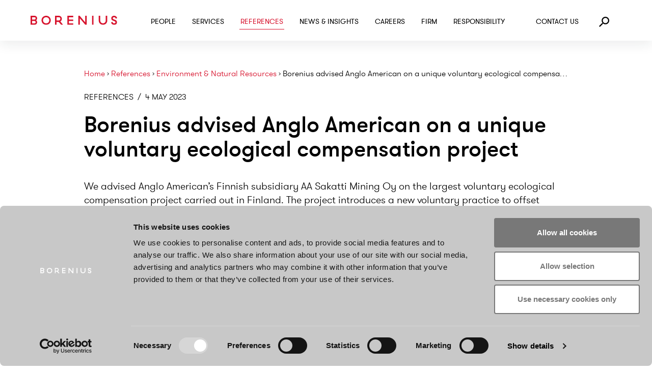

--- FILE ---
content_type: text/html; charset=UTF-8
request_url: https://www.borenius.com/references/borenius-advised-anglo-american-on-a-unique-voluntary-ecological-compensation-project/
body_size: 22547
content:
<!DOCTYPE html><html class="" lang="EN"><head><meta charSet="utf-8"/><meta http-equiv="x-ua-compatible" content="ie=edge"/><meta name="viewport" content="width=device-width, initial-scale=1, shrink-to-fit=no"/><meta name="generator" content="Gatsby 5.10.0"/><meta data-react-helmet="true" name="robots" content="max-snippet:-1,max-image-preview:standard,max-video-preview:-1"/><meta data-react-helmet="true" name="description" content="We advised Anglo American’s Finnish subsidiary AA Sakatti Mining Oy on the largest voluntary ecological compensation project carried out in Finland."/><meta data-react-helmet="true" property="og:image" content="https://cms.borenius.com/app/uploads/2023/05/Esg_1200x628-1.jpg"/><meta data-react-helmet="true" property="og:image:width" content="1200"/><meta data-react-helmet="true" property="og:image:height" content="628"/><meta data-react-helmet="true" property="og:type" content="article"/><meta data-react-helmet="true" property="og:title" content="Borenius advised Anglo American on a unique voluntary ecological compensation project"/><meta data-react-helmet="true" property="og:description" content="We advised Anglo American’s Finnish subsidiary AA Sakatti Mining Oy on the largest voluntary ecological compensation project carried out in Finland."/><meta data-react-helmet="true" property="og:url" content="https://www.borenius.com/references/borenius-advised-anglo-american-on-a-unique-voluntary-ecological-compensation-project/"/><meta data-react-helmet="true" name="twitter:title" content="Borenius advised Anglo American on a unique voluntary ecological compensation project"/><meta data-react-helmet="true" name="twitter:description" content="We advised Anglo American’s Finnish subsidiary AA Sakatti Mining Oy on the largest voluntary ecological compensation project carried out in Finland."/><meta data-react-helmet="true" name="twitter:image" content="https://cms.borenius.com/app/uploads/2023/05/Esg_1200x628-1.jpg"/><meta data-react-helmet="true" name="twitter:image:width" content="1200"/><meta data-react-helmet="true" name="twitter:image:height" content="628"/><meta data-react-helmet="true" name="facebook-domain-verification" content=""/><meta name="theme-color" content="#000000"/><style data-href="/styles.6471c0d1e993e8e462f2.css" data-identity="gatsby-global-css">@font-face{font-display:swap;font-family:gt_walsheim_prolight;font-style:normal;font-weight:400;src:url(/fonts/gt-walsheim-pro-light-webfont.woff2) format("woff2"),url(/fonts/gt-walsheim-pro-light-webfont.woff) format("woff")}@font-face{font-display:swap;font-family:gt_walsheim_prolight_oblique;font-style:normal;font-weight:400;src:url(/fonts/gt-walsheim-pro-light-oblique-webfont.woff2) format("woff2"),url(/fonts/gt-walsheim-pro-light-oblique-webfont.woff) format("woff")}@font-face{font-display:swap;font-family:gt_walsheim_promedium;font-style:normal;font-weight:400;src:url(/fonts/gt-walsheim-pro-medium-webfont.woff2) format("woff2"),url(/fonts/gt-walsheim-pro-medium-webfont.woff) format("woff")}@font-face{font-display:swap;font-family:gt_walsheim_promedium_oblique;font-style:normal;font-weight:400;src:url(/fonts/gt-walsheim-pro-medium-oblique-webfont.woff2) format("woff2"),url(/fonts/gt-walsheim-pro-medium-oblique-webfont.woff) format("woff")}@font-face{font-display:swap;font-family:gt_walsheim_pro_regularRg;font-style:normal;font-weight:400;src:url(/fonts/gt-walsheim-pro-regular-webfont.woff2) format("woff2"),url(/fonts/gt-walsheim-pro-regular-webfont.woff) format("woff")}@font-face{font-display:swap;font-family:gt_walsheim_probold;font-style:normal;font-weight:400;src:url(/fonts/gt-walsheim-pro-bold-webfont.woff2) format("woff2"),url(/fonts/gt-walsheim-pro-bold-webfont.woff) format("woff")}

/*
! tailwindcss v3.2.7 | MIT License | https://tailwindcss.com
*/*,:after,:before{border:0 solid;box-sizing:border-box}:after,:before{--tw-content:""}html{-webkit-text-size-adjust:100%;font-feature-settings:normal;font-family:ui-sans-serif,system-ui,-apple-system,BlinkMacSystemFont,Segoe UI,Roboto,Helvetica Neue,Arial,Noto Sans,sans-serif,Apple Color Emoji,Segoe UI Emoji,Segoe UI Symbol,Noto Color Emoji;line-height:1.5;-moz-tab-size:4;-o-tab-size:4;tab-size:4}body{line-height:inherit;margin:0}h1,h2,h3,h4,h5,h6{font-size:inherit;font-weight:inherit}a{color:inherit;text-decoration:inherit}b,strong{font-weight:bolder}code{font-family:ui-monospace,SFMono-Regular,Menlo,Monaco,Consolas,Liberation Mono,Courier New,monospace;font-size:1em}small{font-size:80%}table{border-collapse:collapse;border-color:inherit;text-indent:0}button,input{color:inherit;font-family:inherit;font-size:100%;font-weight:inherit;line-height:inherit;margin:0;padding:0}button{text-transform:none}[type=button],button{-webkit-appearance:button;background-color:transparent;background-image:none}::-webkit-inner-spin-button,::-webkit-outer-spin-button{height:auto}[type=search]{-webkit-appearance:textfield;outline-offset:-2px}::-webkit-search-decoration{-webkit-appearance:none}::-webkit-file-upload-button{-webkit-appearance:button;font:inherit}blockquote,figure,h1,h2,h3,h4,h5,h6,p{margin:0}menu,ol,ul{list-style:none;margin:0;padding:0}input::-moz-placeholder{color:#9ca3af;opacity:1}input::placeholder{color:#9ca3af;opacity:1}[role=button],button{cursor:pointer}img,object,svg,video{display:block;vertical-align:middle}img,video{height:auto;max-width:100%}[hidden]{display:none}.focus-outline-red:focus{outline:2px dotted #d7142e;outline-offset:8px}.focus-outline-white:focus{outline:2px dotted #fff;outline-offset:8px}*,:after,:before{--tw-border-spacing-x:0;--tw-border-spacing-y:0;--tw-translate-x:0;--tw-translate-y:0;--tw-rotate:0;--tw-skew-x:0;--tw-skew-y:0;--tw-scale-x:1;--tw-scale-y:1;--tw-pan-x: ;--tw-pan-y: ;--tw-pinch-zoom: ;--tw-scroll-snap-strictness:proximity;--tw-ordinal: ;--tw-slashed-zero: ;--tw-numeric-figure: ;--tw-numeric-spacing: ;--tw-numeric-fraction: ;--tw-ring-inset: ;--tw-ring-offset-width:0px;--tw-ring-offset-color:#fff;--tw-ring-color:rgba(59,130,246,.5);--tw-ring-offset-shadow:0 0 #0000;--tw-ring-shadow:0 0 #0000;--tw-shadow:0 0 #0000;--tw-shadow-colored:0 0 #0000;--tw-blur: ;--tw-brightness: ;--tw-contrast: ;--tw-grayscale: ;--tw-hue-rotate: ;--tw-invert: ;--tw-saturate: ;--tw-sepia: ;--tw-drop-shadow: ;--tw-backdrop-blur: ;--tw-backdrop-brightness: ;--tw-backdrop-contrast: ;--tw-backdrop-grayscale: ;--tw-backdrop-hue-rotate: ;--tw-backdrop-invert: ;--tw-backdrop-opacity: ;--tw-backdrop-saturate: ;--tw-backdrop-sepia: }::backdrop{--tw-border-spacing-x:0;--tw-border-spacing-y:0;--tw-translate-x:0;--tw-translate-y:0;--tw-rotate:0;--tw-skew-x:0;--tw-skew-y:0;--tw-scale-x:1;--tw-scale-y:1;--tw-pan-x: ;--tw-pan-y: ;--tw-pinch-zoom: ;--tw-scroll-snap-strictness:proximity;--tw-ordinal: ;--tw-slashed-zero: ;--tw-numeric-figure: ;--tw-numeric-spacing: ;--tw-numeric-fraction: ;--tw-ring-inset: ;--tw-ring-offset-width:0px;--tw-ring-offset-color:#fff;--tw-ring-color:rgba(59,130,246,.5);--tw-ring-offset-shadow:0 0 #0000;--tw-ring-shadow:0 0 #0000;--tw-shadow:0 0 #0000;--tw-shadow-colored:0 0 #0000;--tw-blur: ;--tw-brightness: ;--tw-contrast: ;--tw-grayscale: ;--tw-hue-rotate: ;--tw-invert: ;--tw-saturate: ;--tw-sepia: ;--tw-drop-shadow: ;--tw-backdrop-blur: ;--tw-backdrop-brightness: ;--tw-backdrop-contrast: ;--tw-backdrop-grayscale: ;--tw-backdrop-hue-rotate: ;--tw-backdrop-invert: ;--tw-backdrop-opacity: ;--tw-backdrop-saturate: ;--tw-backdrop-sepia: }.container{width:100%}@media (min-width:576px){.container{max-width:576px}}@media (min-width:768px){.container{max-width:768px}}@media (min-width:992px){.container{max-width:992px}}@media (min-width:1200px){.container{max-width:1200px}}@media (min-width:1420px){.container{max-width:1420px}}.sr-only{clip:rect(0,0,0,0);border-width:0;height:1px;margin:-1px;overflow:hidden;padding:0;position:absolute;white-space:nowrap;width:1px}.visible{visibility:visible}.invisible{visibility:hidden}.fixed{position:fixed}.absolute{position:absolute}.relative{position:relative}.sticky{position:sticky}.inset-0{bottom:0;left:0;right:0;top:0}.bottom-0{bottom:0}.bottom-8{bottom:.8rem}.left-0{left:0}.right-0{right:0}.right-10{right:1rem}.right-13{right:1.3rem}.top-0{top:0}.top-12{top:1.2rem}.isolate{isolation:isolate}.-z-10{z-index:-10}.-z-50{z-index:-50}.z-0{z-index:0}.z-10{z-index:10}.z-20{z-index:20}.z-40{z-index:40}.z-50{z-index:50}.order-first{order:-9999}.order-last{order:9999}.col-span-1{grid-column:span 1/span 1}.col-span-10{grid-column:span 10/span 10}.col-span-11{grid-column:span 11/span 11}.col-span-12{grid-column:span 12/span 12}.col-span-2{grid-column:span 2/span 2}.col-span-3{grid-column:span 3/span 3}.col-span-4{grid-column:span 4/span 4}.col-span-5{grid-column:span 5/span 5}.col-span-6{grid-column:span 6/span 6}.col-span-7{grid-column:span 7/span 7}.col-span-8{grid-column:span 8/span 8}.col-span-9{grid-column:span 9/span 9}.m-10{margin:1rem}.-mx-10{margin-left:-1rem;margin-right:-1rem}.mx-20{margin-left:2rem;margin-right:2rem}.mx-8{margin-left:.8rem;margin-right:.8rem}.mx-auto{margin-left:auto;margin-right:auto}.my-0{margin-bottom:0;margin-top:0}.my-15{margin-bottom:1.5rem;margin-top:1.5rem}.my-25{margin-bottom:2.5rem;margin-top:2.5rem}.my-30{margin-bottom:3rem;margin-top:3rem}.my-40{margin-bottom:4rem;margin-top:4rem}.my-50{margin-bottom:5rem;margin-top:5rem}.my-60{margin-bottom:6rem;margin-top:6rem}.my-8{margin-bottom:.8rem;margin-top:.8rem}.my-80{margin-bottom:8rem;margin-top:8rem}.my-auto{margin-bottom:auto;margin-top:auto}.mb-0{margin-bottom:0}.mb-10{margin-bottom:1rem}.mb-120{margin-bottom:12rem}.mb-15{margin-bottom:1.5rem}.mb-150{margin-bottom:15rem}.mb-16{margin-bottom:1.6rem}.mb-18{margin-bottom:1.8rem}.mb-2{margin-bottom:2px}.mb-20{margin-bottom:2rem}.mb-25{margin-bottom:2.5rem}.mb-3{margin-bottom:3px}.mb-30{margin-bottom:3rem}.mb-35{margin-bottom:3.5rem}.mb-4{margin-bottom:4px}.mb-5{margin-bottom:5px}.mb-50{margin-bottom:5rem}.mb-60{margin-bottom:6rem}.mb-8{margin-bottom:.8rem}.ml-10{margin-left:1rem}.ml-15{margin-left:1.5rem}.ml-25{margin-left:2.5rem}.ml-5{margin-left:5px}.ml-8{margin-left:.8rem}.ml-auto{margin-left:auto}.mr-14{margin-right:1.4rem}.mr-20{margin-right:2rem}.mr-5{margin-right:5px}.mr-7{margin-right:.7rem}.mr-8{margin-right:.8rem}.mr-auto{margin-right:auto}.mt-0{margin-top:0}.mt-1{margin-top:1px}.mt-10{margin-top:1rem}.mt-15{margin-top:1.5rem}.mt-150{margin-top:15rem}.mt-2{margin-top:2px}.mt-20{margin-top:2rem}.mt-25{margin-top:2.5rem}.mt-30{margin-top:3rem}.mt-35{margin-top:3.5rem}.mt-4{margin-top:4px}.mt-50{margin-top:5rem}.mt-55{margin-top:5.5rem}.mt-80{margin-top:8rem}.mt-auto{margin-top:auto}.block{display:block}.inline-block{display:inline-block}.inline{display:inline}.flex{display:flex}.inline-flex{display:inline-flex}.table{display:table}.grid{display:grid}.hidden{display:none}.h-10{height:1rem}.h-14{height:1.4rem}.h-16{height:1.6rem}.h-20{height:2rem}.h-22{height:2.2rem}.h-25{height:2.5rem}.h-35{height:3.5rem}.h-40{height:4rem}.h-45{height:4.5rem}.h-50{height:5rem}.h-60{height:6rem}.h-80{height:8rem}.h-auto{height:auto}.h-full{height:100%}.min-h-screen{min-height:100vh}.w-10{width:1rem}.w-12{width:1.2rem}.w-14{width:1.4rem}.w-15{width:1.5rem}.w-150{width:15rem}.w-16{width:1.6rem}.w-18{width:1.8rem}.w-20{width:2rem}.w-25{width:2.5rem}.w-30{width:3rem}.w-35{width:3.5rem}.w-40{width:4rem}.w-45{width:4.5rem}.w-6\/12{width:50%}.w-60{width:6rem}.w-7{width:.7rem}.w-8{width:.8rem}.w-80{width:8rem}.w-full{width:100%}.min-w-0{min-width:0}.max-w-\[15rem\]{max-width:15rem}.max-w-\[20rem\]{max-width:20rem}.max-w-narrow{max-width:950px}.max-w-screen-sm{max-width:576px}.flex-none{flex:none}.flex-shrink-0{flex-shrink:0}.flex-grow,.grow{flex-grow:1}.translate-y-0{--tw-translate-y:0rem}.transform,.translate-y-0{transform:translate(var(--tw-translate-x),var(--tw-translate-y)) rotate(var(--tw-rotate)) skewX(var(--tw-skew-x)) skewY(var(--tw-skew-y)) scaleX(var(--tw-scale-x)) scaleY(var(--tw-scale-y))}.cursor-pointer{cursor:pointer}.list-disc{list-style-type:disc}.list-none{list-style-type:none}.appearance-none{-webkit-appearance:none;-moz-appearance:none;appearance:none}.grid-cols-1{grid-template-columns:repeat(1,minmax(0,1fr))}.grid-cols-10{grid-template-columns:repeat(10,minmax(0,1fr))}.grid-cols-11{grid-template-columns:repeat(11,minmax(0,1fr))}.grid-cols-12{grid-template-columns:repeat(12,minmax(0,1fr))}.grid-cols-2{grid-template-columns:repeat(2,minmax(0,1fr))}.grid-cols-3{grid-template-columns:repeat(3,minmax(0,1fr))}.grid-cols-4{grid-template-columns:repeat(4,minmax(0,1fr))}.grid-cols-5{grid-template-columns:repeat(5,minmax(0,1fr))}.grid-cols-6{grid-template-columns:repeat(6,minmax(0,1fr))}.grid-cols-7{grid-template-columns:repeat(7,minmax(0,1fr))}.grid-cols-8{grid-template-columns:repeat(8,minmax(0,1fr))}.grid-cols-9{grid-template-columns:repeat(9,minmax(0,1fr))}.flex-row{flex-direction:row}.flex-col{flex-direction:column}.flex-wrap{flex-wrap:wrap}.place-items-center{place-items:center}.content-center{align-content:center}.content-start{align-content:flex-start}.content-between{align-content:space-between}.items-start{align-items:flex-start}.items-center{align-items:center}.items-baseline{align-items:baseline}.justify-center{justify-content:center}.justify-between{justify-content:space-between}.gap-10{gap:1rem}.gap-20{gap:2rem}.gap-25{gap:2.5rem}.gap-30{gap:3rem}.gap-45{gap:4.5rem}.gap-x-10{-moz-column-gap:1rem;column-gap:1rem}.gap-x-12{-moz-column-gap:1.2rem;column-gap:1.2rem}.gap-x-15{-moz-column-gap:1.5rem;column-gap:1.5rem}.gap-x-20{-moz-column-gap:2rem;column-gap:2rem}.gap-y-15{row-gap:1.5rem}.gap-y-18{row-gap:1.8rem}.gap-y-20{row-gap:2rem}.gap-y-25{row-gap:2.5rem}.gap-y-30{row-gap:3rem}.gap-y-40{row-gap:4rem}.space-y-20>:not([hidden])~:not([hidden]){--tw-space-y-reverse:0;margin-bottom:calc(2rem*var(--tw-space-y-reverse));margin-top:calc(2rem*(1 - var(--tw-space-y-reverse)))}.space-y-8>:not([hidden])~:not([hidden]){--tw-space-y-reverse:0;margin-bottom:calc(.8rem*var(--tw-space-y-reverse));margin-top:calc(.8rem*(1 - var(--tw-space-y-reverse)))}.self-center{align-self:center}.justify-self-end{justify-self:end}.overflow-hidden{overflow:hidden}.overflow-visible{overflow:visible}.overflow-y-auto{overflow-y:auto}.overflow-x-scroll{overflow-x:scroll}.overflow-y-scroll{overflow-y:scroll}.whitespace-normal{white-space:normal}.whitespace-nowrap{white-space:nowrap}.rounded-full{border-radius:9999px}.rounded-lg{border-radius:.5rem}.border{border-width:1px}.border-2{border-width:2px}.border-b{border-bottom-width:1px}.border-b-2{border-bottom-width:2px}.border-t-2{border-top-width:2px}.border-black{--tw-border-opacity:1;border-color:rgb(0 0 0/var(--tw-border-opacity))}.border-brand-red{--tw-border-opacity:1;border-color:rgb(215 20 46/var(--tw-border-opacity))}.border-grey-100{--tw-border-opacity:1;border-color:rgb(200 200 200/var(--tw-border-opacity))}.border-grey-500{--tw-border-opacity:1;border-color:rgb(111 111 111/var(--tw-border-opacity))}.border-light-purple{--tw-border-opacity:1;border-color:rgb(167 146 181/var(--tw-border-opacity))}.bg-black{--tw-bg-opacity:1;background-color:rgb(0 0 0/var(--tw-bg-opacity))}.bg-brand-purple{--tw-bg-opacity:1;background-color:rgb(130 100 150/var(--tw-bg-opacity))}.bg-brand-red{--tw-bg-opacity:1;background-color:rgb(215 20 46/var(--tw-bg-opacity))}.bg-grey-100{--tw-bg-opacity:1;background-color:rgb(200 200 200/var(--tw-bg-opacity))}.bg-grey-50{--tw-bg-opacity:1;background-color:rgb(244 244 244/var(--tw-bg-opacity))}.bg-grey-700{--tw-bg-opacity:1;background-color:rgb(90 90 90/var(--tw-bg-opacity))}.bg-translucent-red{background-color:rgba(215,20,45,.08)}.bg-transparent{background-color:transparent}.bg-white{--tw-bg-opacity:1;background-color:rgb(255 255 255/var(--tw-bg-opacity))}.bg-white\/\[0\.5\]{background-color:hsla(0,0%,100%,.5)}.p-10{padding:1rem}.p-15{padding:1.5rem}.p-16{padding:1.6rem}.p-20{padding:2rem}.p-25{padding:2.5rem}.p-30{padding:3rem}.p-32{padding:3.2rem}.p-40{padding:4rem}.p-50{padding:5rem}.p-55{padding:5.5rem}.p-6{padding:.6rem}.px-10{padding-left:1rem;padding-right:1rem}.px-15{padding-left:1.5rem;padding-right:1.5rem}.px-18{padding-left:1.8rem;padding-right:1.8rem}.px-20{padding-left:2rem;padding-right:2rem}.px-30{padding-left:3rem;padding-right:3rem}.px-32{padding-left:3.2rem;padding-right:3.2rem}.px-40{padding-left:4rem;padding-right:4rem}.px-50{padding-left:5rem;padding-right:5rem}.py-1{padding-bottom:1px;padding-top:1px}.py-10{padding-bottom:1rem;padding-top:1rem}.py-100{padding-bottom:10rem;padding-top:10rem}.py-12{padding-bottom:1.2rem;padding-top:1.2rem}.py-2{padding-bottom:2px;padding-top:2px}.py-20{padding-bottom:2rem;padding-top:2rem}.py-25{padding-bottom:2.5rem;padding-top:2.5rem}.py-30{padding-bottom:3rem;padding-top:3rem}.py-40{padding-bottom:4rem;padding-top:4rem}.py-6{padding-bottom:.6rem;padding-top:.6rem}.py-8{padding-bottom:.8rem;padding-top:.8rem}.pb-35{padding-bottom:3.5rem}.pb-40{padding-bottom:4rem}.pb-45{padding-bottom:4.5rem}.pb-5{padding-bottom:5px}.pb-8{padding-bottom:.8rem}.pl-40{padding-left:4rem}.pt-25{padding-top:2.5rem}.pt-3{padding-top:3px}.pt-40{padding-top:4rem}.text-left{text-align:left}.text-center{text-align:center}.font-bold{font-family:gt_walsheim_probold,sans-serif}.font-light{font-family:gt_walsheim_prolight,sans-serif}.font-medium{font-family:gt_walsheim_promedium,sans-serif}.font-regular{font-family:gt_walsheim_pro_regularRg,sans-serif}.text-base{font-size:1.8rem;line-height:1.35em}.text-h2{font-size:3.4rem;line-height:1.15em}.text-h3{font-size:2.4rem;line-height:1.25em}.text-h4{font-size:2rem;line-height:1.2em}.text-lg{font-size:2rem}.text-lg,.text-sm{line-height:1.35em}.text-sm{font-size:1.6rem}.text-xl{font-size:2.4rem}.text-xl,.text-xs{line-height:1.35em}.text-xs{font-size:1.4rem}.font-bold{font-weight:700}.font-light{font-weight:300}.font-medium{font-weight:500}.uppercase{text-transform:uppercase}.leading-7{line-height:1.75rem}.text-black{--tw-text-opacity:1;color:rgb(0 0 0/var(--tw-text-opacity))}.text-brand-red{--tw-text-opacity:1;color:rgb(215 20 46/var(--tw-text-opacity))}.text-grey-900{--tw-text-opacity:1;color:rgb(90 90 90/var(--tw-text-opacity))}.text-white{--tw-text-opacity:1;color:rgb(255 255 255/var(--tw-text-opacity))}.underline{text-decoration-line:underline}.opacity-0{opacity:0}.opacity-10{opacity:.1}.opacity-20{opacity:.2}.opacity-30{opacity:.3}.shadow{--tw-shadow:0px 8px 22px rgba(27,32,37,.08);--tw-shadow-colored:0px 8px 22px var(--tw-shadow-color);box-shadow:var(--tw-ring-offset-shadow,0 0 #0000),var(--tw-ring-shadow,0 0 #0000),var(--tw-shadow)}.outline{outline-style:solid}.filter{filter:var(--tw-blur) var(--tw-brightness) var(--tw-contrast) var(--tw-grayscale) var(--tw-hue-rotate) var(--tw-invert) var(--tw-saturate) var(--tw-sepia) var(--tw-drop-shadow)}.transition{transition-duration:.15s;transition-property:color,background-color,border-color,text-decoration-color,fill,stroke,opacity,box-shadow,transform,filter,-webkit-backdrop-filter;transition-property:color,background-color,border-color,text-decoration-color,fill,stroke,opacity,box-shadow,transform,filter,backdrop-filter;transition-property:color,background-color,border-color,text-decoration-color,fill,stroke,opacity,box-shadow,transform,filter,backdrop-filter,-webkit-backdrop-filter;transition-timing-function:cubic-bezier(.4,0,.2,1)}.transition-all{transition-duration:.15s;transition-property:all;transition-timing-function:cubic-bezier(.4,0,.2,1)}.transition-colors{transition-duration:.15s;transition-property:color,background-color,border-color,text-decoration-color,fill,stroke;transition-timing-function:cubic-bezier(.4,0,.2,1)}.transition-opacity{transition-duration:.15s;transition-property:opacity;transition-timing-function:cubic-bezier(.4,0,.2,1)}.duration-300{transition-duration:.3s}.duration-500{transition-duration:.5s}.ease-in-out{transition-timing-function:cubic-bezier(.4,0,.2,1)}.line-clamp-1{-webkit-line-clamp:1}.line-clamp-1,.line-clamp-2{-webkit-box-orient:vertical;display:-webkit-box;overflow:hidden}.line-clamp-2{-webkit-line-clamp:2}.line-clamp-4{-webkit-line-clamp:4}.line-clamp-4,.line-clamp-5{-webkit-box-orient:vertical;display:-webkit-box;overflow:hidden}.line-clamp-5{-webkit-line-clamp:5}html{box-sizing:border-box;font-size:10px;height:100%;overflow-x:hidden}@media (max-width:991px){html{font-size:9px}}@media (max-width:767px){html{font-size:10px}}@media (max-width:575px){html{font-size:10px}}html body{-webkit-font-smoothing:antialiased;-moz-osx-font-smoothing:grayscale;zoom:1;font-family:gt_walsheim_prolight,sans-serif;height:auto!important;max-width:100vw;position:relative}body main.nav-state--active,body main.nav-state--active+footer{transition:all .3s;visibility:hidden}.block-breadcrumb+.block-heading{margin-top:0!important}.block-navigation+.block-heading{margin-top:3rem!important}.block-heading+.block-heading{margin-top:0!important}.u-aspect-ratio-1-1{aspect-ratio:1/1}@media (min-width:576px){.u-group-hover-zoom-image .gatsby-image-wrapper,.u-group-hover-zoom-image .u-zoom-image img{transition:transform .65s cubic-bezier(.35,.435,.26,.93)}.u-group-hover-zoom-image:hover .gatsby-image-wrapper,.u-group-hover-zoom-image:hover .u-zoom-image img{transform:scale(1.03)}.u-group-hover-zoom-image-subtle:hover .gatsby-image-wrapper,.u-group-hover-zoom-image-subtle:hover .u-zoom-image img{transform:scale(1.02)}}.first\:mt-0:first-child{margin-top:0}.first\:mt-100:first-child{margin-top:10rem}.last\:mb-0:last-child{margin-bottom:0}.last\:mb-50:last-child{margin-bottom:5rem}.hover\:-translate-y-5:hover{--tw-translate-y:-5px;transform:translate(var(--tw-translate-x),var(--tw-translate-y)) rotate(var(--tw-rotate)) skewX(var(--tw-skew-x)) skewY(var(--tw-skew-y)) scaleX(var(--tw-scale-x)) scaleY(var(--tw-scale-y))}.hover\:border-shade-red:hover{--tw-border-opacity:1;border-color:rgb(189 17 39/var(--tw-border-opacity))}.hover\:bg-shade-red:hover{--tw-bg-opacity:1;background-color:rgb(189 17 39/var(--tw-bg-opacity))}.hover\:text-brand-red:hover{--tw-text-opacity:1;color:rgb(215 20 46/var(--tw-text-opacity))}.hover\:text-dark-red:hover{--tw-text-opacity:1;color:rgb(141 9 26/var(--tw-text-opacity))}.hover\:text-shade-red:hover{--tw-text-opacity:1;color:rgb(189 17 39/var(--tw-text-opacity))}.hover\:opacity-80:hover{opacity:.8}.hover\:shadow-xl:hover{--tw-shadow:0 20px 25px -5px rgba(0,0,0,.1),0 10px 10px -5px rgba(0,0,0,.04);--tw-shadow-colored:0 20px 25px -5px var(--tw-shadow-color),0 10px 10px -5px var(--tw-shadow-color);box-shadow:var(--tw-ring-offset-shadow,0 0 #0000),var(--tw-ring-shadow,0 0 #0000),var(--tw-shadow)}.focus\:not-sr-only:focus{clip:auto;height:auto;margin:0;overflow:visible;padding:0;position:static;white-space:normal;width:auto}.group:hover .group-hover\:border-brand-red{--tw-border-opacity:1;border-color:rgb(215 20 46/var(--tw-border-opacity))}.group:hover .group-hover\:text-brand-red{--tw-text-opacity:1;color:rgb(215 20 46/var(--tw-text-opacity))}.group:hover .group-hover\:text-shade-red{--tw-text-opacity:1;color:rgb(189 17 39/var(--tw-text-opacity))}.group:hover .group-hover\:underline{text-decoration-line:underline}.group:hover .group-hover\:opacity-75{opacity:.75}@media (min-width:576px){.sm\:absolute{position:absolute}.sm\:inset-0{bottom:0;left:0;right:0;top:0}.sm\:bottom-90{bottom:9rem}.sm\:order-1{order:1}.sm\:order-2{order:2}.sm\:order-first{order:-9999}.sm\:order-last{order:9999}.sm\:col-span-1{grid-column:span 1/span 1}.sm\:col-span-10{grid-column:span 10/span 10}.sm\:col-span-11{grid-column:span 11/span 11}.sm\:col-span-12{grid-column:span 12/span 12}.sm\:col-span-2{grid-column:span 2/span 2}.sm\:col-span-3{grid-column:span 3/span 3}.sm\:col-span-4{grid-column:span 4/span 4}.sm\:col-span-5{grid-column:span 5/span 5}.sm\:col-span-6{grid-column:span 6/span 6}.sm\:col-span-7{grid-column:span 7/span 7}.sm\:col-span-8{grid-column:span 8/span 8}.sm\:col-span-9{grid-column:span 9/span 9}.sm\:-mx-15{margin-left:-1.5rem;margin-right:-1.5rem}.sm\:mx-0{margin-left:0;margin-right:0}.sm\:mb-40{margin-bottom:4rem}.sm\:mb-60{margin-bottom:6rem}.sm\:mt-0{margin-top:0}.sm\:block{display:block}.sm\:grid{display:grid}.sm\:hidden{display:none}.sm\:h-full{height:100%}.sm\:w-80{width:8rem}.sm\:grid-cols-1{grid-template-columns:repeat(1,minmax(0,1fr))}.sm\:grid-cols-10{grid-template-columns:repeat(10,minmax(0,1fr))}.sm\:grid-cols-11{grid-template-columns:repeat(11,minmax(0,1fr))}.sm\:grid-cols-12{grid-template-columns:repeat(12,minmax(0,1fr))}.sm\:grid-cols-2{grid-template-columns:repeat(2,minmax(0,1fr))}.sm\:grid-cols-3{grid-template-columns:repeat(3,minmax(0,1fr))}.sm\:grid-cols-4{grid-template-columns:repeat(4,minmax(0,1fr))}.sm\:grid-cols-5{grid-template-columns:repeat(5,minmax(0,1fr))}.sm\:grid-cols-6{grid-template-columns:repeat(6,minmax(0,1fr))}.sm\:grid-cols-7{grid-template-columns:repeat(7,minmax(0,1fr))}.sm\:grid-cols-8{grid-template-columns:repeat(8,minmax(0,1fr))}.sm\:grid-cols-9{grid-template-columns:repeat(9,minmax(0,1fr))}.sm\:flex-wrap{flex-wrap:wrap}.sm\:gap-20{gap:2rem}.sm\:gap-25{gap:2.5rem}.sm\:overflow-auto{overflow:auto}.sm\:whitespace-normal{white-space:normal}.sm\:bg-grey-400{--tw-bg-opacity:1;background-color:rgb(120 120 120/var(--tw-bg-opacity))}.sm\:bg-white{--tw-bg-opacity:1;background-color:rgb(255 255 255/var(--tw-bg-opacity))}.sm\:px-0{padding-left:0;padding-right:0}.sm\:px-30{padding-left:3rem;padding-right:3rem}.sm\:py-20{padding-bottom:2rem;padding-top:2rem}.sm\:py-45{padding-bottom:4.5rem;padding-top:4.5rem}.sm\:py-50{padding-bottom:5rem;padding-top:5rem}.sm\:pb-0{padding-bottom:0}.sm\:pb-10{padding-bottom:1rem}.sm\:pt-50{padding-top:5rem}.sm\:text-center{text-align:center}.sm\:text-base{font-size:1.8rem;line-height:1.35em}.sm\:text-white{--tw-text-opacity:1;color:rgb(255 255 255/var(--tw-text-opacity))}}@media (min-width:768px){.md\:relative{position:relative}.md\:inset-auto{bottom:auto;left:auto;right:auto;top:auto}.md\:bottom-auto{bottom:auto}.md\:right-40{right:4rem}.md\:top-20{top:2rem}.md\:top-full{top:100%}.md\:order-1{order:1}.md\:order-2{order:2}.md\:order-first{order:-9999}.md\:order-last{order:9999}.md\:col-span-1{grid-column:span 1/span 1}.md\:col-span-10{grid-column:span 10/span 10}.md\:col-span-11{grid-column:span 11/span 11}.md\:col-span-12{grid-column:span 12/span 12}.md\:col-span-2{grid-column:span 2/span 2}.md\:col-span-3{grid-column:span 3/span 3}.md\:col-span-4{grid-column:span 4/span 4}.md\:col-span-5{grid-column:span 5/span 5}.md\:col-span-6{grid-column:span 6/span 6}.md\:col-span-7{grid-column:span 7/span 7}.md\:col-span-8{grid-column:span 8/span 8}.md\:col-span-9{grid-column:span 9/span 9}.md\:-mx-10{margin-left:-1rem;margin-right:-1rem}.md\:my-0{margin-bottom:0;margin-top:0}.md\:my-30{margin-bottom:3rem;margin-top:3rem}.md\:my-50{margin-bottom:5rem;margin-top:5rem}.md\:my-60{margin-bottom:6rem;margin-top:6rem}.md\:my-70{margin-bottom:7rem;margin-top:7rem}.md\:mb-0{margin-bottom:0}.md\:mb-10{margin-bottom:1rem}.md\:mb-25{margin-bottom:2.5rem}.md\:mb-35{margin-bottom:3.5rem}.md\:mb-40{margin-bottom:4rem}.md\:mb-50{margin-bottom:5rem}.md\:mb-60{margin-bottom:6rem}.md\:mb-70{margin-bottom:7rem}.md\:mb-auto{margin-bottom:auto}.md\:ml-30{margin-left:3rem}.md\:ml-40{margin-left:4rem}.md\:ml-50{margin-left:5rem}.md\:ml-auto{margin-left:auto}.md\:mr-auto{margin-right:auto}.md\:mt-0{margin-top:0}.md\:mt-10{margin-top:1rem}.md\:mt-15{margin-top:1.5rem}.md\:mt-20{margin-top:2rem}.md\:mt-25{margin-top:2.5rem}.md\:mt-40{margin-top:4rem}.md\:mt-50{margin-top:5rem}.md\:mt-60{margin-top:6rem}.md\:mt-80{margin-top:8rem}.md\:mt-auto{margin-top:auto}.md\:block{display:block}.md\:inline-block{display:inline-block}.md\:flex{display:flex}.md\:grid{display:grid}.md\:hidden{display:none}.md\:w-100{width:10rem}.md\:w-3\/12{width:25%}.md\:w-4\/12{width:33.333333%}.md\:w-6\/12{width:50%}.md\:w-7\/12{width:58.333333%}.md\:w-8\/12{width:66.666667%}.md\:w-auto{width:auto}.md\:max-w-none{max-width:none}.md\:list-disc{list-style-type:disc}.md\:grid-cols-1{grid-template-columns:repeat(1,minmax(0,1fr))}.md\:grid-cols-10{grid-template-columns:repeat(10,minmax(0,1fr))}.md\:grid-cols-11{grid-template-columns:repeat(11,minmax(0,1fr))}.md\:grid-cols-12{grid-template-columns:repeat(12,minmax(0,1fr))}.md\:grid-cols-2{grid-template-columns:repeat(2,minmax(0,1fr))}.md\:grid-cols-3{grid-template-columns:repeat(3,minmax(0,1fr))}.md\:grid-cols-4{grid-template-columns:repeat(4,minmax(0,1fr))}.md\:grid-cols-5{grid-template-columns:repeat(5,minmax(0,1fr))}.md\:grid-cols-6{grid-template-columns:repeat(6,minmax(0,1fr))}.md\:grid-cols-7{grid-template-columns:repeat(7,minmax(0,1fr))}.md\:grid-cols-8{grid-template-columns:repeat(8,minmax(0,1fr))}.md\:grid-cols-9{grid-template-columns:repeat(9,minmax(0,1fr))}.md\:flex-row{flex-direction:row}.md\:flex-row-reverse{flex-direction:row-reverse}.md\:items-center{align-items:center}.md\:items-stretch{align-items:stretch}.md\:justify-start{justify-content:flex-start}.md\:gap-10{gap:1rem}.md\:gap-20{gap:2rem}.md\:gap-25{gap:2.5rem}.md\:gap-30{gap:3rem}.md\:gap-x-30{-moz-column-gap:3rem;column-gap:3rem}.md\:gap-y-0{row-gap:0}.md\:gap-y-30{row-gap:3rem}.md\:gap-y-40{row-gap:4rem}.md\:gap-y-60{row-gap:6rem}.md\:gap-y-8{row-gap:.8rem}.md\:bg-grey-300{--tw-bg-opacity:1;background-color:rgb(200 200 200/var(--tw-bg-opacity))}.md\:p-20{padding:2rem}.md\:px-0{padding-left:0;padding-right:0}.md\:px-20{padding-left:2rem;padding-right:2rem}.md\:px-25{padding-left:2.5rem;padding-right:2.5rem}.md\:px-40{padding-left:4rem;padding-right:4rem}.md\:px-50{padding-left:5rem;padding-right:5rem}.md\:py-0{padding-bottom:0;padding-top:0}.md\:py-18{padding-bottom:1.8rem;padding-top:1.8rem}.md\:py-32{padding-bottom:3.2rem;padding-top:3.2rem}.md\:py-35{padding-bottom:3.5rem;padding-top:3.5rem}.md\:py-40{padding-bottom:4rem;padding-top:4rem}.md\:py-45{padding-bottom:4.5rem;padding-top:4.5rem}.md\:py-50{padding-bottom:5rem;padding-top:5rem}.md\:py-60{padding-bottom:6rem;padding-top:6rem}.md\:pb-10{padding-bottom:1rem}.md\:pb-15{padding-bottom:1.5rem}.md\:pb-30{padding-bottom:3rem}.md\:pt-10{padding-top:1rem}.md\:text-left{text-align:left}.md\:text-base{font-size:1.8rem;line-height:1.35em}.md\:text-h2{font-size:3.4rem;line-height:1.15em}.md\:text-lg{font-size:2rem;line-height:1.35em}.md\:text-white{--tw-text-opacity:1;color:rgb(255 255 255/var(--tw-text-opacity))}.md\:line-clamp-none{-webkit-line-clamp:unset}.md\:last\:mb-120:last-child{margin-bottom:12rem}}@media (min-width:992px){.lg\:order-first{order:-9999}.lg\:order-last{order:9999}.lg\:col-span-1{grid-column:span 1/span 1}.lg\:col-span-10{grid-column:span 10/span 10}.lg\:col-span-11{grid-column:span 11/span 11}.lg\:col-span-12{grid-column:span 12/span 12}.lg\:col-span-2{grid-column:span 2/span 2}.lg\:col-span-3{grid-column:span 3/span 3}.lg\:col-span-4{grid-column:span 4/span 4}.lg\:col-span-5{grid-column:span 5/span 5}.lg\:col-span-6{grid-column:span 6/span 6}.lg\:col-span-7{grid-column:span 7/span 7}.lg\:col-span-8{grid-column:span 8/span 8}.lg\:col-span-9{grid-column:span 9/span 9}.lg\:my-60{margin-top:6rem}.lg\:mb-60,.lg\:my-60{margin-bottom:6rem}.lg\:ml-0{margin-left:0}.lg\:ml-80{margin-left:8rem}.lg\:mt-25{margin-top:2.5rem}.lg\:mt-5{margin-top:5px}.lg\:mt-60{margin-top:6rem}.lg\:grid{display:grid}.lg\:hidden{display:none}.lg\:grid-cols-1{grid-template-columns:repeat(1,minmax(0,1fr))}.lg\:grid-cols-10{grid-template-columns:repeat(10,minmax(0,1fr))}.lg\:grid-cols-11{grid-template-columns:repeat(11,minmax(0,1fr))}.lg\:grid-cols-12{grid-template-columns:repeat(12,minmax(0,1fr))}.lg\:grid-cols-2{grid-template-columns:repeat(2,minmax(0,1fr))}.lg\:grid-cols-3{grid-template-columns:repeat(3,minmax(0,1fr))}.lg\:grid-cols-4{grid-template-columns:repeat(4,minmax(0,1fr))}.lg\:grid-cols-5{grid-template-columns:repeat(5,minmax(0,1fr))}.lg\:grid-cols-6{grid-template-columns:repeat(6,minmax(0,1fr))}.lg\:grid-cols-7{grid-template-columns:repeat(7,minmax(0,1fr))}.lg\:grid-cols-8{grid-template-columns:repeat(8,minmax(0,1fr))}.lg\:grid-cols-9{grid-template-columns:repeat(9,minmax(0,1fr))}.lg\:gap-20{gap:2rem}.lg\:gap-50{gap:5rem}.lg\:gap-x-40{-moz-column-gap:4rem;column-gap:4rem}.lg\:gap-y-15{row-gap:1.5rem}.lg\:py-60{padding-bottom:6rem;padding-top:6rem}.lg\:pl-50{padding-left:5rem}.lg\:pr-50{padding-right:5rem}.lg\:text-lg{font-size:2rem;line-height:1.35em}}@media (min-width:1200px){.xl\:sr-only{clip:rect(0,0,0,0);border-width:0;height:1px;margin:-1px;overflow:hidden;padding:0;position:absolute;white-space:nowrap;width:1px}.xl\:my-70{margin-bottom:7rem;margin-top:7rem}.xl\:mb-35{margin-bottom:3.5rem}.xl\:mb-70{margin-bottom:7rem}.xl\:ml-3{margin-left:3px}.xl\:ml-50{margin-left:5rem}.xl\:mr-0{margin-right:0}.xl\:mt-70{margin-top:7rem}.xl\:flex{display:flex}.xl\:hidden{display:none}.xl\:w-full{width:100%}.xl\:grid-cols-1{grid-template-columns:repeat(1,minmax(0,1fr))}.xl\:grid-cols-10{grid-template-columns:repeat(10,minmax(0,1fr))}.xl\:grid-cols-11{grid-template-columns:repeat(11,minmax(0,1fr))}.xl\:grid-cols-12{grid-template-columns:repeat(12,minmax(0,1fr))}.xl\:grid-cols-2{grid-template-columns:repeat(2,minmax(0,1fr))}.xl\:grid-cols-3{grid-template-columns:repeat(3,minmax(0,1fr))}.xl\:grid-cols-4{grid-template-columns:repeat(4,minmax(0,1fr))}.xl\:grid-cols-5{grid-template-columns:repeat(5,minmax(0,1fr))}.xl\:grid-cols-6{grid-template-columns:repeat(6,minmax(0,1fr))}.xl\:grid-cols-7{grid-template-columns:repeat(7,minmax(0,1fr))}.xl\:grid-cols-8{grid-template-columns:repeat(8,minmax(0,1fr))}.xl\:grid-cols-9{grid-template-columns:repeat(9,minmax(0,1fr))}.xl\:flex-wrap{flex-wrap:wrap}.xl\:items-center{align-items:center}.xl\:justify-between{justify-content:space-between}.xl\:gap-70{gap:7rem}.xl\:p-0{padding:0}.xl\:px-5{padding-left:5px;padding-right:5px}.xl\:py-10{padding-bottom:1rem;padding-top:1rem}.xl\:pl-80{padding-left:8rem}.xl\:pr-60{padding-right:6rem}.xl\:font-regular{font-family:gt_walsheim_pro_regularRg,sans-serif}}@media (min-width:1420px){.\32xl\:my-80{margin-top:8rem}.\32xl\:mb-80,.\32xl\:my-80{margin-bottom:8rem}.\32xl\:ml-120{margin-left:12rem}.\32xl\:mt-80{margin-top:8rem}.\32xl\:pl-80{padding-left:8rem}.\32xl\:text-xl{font-size:2.4rem;line-height:1.35em}}@media(min-width:576px){.Section-module--element--6fbf9.Section-module--breakOut--c0ab6{left:calc(-50vw - -50%);position:relative;width:100vw}}@media(min-width:1600px){.Section-module--element--6fbf9.Section-module--breakOut--c0ab6.Section-module--cappedWidth--f3029{left:calc(-800px - -50%);position:relative;width:1600px}}.Section-module--element--6fbf9.Section-module--mobileFullWidth--2083d{margin-left:-2rem;margin-right:-2rem}@media (min-width:576px){.Section-module--element--6fbf9.Section-module--mobileFullWidth--2083d{margin-left:0;margin-right:0}}.Heading-module--element--96e24{font-family:gt_walsheim_promedium,sans-serif}.Heading-module--element--96e24.Heading-module--base--cd9b7{font-family:gt_walsheim_prolight,sans-serif}.Heading-module--element--96e24.Heading-module--h1--8dda5{font-size:3.4rem;line-height:1.15em}@media (min-width:768px){.Heading-module--element--96e24.Heading-module--h1--8dda5{font-size:4.4rem;line-height:1.1em}}.Heading-module--element--96e24.Heading-module--h2--3b2ad{font-size:2.4rem;line-height:1.25em}@media (min-width:768px){.Heading-module--element--96e24.Heading-module--h2--3b2ad{font-size:3.4rem;line-height:1.15em}}.Heading-module--element--96e24.Heading-module--h3--00718{font-size:2rem;line-height:1.2em}@media (min-width:768px){.Heading-module--element--96e24.Heading-module--h3--00718{font-size:2.4rem;line-height:1.25em}}.Heading-module--element--96e24.Heading-module--h4--eef5f{font-size:1.8rem;line-height:1.35em}@media (min-width:768px){.Heading-module--element--96e24.Heading-module--h4--eef5f{font-size:2rem;line-height:1.2em}}.Heading-module--element--96e24.Heading-module--h5--f77e8{font-size:1.6rem;line-height:1.35em}@media (min-width:768px){.Heading-module--element--96e24.Heading-module--h5--f77e8{font-size:1.8rem;line-height:1.35em}}.Heading-module--element--96e24.Heading-module--h6--df75a{font-size:1.6rem;line-height:1.35em}@media (min-width:768px){.Heading-module--element--96e24.Heading-module--h6--df75a{font-size:1.6rem;line-height:1.35em}}.Heading-module--element--96e24.Heading-module--left--66aed{text-align:left}.Heading-module--element--96e24.Heading-module--center--20d48{text-align:center}.Heading-module--element--96e24.Heading-module--right--7a391{text-align:right}.Heading-module--element--96e24.Heading-module--no-margins--01f88{margin-bottom:0}@media (min-width:768px){.Heading-module--element--96e24.Heading-module--no-margins--01f88{margin-bottom:0}}.Heading-module--element--1c11a.Heading-module--h1--34648{font-size:3.4rem;line-height:1.15em}@media (min-width:768px){.Heading-module--element--1c11a.Heading-module--h1--34648{font-size:4.4rem;line-height:1.1em}}.Heading-module--element--1c11a.Heading-module--h1--34648.Heading-module--medium--689cc,.Heading-module--element--1c11a.Heading-module--h1--34648.Heading-module--regular--a6b06{font-family:gt_walsheim_promedium,sans-serif;font-weight:500}.Heading-module--element--1c11a.Heading-module--h1--34648.Heading-module--light--d39b7{font-family:gt_walsheim_pro_regularRg,sans-serif}.Heading-module--element--1c11a.Heading-module--h2--79221{font-size:2.4rem;line-height:1.25em}@media (min-width:768px){.Heading-module--element--1c11a.Heading-module--h2--79221{font-size:3.4rem;line-height:1.15em}}.Heading-module--element--1c11a.Heading-module--h2--79221.Heading-module--medium--689cc,.Heading-module--element--1c11a.Heading-module--h2--79221.Heading-module--regular--a6b06{font-family:gt_walsheim_promedium,sans-serif;font-weight:500}.Heading-module--element--1c11a.Heading-module--h2--79221.Heading-module--light--d39b7{font-family:gt_walsheim_pro_regularRg,sans-serif}.Heading-module--element--1c11a.Heading-module--h3--bbbae{font-size:2rem;line-height:1.2em}@media (min-width:768px){.Heading-module--element--1c11a.Heading-module--h3--bbbae{font-size:2.4rem;line-height:1.25em}}.Heading-module--element--1c11a.Heading-module--h3--bbbae.Heading-module--regular--a6b06{font-family:gt_walsheim_pro_regularRg,sans-serif}.Heading-module--element--1c11a.Heading-module--h3--bbbae.Heading-module--medium--689cc{font-family:gt_walsheim_promedium,sans-serif;font-weight:500}.Heading-module--element--1c11a.Heading-module--h4--e6640{font-size:1.8rem;line-height:1.35em}@media (min-width:768px){.Heading-module--element--1c11a.Heading-module--h4--e6640{font-size:2rem;line-height:1.2em}}.Heading-module--element--1c11a.Heading-module--h4--e6640{font-family:gt_walsheim_promedium,sans-serif;font-weight:500}.Heading-module--element--1c11a.Heading-module--h5--ef28b{font-size:1.6rem;line-height:1.35em}@media (min-width:768px){.Heading-module--element--1c11a.Heading-module--h5--ef28b{font-size:1.8rem;line-height:1.35em}}.Heading-module--element--1c11a.Heading-module--h5--ef28b{font-family:gt_walsheim_promedium,sans-serif;font-weight:500}.Heading-module--element--1c11a.Heading-module--h6--7f047{font-size:1.6rem;line-height:1.35em}@media (min-width:768px){.Heading-module--element--1c11a.Heading-module--h6--7f047{font-size:1.6rem;line-height:1.35em}}.Heading-module--element--1c11a.Heading-module--h6--7f047{font-family:gt_walsheim_promedium,sans-serif;font-weight:500}.Heading-module--element--1c11a.Heading-module--left--b1035{text-align:left}.Heading-module--element--1c11a.Heading-module--center--9ab17{text-align:center}.Heading-module--element--1c11a.Heading-module--right--5c2dd{text-align:right}@media(min-width:576px){.Section-module--element--43581.Section-module--breakOut--1c009{left:calc(-50vw - -50%);position:relative;width:100vw}}@media(min-width:1728px){.Section-module--element--43581.Section-module--breakOut--1c009.Section-module--cappedWidth--cce49{left:calc(-864px - -50%);position:relative;width:1728px}}.Section-module--element--43581.Section-module--mobileFullWidth--b7e28{margin-left:-2rem;margin-right:-2rem}@media (min-width:576px){.Section-module--element--43581.Section-module--mobileFullWidth--b7e28{margin-left:0;margin-right:0}}.Accordion-module--element--8edb4{margin-left:auto;margin-right:auto;max-width:950px;position:relative;text-align:left}.Accordion-module--element--8edb4 .Accordion-module--container--9f283{position:relative;z-index:10}.Accordion-module--element--8edb4 .Accordion-module--accordion--5c3dd .Accordion-module--item--ff5bd{--tw-border-opacity:1;border-bottom-width:1px;border-color:rgb(200 200 200/var(--tw-border-opacity))}.Accordion-module--element--8edb4 .Accordion-module--accordion--5c3dd .Accordion-module--item--ff5bd .Accordion-module--heading--b66d7{font-family:gt_walsheim_pro_regularRg,sans-serif;font-size:2rem;line-height:1.35em}.Accordion-module--element--8edb4 .Accordion-module--accordion--5c3dd .Accordion-module--item--ff5bd .Accordion-module--heading--b66d7>div{cursor:pointer;padding-bottom:1.5rem;padding-right:5rem;padding-top:1.5rem;position:relative}@media (min-width:992px){.Accordion-module--element--8edb4 .Accordion-module--accordion--5c3dd .Accordion-module--item--ff5bd .Accordion-module--heading--b66d7>div{padding-right:4rem}}.Accordion-module--element--8edb4 .Accordion-module--accordion--5c3dd .Accordion-module--item--ff5bd .Accordion-module--heading--b66d7>div:before{--tw-bg-opacity:1;background-color:rgb(0 0 0/var(--tw-bg-opacity));content:" ";display:block;height:2px;opacity:1;position:absolute;right:0;top:50%;transform:translate(calc(-50% - .5px)) rotate(0deg);transition-duration:.3s;transition-property:all;transition-timing-function:cubic-bezier(.4,0,.2,1);width:1.4rem;z-index:10}.Accordion-module--element--8edb4 .Accordion-module--accordion--5c3dd .Accordion-module--item--ff5bd .Accordion-module--heading--b66d7>div:after{--tw-bg-opacity:1;background-color:rgb(0 0 0/var(--tw-bg-opacity));content:" ";display:block;height:2px;opacity:1;position:absolute;right:0;top:50%;transform:translate(calc(-50% - .5px)) rotate(-90deg);transition-duration:.3s;transition-property:all;transition-timing-function:cubic-bezier(.4,0,.2,1);width:1.4rem}.Accordion-module--element--8edb4 .Accordion-module--accordion--5c3dd .Accordion-module--item--ff5bd .Accordion-module--heading--b66d7>div[aria-expanded=true]:after{--tw-bg-opacity:1;background-color:rgb(215 20 46/var(--tw-bg-opacity));filter:grayscale(1) contrast(5);transform:translate(calc(-50% - .5px)) rotate(-90deg) scaleX(.1)}.Accordion-module--element--8edb4 .Accordion-module--accordion--5c3dd .Accordion-module--item--ff5bd .Accordion-module--heading--b66d7>div[aria-expanded=true]:before{--tw-bg-opacity:1;background-color:rgb(215 20 46/var(--tw-bg-opacity))}.Accordion-module--element--8edb4 .Accordion-module--accordion--5c3dd .Accordion-module--item--ff5bd .Accordion-module--panel--d2c41{font-family:gt_walsheim_prolight,sans-serif;font-size:1.8rem;font-weight:300;line-height:1.35em;padding-bottom:3rem;padding-right:5rem}@media (min-width:768px){.Accordion-module--element--8edb4 .Accordion-module--accordion--5c3dd .Accordion-module--item--ff5bd .Accordion-module--panel--d2c41{padding-right:4rem}}.Accordion-module--element--8edb4 .Accordion-module--accordion--5c3dd .Accordion-module--item--ff5bd .Accordion-module--panel--d2c41[hidden]{display:block!important;opacity:0;position:absolute;transition:none!important;visibility:hidden!important}.Accordion-module--element--8edb4 .Accordion-module--accordion--5c3dd .Accordion-module--item--ff5bd .Accordion-module--panel--d2c41>div ol,.Accordion-module--element--8edb4 .Accordion-module--accordion--5c3dd .Accordion-module--item--ff5bd .Accordion-module--panel--d2c41>div p,.Accordion-module--element--8edb4 .Accordion-module--accordion--5c3dd .Accordion-module--item--ff5bd .Accordion-module--panel--d2c41>div ul{margin-bottom:1rem}.Accordion-module--element--8edb4 .Accordion-module--accordion--5c3dd .Accordion-module--item--ff5bd .Accordion-module--panel--d2c41>div ol:last-child,.Accordion-module--element--8edb4 .Accordion-module--accordion--5c3dd .Accordion-module--item--ff5bd .Accordion-module--panel--d2c41>div p:last-child,.Accordion-module--element--8edb4 .Accordion-module--accordion--5c3dd .Accordion-module--item--ff5bd .Accordion-module--panel--d2c41>div ul:last-child{margin-bottom:0}.Accordion-module--element--8edb4 .Accordion-module--accordion--5c3dd .Accordion-module--item--ff5bd .Accordion-module--panel--d2c41>div a{--tw-text-opacity:1;color:rgb(215 20 46/var(--tw-text-opacity));font-family:gt_walsheim_pro_regularRg,sans-serif;text-decoration-line:none}.Accordion-module--element--8edb4 .Accordion-module--accordion--5c3dd .Accordion-module--item--ff5bd .Accordion-module--panel--d2c41>div a:hover{text-decoration-line:underline}.Accordion-module--element--8edb4 .Accordion-module--accordion--5c3dd .Accordion-module--item--ff5bd .Accordion-module--panel--d2c41>div a:after{background-image:url([data-uri]);background-repeat:no-repeat;background-size:10px 10px;content:" ";display:inline-block;height:1rem;margin-left:5px;width:1rem}.Accordion-module--element--8edb4 .Accordion-module--accordion--5c3dd .Accordion-module--item--ff5bd .Accordion-module--panel--d2c41>div ul{list-style-type:disc}.Accordion-module--element--8edb4 .Accordion-module--accordion--5c3dd .Accordion-module--item--ff5bd .Accordion-module--panel--d2c41>div ol{list-style-type:decimal}.Button-module--btn--e11a7{--tw-border-opacity:1;--tw-text-opacity:1;--tw-bg-opacity:1;--tw-shadow:0 1px 2px 0 rgba(0,0,0,.05);--tw-shadow-colored:0 1px 2px 0 var(--tw-shadow-color);align-items:center;background-color:rgb(0 0 0/var(--tw-bg-opacity));border-color:rgb(244 244 244/var(--tw-border-opacity));border-radius:.25rem;border-style:solid;border-width:1px;color:rgb(255 255 255/var(--tw-text-opacity));display:flex;font-family:gt_walsheim_prolight,sans-serif;font-size:1.8rem;line-height:1.35em;overflow:hidden;padding:1rem 1.6rem;text-decoration-line:none;transition-duration:.15s;transition-property:color,background-color,border-color,text-decoration-color,fill,stroke,opacity,box-shadow,transform,filter,-webkit-backdrop-filter;transition-property:color,background-color,border-color,text-decoration-color,fill,stroke,opacity,box-shadow,transform,filter,backdrop-filter;transition-property:color,background-color,border-color,text-decoration-color,fill,stroke,opacity,box-shadow,transform,filter,backdrop-filter,-webkit-backdrop-filter;transition-timing-function:cubic-bezier(.4,0,.2,1);white-space:nowrap}.Button-module--btn--e11a7,.Button-module--btn--e11a7:hover{box-shadow:var(--tw-ring-offset-shadow,0 0 #0000),var(--tw-ring-shadow,0 0 #0000),var(--tw-shadow)}.Button-module--btn--e11a7:hover{--tw-shadow:0 10px 15px -3px rgba(0,0,0,.1),0 4px 6px -2px rgba(0,0,0,.05);--tw-shadow-colored:0 10px 15px -3px var(--tw-shadow-color),0 4px 6px -2px var(--tw-shadow-color)}.Button-module--btn--e11a7{-webkit-appearance:none}.Button-module--btn--e11a7.Button-module--large--ac613{font-size:2rem;line-height:1.35em}.Button-module--btn--e11a7.Button-module--text-wrap--a3f3e{white-space:pre-wrap}@media(max-width:767px){.Button-module--btn--e11a7.Button-module--mobile-full-width--a18ae{width:100%}}.Button-module--btn--e11a7[disabled]{--tw-text-opacity:0.2;pointer-events:none}.Button-module--btn--e11a7.Button-module--secondary--b5f33{--tw-text-opacity:1;--tw-bg-opacity:1;--tw-border-opacity:1;background-color:rgb(255 255 255/var(--tw-bg-opacity));border-color:rgb(244 244 244/var(--tw-border-opacity));border-radius:.25rem;border-style:solid;border-width:1px;color:rgb(0 0 0/var(--tw-text-opacity))}.AnchorButton-module--element--8a29a{--tw-text-opacity:1;background-color:transparent;border-radius:9999px;border-style:solid;border-width:1px;color:rgb(215 20 46/var(--tw-text-opacity));font-family:gt_walsheim_promedium,sans-serif;font-size:1.8rem;font-weight:500;line-height:1.35em;padding:1rem 2rem}.AnchorButton-module--element--8a29a:hover{background-color:rgba(215,20,45,.08)}.Button-module--btn--43649{display:inline-block;font-family:gt_walsheim_promedium,sans-serif;font-size:1.6rem;font-weight:500;line-height:1.35em}@media (min-width:768px){.Button-module--btn--43649{font-size:1.8rem;line-height:1.35em}}.Button-module--btn--43649{padding:1.8rem 3.5rem}@media (min-width:768px){.Button-module--btn--43649{padding-left:6rem;padding-right:6rem}}.Button-module--btn--43649{border-radius:9999px;border-style:solid;border-width:2px;cursor:pointer;overflow:hidden;text-decoration-line:none;text-transform:uppercase;transition-duration:.15s;transition-property:color,background-color,border-color,text-decoration-color,fill,stroke,opacity,box-shadow,transform,filter,-webkit-backdrop-filter;transition-property:color,background-color,border-color,text-decoration-color,fill,stroke,opacity,box-shadow,transform,filter,backdrop-filter;transition-property:color,background-color,border-color,text-decoration-color,fill,stroke,opacity,box-shadow,transform,filter,backdrop-filter,-webkit-backdrop-filter;transition-timing-function:cubic-bezier(.4,0,.2,1);white-space:nowrap}.Button-module--btn--43649:focus{outline:2px dotted #d7142e;outline-offset:8px}.Button-module--btn--43649{-webkit-appearance:none}.Button-module--btn--43649.Button-module--small--32cfb{border-radius:.5rem;font-size:1.6rem;line-height:1.35em;padding:.8rem 2.2rem}.Button-module--btn--43649.Button-module--text-wrap--2c064{white-space:pre-wrap}.Button-module--btn--43649[disabled]{pointer-events:none}.Button-module--btn--43649.Button-module--primary--141ac{--tw-bg-opacity:1;background-color:rgb(215 20 46/var(--tw-bg-opacity))}.Button-module--btn--43649.Button-module--primary--141ac:hover{--tw-bg-opacity:1;background-color:rgb(189 17 39/var(--tw-bg-opacity))}.Button-module--btn--43649.Button-module--primary--141ac{--tw-border-opacity:1;border-color:rgb(215 20 46/var(--tw-border-opacity))}.Button-module--btn--43649.Button-module--primary--141ac:hover{--tw-border-opacity:1;border-color:rgb(189 17 39/var(--tw-border-opacity))}.Button-module--btn--43649.Button-module--primary--141ac{--tw-text-opacity:1;color:rgb(255 255 255/var(--tw-text-opacity))}.Button-module--btn--43649.Button-module--primary--141ac[disabled]{--tw-text-opacity:1;background-color:hsla(0,0%,44%,.15);border-color:transparent;color:rgb(120 120 120/var(--tw-text-opacity))}.Button-module--btn--43649.Button-module--secondary--a8989{background-color:transparent}.Button-module--btn--43649.Button-module--secondary--a8989:hover{background-color:rgba(215,20,45,.08)}.Button-module--btn--43649.Button-module--secondary--a8989{--tw-border-opacity:1;border-color:rgb(215 20 46/var(--tw-border-opacity))}.Button-module--btn--43649.Button-module--secondary--a8989:hover{--tw-border-opacity:1;border-color:rgb(189 17 39/var(--tw-border-opacity))}.Button-module--btn--43649.Button-module--secondary--a8989{--tw-text-opacity:1;color:rgb(215 20 46/var(--tw-text-opacity))}.Button-module--btn--43649.Button-module--secondary--a8989[disabled]{background-color:rgba(215,20,45,.08);opacity:.7}.Button-module--btn--43649.Button-module--tertiary--bd05b{background-color:transparent}.Button-module--btn--43649.Button-module--tertiary--bd05b:hover{background-color:rgba(0,0,0,.1)}.Button-module--btn--43649.Button-module--tertiary--bd05b,.Button-module--btn--43649.Button-module--tertiary--bd05b:hover{--tw-border-opacity:1;border-color:rgb(0 0 0/var(--tw-border-opacity))}.Button-module--btn--43649.Button-module--tertiary--bd05b{--tw-text-opacity:1;color:rgb(0 0 0/var(--tw-text-opacity))}.Button-module--btn--43649.Button-module--tertiary--bd05b[disabled]{background-color:rgba(0,0,0,.1);opacity:.7}.Button-module--btn--43649.Button-module--tertiary-inverted--9a6f6{background-color:transparent}.Button-module--btn--43649.Button-module--tertiary-inverted--9a6f6:hover{background-color:rgba(0,0,0,.1)}.Button-module--btn--43649.Button-module--tertiary-inverted--9a6f6,.Button-module--btn--43649.Button-module--tertiary-inverted--9a6f6:hover{--tw-border-opacity:1;border-color:rgb(255 255 255/var(--tw-border-opacity))}.Button-module--btn--43649.Button-module--tertiary-inverted--9a6f6{--tw-text-opacity:1;color:rgb(255 255 255/var(--tw-text-opacity))}.Button-module--btn--43649.Button-module--tertiary-inverted--9a6f6[disabled]{background-color:rgba(0,0,0,.1);opacity:.7}.Button-module--btn--43649.Button-module--quaternary--53f54{--tw-bg-opacity:1;background-color:rgb(244 244 244/var(--tw-bg-opacity))}.Button-module--btn--43649.Button-module--quaternary--53f54:hover{--tw-bg-opacity:1;background-color:rgb(200 200 200/var(--tw-bg-opacity))}.Button-module--btn--43649.Button-module--quaternary--53f54{--tw-border-opacity:1;border-color:rgb(244 244 244/var(--tw-border-opacity))}.Button-module--btn--43649.Button-module--quaternary--53f54:hover{--tw-border-opacity:1;border-color:rgb(200 200 200/var(--tw-border-opacity))}.Button-module--btn--43649.Button-module--quaternary--53f54{--tw-text-opacity:1;color:rgb(0 0 0/var(--tw-text-opacity))}.Button-module--btn--43649.Button-module--quaternary--53f54[disabled]{background-color:rgba(0,0,0,.1);opacity:.7}.Image-module--responsiveimagecontainer--cf6de{display:block;overflow:hidden;position:relative;width:100%}.Image-module--responsiveimagecontainer--cf6de:not(.Image-module--transparent--aad71){background-color:#f2f2f2}@media(min-width:992px){.large-area-element .Image-module--responsiveimagecontainer--cf6de:not(.Image-module--transparent--aad71){background-color:#f2f2f2}}.Image-module--responsiveimagecontainer--cf6de.Image-module--responsiveimagecontainerfill--f3c46{height:100%;position:absolute}.Image-module--responsiveimagecontainer--cf6de .Image-module--responsiveimage--52d60{background-position:50%!important;background-size:cover!important;font-family:"object-fit: cover;";height:100%;left:0;object-fit:cover;object-position:50% 30%;position:absolute;top:0;width:100%}.lazyload,.lazyloading{opacity:0}.lazyloaded{opacity:1}.BannerSplit-module--image-ratio--9ae5b{padding-bottom:56.25%}@media(min-width:768px){.BannerSplit-module--image-ratio--9ae5b{min-height:45rem;padding-bottom:28.125%}.BannerSplit-module--image-ratio--9ae5b.BannerSplit-module--taller--f97fa{min-height:55rem}.Banner-module--margin-zero--e59eb{margin-left:0!important;margin-right:0!important}.Banner-module--min-height--c2481{min-height:45rem}}@media(min-width:992px){.Banner-module--min-height--c2481{min-height:55rem}}@media(max-width:768px){.Banner-module--image-container--1164d{padding-bottom:56.25%;position:relative}}@media(min-width:768px){.Banner-module--image-container--1164d img{object-position:25% 50%!important}}.BannerSplitQuote-module--quote--13ff7:before{content:"“";font-family:gt_walsheim_prolight,sans-serif;font-size:8rem;font-weight:300;margin-top:2px;position:absolute;top:-5px}.BannerSplitQuote-module--quote--13ff7 blockquote :after{content:"”"}.BannerSplitWysiwyg-module--content--ec172 strong{font-family:gt_walsheim_promedium,sans-serif;font-weight:500}.BannerSplitWysiwyg-module--content--ec172 p{margin-top:2rem}.BannerSplitWysiwyg-module--content--ec172 p:first-child{margin-top:0}@media (min-width:768px){.BannerSplitWysiwyg-module--content--ec172 p{margin-top:3rem}}.BannerSplitWysiwyg-module--content--ec172 a{--tw-text-opacity:1;color:rgb(215 20 46/var(--tw-text-opacity));text-decoration-line:none}.BannerSplitWysiwyg-module--content--ec172 a:hover{text-decoration-line:underline}.BannerSplitWysiwyg-module--content--ec172 a:focus{outline:2px dotted #d7142e;outline-offset:8px}.EmbedYouTube-module--element--5c1c2>div{height:0;padding-bottom:56.25%;position:relative}.EmbedYouTube-module--element--5c1c2>div iframe{height:100%;left:0;position:absolute;top:0;width:100%}.CoreHeading-module--element--c7f17{text-align:left}.CoreHeading-module--element--c7f17.CoreHeading-module--center--74c15{text-align:center}@media only screen and (min-width:768px){.CoreList-module--list--4a5e6.CoreList-module--two-columns--2730e{column-count:2;column-gap:5rem}}.CoreList-module--list--4a5e6 a{font-family:gt_walsheim_pro_regularRg,sans-serif;text-decoration-line:none}.CoreList-module--list--4a5e6 a:hover{text-decoration-line:underline}.CoreList-module--list--4a5e6 a{--tw-text-opacity:1;color:rgb(215 20 46/var(--tw-text-opacity))}.CoreList-module--list--4a5e6 a:focus{outline:2px dotted #d7142e;outline-offset:8px}.CoreList-module--list--4a5e6 em{font-family:gt_walsheim_prolight_oblique,sans-serif}.CoreList-module--list--4a5e6 em strong{font-family:gt_walsheim_promedium_oblique,sans-serif}.CoreList-module--list--4a5e6 strong{font-family:gt_walsheim_promedium,sans-serif;font-weight:500}.CoreList-module--list--4a5e6 strong em{font-family:gt_walsheim_promedium_oblique,sans-serif}.CoreList-module--list--4a5e6 ol>:not([hidden])~:not([hidden]),.CoreList-module--list--4a5e6 ul>:not([hidden])~:not([hidden]){--tw-space-y-reverse:0;margin-bottom:calc(.8rem*var(--tw-space-y-reverse));margin-top:calc(.8rem*(1 - var(--tw-space-y-reverse)))}.CoreList-module--list--4a5e6 ol>li>ol,.CoreList-module--list--4a5e6 ol>li>ul,.CoreList-module--list--4a5e6 ul>li>ol,.CoreList-module--list--4a5e6 ul>li>ul{margin-top:.8rem}.CoreList-module--list--4a5e6>ol,.CoreList-module--list--4a5e6>ul{margin:0 0 0 2.5rem;padding:0}.CoreList-module--list--4a5e6>ol>li>ol,.CoreList-module--list--4a5e6>ol>li>ol>li>ol,.CoreList-module--list--4a5e6>ol>li>ol>li>ul,.CoreList-module--list--4a5e6>ol>li>ul,.CoreList-module--list--4a5e6>ol>li>ul>li>ol,.CoreList-module--list--4a5e6>ol>li>ul>li>ul,.CoreList-module--list--4a5e6>ul>li>ol,.CoreList-module--list--4a5e6>ul>li>ol>li>ol,.CoreList-module--list--4a5e6>ul>li>ol>li>ul,.CoreList-module--list--4a5e6>ul>li>ul,.CoreList-module--list--4a5e6>ul>li>ul>li>ol,.CoreList-module--list--4a5e6>ul>li>ul>li>ul{margin-left:2.5rem}.CoreList-module--list--4a5e6>ul{list-style-type:disc}.CoreList-module--list--4a5e6>ul>li>ul{list-style-type:circle}.CoreList-module--list--4a5e6>ul>li>ul>li>ul{list-style-type:square}.CoreList-module--list--4a5e6>ol,.CoreList-module--list--4a5e6>ol>li>ol,.CoreList-module--list--4a5e6>ol>li>ol>li>ol{list-style-type:decimal}.CoreParagraph-module--paragraph--a89af>p{margin:0;padding:0}.CoreParagraph-module--paragraph--a89af a{font-family:gt_walsheim_pro_regularRg,sans-serif;text-decoration-line:none}.CoreParagraph-module--paragraph--a89af a:hover{text-decoration-line:underline}.CoreParagraph-module--paragraph--a89af a{--tw-text-opacity:1;color:rgb(215 20 46/var(--tw-text-opacity))}.CoreParagraph-module--paragraph--a89af a:focus{outline:2px dotted #d7142e;outline-offset:8px}.CoreParagraph-module--paragraph--a89af em{font-family:gt_walsheim_prolight_oblique,sans-serif}.CoreParagraph-module--paragraph--a89af em strong{font-family:gt_walsheim_promedium_oblique,sans-serif}.CoreParagraph-module--paragraph--a89af strong{font-family:gt_walsheim_promedium,sans-serif;font-weight:500}.CoreParagraph-module--paragraph--a89af strong em{font-family:gt_walsheim_promedium_oblique,sans-serif}.CoreQuote-module--quote--411a9{font-family:gt_walsheim_prolight_oblique,sans-serif;font-size:2rem;line-height:1.35em;margin-left:3rem}.CoreQuote-module--quote--411a9 blockquote{line-height:1.5;position:relative}.CoreQuote-module--quote--411a9 blockquote:before{--tw-bg-opacity:1;background-color:rgb(215 20 46/var(--tw-bg-opacity));content:" ";height:3px;left:-2.5rem;position:absolute;top:-3.5rem;width:5rem}.CoreQuote-module--quote--411a9 blockquote a{font-family:gt_walsheim_promedium_oblique,sans-serif;text-decoration-line:none}.CoreQuote-module--quote--411a9 blockquote a:hover{text-decoration-line:underline}.CoreQuote-module--quote--411a9 blockquote a{--tw-text-opacity:1;color:rgb(215 20 46/var(--tw-text-opacity))}.CoreQuote-module--quote--411a9 blockquote em{font-family:gt_walsheim_prolight_oblique,sans-serif}.CoreQuote-module--quote--411a9 blockquote em strong{font-family:gt_walsheim_promedium_oblique,sans-serif}.CoreQuote-module--quote--411a9 blockquote strong{font-family:gt_walsheim_promedium,sans-serif;font-weight:500}.CoreQuote-module--quote--411a9 blockquote strong em{font-family:gt_walsheim_promedium_oblique,sans-serif}.CoreQuote-module--quote--411a9 blockquote p+p{margin-top:2rem}.CoreQuote-module--quote--411a9 cite{font-style:normal}.DataBox-module--element--d235c>p{margin-bottom:2.5rem}.DataBox-module--element--d235c>p:last-child{margin-bottom:0}.Feed-module--element--a8444 .Feed-module--list-container--076c5 ul{font-family:gt_walsheim_pro_regularRg,sans-serif;font-size:1.8rem;line-height:1.35em}.Feed-module--element--a8444 .Feed-module--list-container--076c5 ul li{margin-bottom:1.5rem}.Feed-module--element--a8444 .Feed-module--list-container--076c5 ul li:last-child{margin-bottom:0}.Feed-module--element--a8444 .Feed-module--list-container--076c5 ul li a{align-items:center}.Feed-module--element--a8444 .Feed-module--list-container--076c5 ul li a:hover{--tw-text-opacity:1;color:rgb(141 9 26/var(--tw-text-opacity))}@media(min-width:768px){.Feed-module--element--a8444 .Feed-module--list-container--076c5 ul.Feed-module--columns--41c77{column-count:3;column-gap:9.4rem}}.Feed-module--element--a8444.Feed-module--grey--31d7e .Feed-module--list-container--076c5 ul li a:hover{--tw-text-opacity:1;color:rgb(0 0 0/var(--tw-text-opacity))}.Breadcrumb-module--list--d72a1{align-items:baseline;display:flex;flex-wrap:wrap;font-size:1.4rem;letter-spacing:.25px;line-height:1.5em}@media(max-width:575px){.Breadcrumb-module--list--d72a1 .Breadcrumb-module--item--4fe6c.Breadcrumb-module--current-item--6fe4d{display:none}}.Breadcrumb-module--list--d72a1 .Breadcrumb-module--item--4fe6c .Breadcrumb-module--link--544ef{--tw-text-opacity:1;color:rgb(111 111 111/var(--tw-text-opacity));text-decoration:none!important}.Breadcrumb-module--list--d72a1 .Breadcrumb-module--item--4fe6c .Breadcrumb-module--link--544ef:focus,.Breadcrumb-module--list--d72a1 .Breadcrumb-module--item--4fe6c .Breadcrumb-module--link--544ef:hover{text-decoration:underline!important}.Breadcrumb-module--list--d72a1 .Breadcrumb-module--item--4fe6c .Breadcrumb-module--separator--851f3{--tw-text-opacity:1;color:rgb(0 0 0/var(--tw-text-opacity));display:inline-block;margin:0 4px}.Breadcrumb-module--list--d72a1 .Breadcrumb-module--item--4fe6c .Breadcrumb-module--current--3937a{--tw-text-opacity:1;color:rgb(200 200 200/var(--tw-text-opacity))}.Breadcrumb-module--list--d72a1 .Breadcrumb-module--ancestors--a01a0{display:flex}@media(max-width:575px){.Breadcrumb-module--list--d72a1 .Breadcrumb-module--ancestors--a01a0 .Breadcrumb-module--ancestor--3af7d{display:none}.Breadcrumb-module--list--d72a1 .Breadcrumb-module--ancestors--a01a0 .Breadcrumb-module--ancestor--3af7d:last-child{display:flex;flex-direction:row-reverse}.Breadcrumb-module--list--d72a1 .Breadcrumb-module--ancestors--a01a0 .Breadcrumb-module--ancestor--3af7d:last-child span{transform:rotateY(180deg)}}.Breadcrumb-module--list--d72a1.Breadcrumb-module--inverted--d2847 .Breadcrumb-module--item--4fe6c .Breadcrumb-module--link--544ef{--tw-text-opacity:1;color:rgb(200 200 200/var(--tw-text-opacity));text-decoration:none!important}.Breadcrumb-module--list--d72a1.Breadcrumb-module--inverted--d2847 .Breadcrumb-module--item--4fe6c .Breadcrumb-module--link--544ef:focus,.Breadcrumb-module--list--d72a1.Breadcrumb-module--inverted--d2847 .Breadcrumb-module--item--4fe6c .Breadcrumb-module--link--544ef:hover{--tw-text-opacity:1;color:rgb(255 255 255/var(--tw-text-opacity));text-decoration:underline!important}.Breadcrumb-module--list--d72a1.Breadcrumb-module--inverted--d2847 .Breadcrumb-module--item--4fe6c .Breadcrumb-module--current--3937a,.Breadcrumb-module--list--d72a1.Breadcrumb-module--inverted--d2847 .Breadcrumb-module--item--4fe6c .Breadcrumb-module--separator--851f3{--tw-text-opacity:1;color:rgb(255 255 255/var(--tw-text-opacity))}.Breadcrumb-module--list--b3e11{-webkit-box-orient:vertical;-webkit-line-clamp:1;align-items:baseline;display:-webkit-box;display:flex;flex-wrap:nowrap;font-family:gt_walsheim_prolight,sans-serif;font-size:1.6rem;font-weight:300;line-height:1.35em;overflow:hidden}.Breadcrumb-module--list--b3e11 .Breadcrumb-module--item--69e1f.Breadcrumb-module--current-item--3bd2a{display:none}@media (min-width:576px){.Breadcrumb-module--list--b3e11 .Breadcrumb-module--item--69e1f.Breadcrumb-module--current-item--3bd2a{display:flex}}.Breadcrumb-module--list--b3e11 .Breadcrumb-module--item--69e1f.Breadcrumb-module--current-item--3bd2a{overflow:hidden;overflow:clip}.Breadcrumb-module--list--b3e11 .Breadcrumb-module--item--69e1f .Breadcrumb-module--link--96760{--tw-text-opacity:1;color:rgb(215 20 46/var(--tw-text-opacity));white-space:nowrap}.Breadcrumb-module--list--b3e11 .Breadcrumb-module--item--69e1f .Breadcrumb-module--link--96760:focus{outline:2px dotted #d7142e;outline-offset:8px}.Breadcrumb-module--list--b3e11 .Breadcrumb-module--item--69e1f .Breadcrumb-module--link--96760{outline-offset:-2px!important}.Breadcrumb-module--list--b3e11 .Breadcrumb-module--item--69e1f .Breadcrumb-module--link--96760:focus,.Breadcrumb-module--list--b3e11 .Breadcrumb-module--item--69e1f .Breadcrumb-module--link--96760:hover{text-decoration:underline!important}.Breadcrumb-module--list--b3e11 .Breadcrumb-module--item--69e1f .Breadcrumb-module--separator--12bad{--tw-text-opacity:1;color:rgb(0 0 0/var(--tw-text-opacity));display:inline-block;margin:0 4px}.Breadcrumb-module--list--b3e11 .Breadcrumb-module--item--69e1f .Breadcrumb-module--current--0610a{--tw-text-opacity:1;color:rgb(0 0 0/var(--tw-text-opacity));overflow:hidden;text-overflow:ellipsis;white-space:nowrap}.Breadcrumb-module--list--b3e11 .Breadcrumb-module--ancestors--7682a,.Breadcrumb-module--list--b3e11 .Breadcrumb-module--ancestors--7682a .Breadcrumb-module--ancestor--2e0d2{display:flex}@media(max-width:575px){.Breadcrumb-module--list--b3e11 .Breadcrumb-module--ancestors--7682a .Breadcrumb-module--ancestor--2e0d2{display:none}.Breadcrumb-module--list--b3e11 .Breadcrumb-module--ancestors--7682a .Breadcrumb-module--ancestor--2e0d2:last-child{display:flex;flex-direction:row-reverse}.Breadcrumb-module--list--b3e11 .Breadcrumb-module--ancestors--7682a .Breadcrumb-module--ancestor--2e0d2:last-child span{transform:rotateY(180deg)}}.buttonBack___1mlaL,.buttonFirst___2rhFr,.buttonLast___2yuh0,.buttonNext___2mOCa,.buttonNext___3Lm3s,.dot___3c3SI{cursor:pointer}.image___xtQGH{display:block;height:100%;width:100%}.spinner___27VUp{animation-duration:1s;animation-iteration-count:infinite;animation-name:spin___S3UuE;animation-timing-function:linear;border:4px solid #a9a9a9;border-radius:30px;border-top-color:#000;height:30px;left:calc(50% - 15px);position:absolute;top:calc(50% - 15px);width:30px}@keyframes spin___S3UuE{0%{transform:rotate(0deg)}to{transform:rotate(1turn)}}.container___2O72F{height:100%;overflow:hidden;position:relative;width:100%}.overlay___IV4qY{bottom:0;cursor:zoom-in;left:0;opacity:0;position:absolute;right:0;top:0;transition:opacity .3s,transform .3s}.hover___MYy31,.loading___1pvNI,.zoom___3kqYk{opacity:1}.imageLoadingSpinnerContainer___3UIPD{background-color:#f4f4f4;bottom:0;left:0;position:absolute;right:0;top:0}.slide___3-Nqo{box-sizing:border-box;display:block;height:0;list-style-type:none;margin:0;position:relative}.slide___3-Nqo:focus{outline:none!important}.slideHorizontal___1NzNV{float:left}[dir=rtl] .slideHorizontal___1NzNV{direction:rtl;transform:scaleX(-1)}.slideInner___2mfX9{height:100%;left:0;position:absolute;top:0;width:100%}.focusRing___1airF{bottom:5px;left:5px;outline-color:Highlight;outline-style:solid;outline-width:5px;pointer-events:none;position:absolute;right:5px;top:5px}@media (-webkit-min-device-pixel-ratio:0){.focusRing___1airF{outline-color:-webkit-focus-ring-color;outline-style:auto}}.horizontalSlider___281Ls{overflow:hidden;position:relative;touch-action:pan-y pinch-zoom}[dir=rtl] .horizontalSlider___281Ls{direction:ltr;transform:scaleX(-1)}.horizontalSliderTray___1L-0W{overflow:hidden;width:100%}.verticalSlider___34ZFD{overflow:hidden;position:relative}.verticalSliderTray___267D8{overflow:hidden}.verticalTray___12Key{float:left}.verticalSlideTrayWrap___2nO7o{overflow:hidden}.sliderTray___-vHFQ{display:block;list-style:none;margin:0;padding:0}.sliderAnimation___300FY{transition:transform .5s;transition-timing-function:cubic-bezier(.645,.045,.355,1);will-change:transform}.masterSpinnerContainer___1Z6hB{background-color:#f4f4f4;bottom:0;left:0;position:absolute;right:0;top:0}@media only screen and (max-width:575px){.Carousel-module--carousel--0f713 .Carousel-module--slide--778b2{min-height:42rem}}@media only screen and (min-width:576px){.Carousel-module--carousel--0f713 .Carousel-module--slide--778b2{height:70vh;max-height:56rem;min-height:48rem}}@media only screen and (min-width:1800px){.Carousel-module--carousel--0f713 .Carousel-module--slide--778b2{min-height:56rem}}.Carousel-module--carousel--0f713 .Carousel-module--slide--778b2 .Carousel-module--slide-text--c1944{max-width:90rem}@media only screen and (max-width:575px){.Carousel-module--carousel--0f713 .Carousel-module--slide--778b2 .Carousel-module--slide-text--c1944 h2{font-family:gt_walsheim_promedium,sans-serif!important;font-size:2.8rem!important}}.Carousel-module--carousel--0f713 .Carousel-module--slide--778b2 .Carousel-module--slide-image--b7d63{overflow:hidden}@media only screen and (max-width:575px){.Carousel-module--carousel--0f713 .Carousel-module--slide--778b2 .Carousel-module--slide-image--b7d63{height:0;padding-bottom:56.25%}}.Carousel-module--carousel--0f713 .Carousel-module--controls--762cb button{-webkit-appearance:none!important;border-style:none}@media only screen and (min-width:1600px){.Carousel-module--carousel--0f713 .Carousel-module--container--3d58c{max-width:1560px}}.Carousel-module--zoom-image-prepared--3947e .gatsby-image-wrapper{transition:transform .65s cubic-bezier(.35,.435,.26,.93)}.Carousel-module--zoom-image--af7b9 .gatsby-image-wrapper{transform:scale(1.02)}.CoreEmbed-module--element--4ea5e{margin:5rem auto;max-width:950px;text-align:left}.CoreEmbed-module--element--4ea5e:last-child{margin-bottom:8rem}.CoreEmbed-module--element--4ea5e figure figcaption{margin-top:1rem}.ListIconItem-module--element--da42a a{text-decoration-line:underline}.Table-module--table--3b73b thead tr th{font-family:gt_walsheim_probold,sans-serif;font-weight:700;padding-left:0;white-space:nowrap}.Table-module--table--3b73b tbody tr td,.Table-module--table--3b73b thead tr th{--tw-border-opacity:1;border-bottom-width:1px;border-color:rgb(90 90 90/var(--tw-border-opacity));padding-bottom:1rem}.Table-module--table--3b73b tbody tr td{font-size:1.8rem;line-height:1.35em;padding-left:1rem;padding-top:1rem}.Table-module--table--3b73b tbody tr td b,.Table-module--table--3b73b tbody tr td strong{font-family:gt_walsheim_promedium,sans-serif;font-weight:500}.Table-module--table--3b73b caption{caption-side:bottom;font-family:gt_walsheim_prolight,sans-serif;font-size:1.6rem;font-weight:300;line-height:1.35em;margin-top:1rem;padding:0 5px 5px;text-align:left}.Card-module--card--dad75{border-style:none;position:relative}.Card-module--card--dad75.Card-module--has-link--c33e5.Card-module--full-area-is-link--dbafc .Card-module--image--4fb29:hover,.Card-module--card--dad75.Card-module--has-link--c33e5.Card-module--full-area-is-link--dbafc:hover,.Card-module--card--dad75.Card-module--has-link--c33e5:not(.Card-module--full-area-is-link--dbafc) .Card-module--image--4fb29:hover{cursor:pointer}.Card-module--card--dad75 .Card-module--image--4fb29{aspect-ratio:2/1;display:block;height:auto;margin-bottom:1rem;overflow:hidden;position:relative;width:100%}@media (min-width:768px){.Card-module--card--dad75 .Card-module--image--4fb29{margin-bottom:1.5rem}}.Card-module--card--dad75 .Card-module--image--4fb29{--tw-bg-opacity:1;background-color:rgb(244 244 244/var(--tw-bg-opacity))}.Card-module--card--dad75 .Card-module--content--a36e7{display:flex;flex:1 1 auto;flex-direction:column;text-align:left}.Card-module--card--dad75 .Card-module--regular--ec9ab{font-family:gt_walsheim_promedium,sans-serif;font-size:2rem;font-weight:500;line-height:1.35em}@media (min-width:992px){.Card-module--card--dad75 .Card-module--regular--ec9ab{font-size:2.4rem;line-height:1.25em}}.Card-module--card--dad75 .Card-module--regular--ec9ab{text-decoration-line:none}.Card-module--card--dad75 .Card-module--regular--ec9ab:hover{text-decoration-line:underline}.Card-module--card--dad75 .Card-module--standAlone--19148{font-family:gt_walsheim_promedium,sans-serif;font-size:2rem;font-weight:500;line-height:1.35em}@media (min-width:992px){.Card-module--card--dad75 .Card-module--standAlone--19148{font-size:2.4rem;line-height:1.25em}}.Card-module--card--dad75 .Card-module--standAlone--19148{text-decoration-line:none}.Card-module--card--dad75 .Card-module--standAlone--19148:hover{text-decoration-line:underline}.Card-module--card--dad75 .Card-module--standAlone--19148{--tw-text-opacity:1;color:rgb(215 20 46/var(--tw-text-opacity))}@media (min-width:768px){.ImageFullWidth-module--margin-zero--ea86c{margin-left:0;margin-right:0}.ImageFullWidth-module--min-height--16dbb{min-height:42rem}}@media(min-width:768px)and (min-height:720px){.ImageFullWidth-module--min-height--16dbb{min-height:45rem}}@media(min-width:992px)and (min-height:720px){.ImageFullWidth-module--min-height--16dbb{min-height:50rem}}@media(min-width:992px)and (min-height:840px){.ImageFullWidth-module--min-height--16dbb{min-height:55rem}}@media(max-width:768px){.ImageFullWidth-module--image-container--6f1d1{padding-bottom:56.25%;position:relative}}@media(min-width:768px){.ImageFullWidth-module--image-container--6f1d1 img{object-position:25% 30%!important}}@media(min-width:576px){.CardPlain-module--ratio--f1153{aspect-ratio:6/5;will-change:transform}}.CardPlain-module--padding--0dd64{padding-bottom:3rem;padding-top:3rem}@media(min-width:576px){.CardPlain-module--padding--0dd64{padding-top:15%}}@media(min-width:768px){.CardPlain-module--padding--0dd64{padding-top:20%}}@media(min-width:1200px){.CardPlain-module--padding--0dd64{padding-top:25%}}.ListRichItem-module--list-rich-item--c454a:hover h3{--tw-text-opacity:1;color:rgb(141 9 26/var(--tw-text-opacity))}.ListRichItem-module--list-rich-item--c454a:hover svg path{fill:#8d091a}.OurOffices-module--element--de210 .OurOffices-module--map--bec35{height:48rem}@media(max-width:1300px){.OurOffices-module--element--de210 .OurOffices-module--map--bec35{height:32rem}}.OurOffices-module--element--de210 .OurOffices-module--map--bec35>.OurOffices-module--a--fbe6a,.OurOffices-module--element--de210 a{text-decoration-line:none}.OurOffices-module--element--de210 a:hover{text-decoration-line:underline}.OurOffices-module--element--de210 a{--tw-text-opacity:1;color:rgb(215 20 46/var(--tw-text-opacity))}.OurOffices-module--element--de210 a:focus{outline:2px dotted #d7142e;outline-offset:8px}.OurOffices-module--element--de210 .OurOffices-module--isActive--7f359{--tw-text-opacity:1;--tw-bg-opacity:1;background-color:rgb(90 90 90/var(--tw-bg-opacity));color:rgb(255 255 255/var(--tw-text-opacity))}.OurOffices-module--element--de210 .OurOffices-module--isActive--7f359 a{--tw-text-opacity:1;color:rgb(255 255 255/var(--tw-text-opacity))}.OurOffices-module--element--de210 .OurOffices-module--isActive--7f359 a:focus{outline:2px dotted #fff;outline-offset:8px}.OurOffices-module--element--de210>ul{display:grid;grid-template-columns:repeat(2,minmax(0,1fr))}@media (min-width:1200px){.OurOffices-module--element--de210>ul{grid-template-columns:repeat(4,minmax(0,1fr))}}.OurOffices-module--element--de210>ul{--tw-bg-opacity:1;background-color:rgb(244 244 244/var(--tw-bg-opacity));font-family:gt_walsheim_prolight,sans-serif;font-size:1.6rem;font-weight:300;line-height:1.35em;margin-bottom:2rem}.OurOffices-module--element--de210>ul>li{cursor:pointer;list-style:none;padding:.6rem 1.2rem;position:relative}.OurOffices-module--element--de210 .OurOffices-module--noUnderline--5173d>a:hover{text-decoration-line:none}@media(max-width:768px){.OurOffices-module--element--de210 .react-tabs{-webkit-tap-highlight-color:rgba(0,0,0,0);overflow:auto;white-space:nowrap}.OurOffices-module--element--de210 .react-tabs>ul{--tw-bg-opacity:1;--tw-border-opacity:1;background-color:rgb(255 255 255/var(--tw-bg-opacity));border-bottom-width:1px;border-color:rgb(200 200 200/var(--tw-border-opacity));border-style:solid;display:flex;font-family:gt_walsheim_prolight,sans-serif;font-size:1.6rem;font-weight:300;line-height:1.35em;margin-bottom:2rem;overflow:auto;white-space:nowrap}.OurOffices-module--element--de210 .react-tabs>ul>li{cursor:pointer;display:inline-block;flex-shrink:0;list-style:none;margin-right:1.5rem;min-width:1px;padding-bottom:.8rem;padding-top:.8rem;position:relative;text-align:center}.OurOffices-module--element--de210 .react-tabs>ul>li.react-tabs__tab--selected{--tw-bg-opacity:1;--tw-border-opacity:1;--tw-text-opacity:1;background-color:rgb(255 255 255/var(--tw-bg-opacity));border-bottom-width:2px;border-color:rgb(215 20 46/var(--tw-border-opacity));border-style:solid;color:rgb(215 20 46/var(--tw-text-opacity));font-family:gt_walsheim_promedium,sans-serif;font-weight:500}.OurOffices-module--element--de210 .react-tabs .react-tabs__tab-panel{display:none}.OurOffices-module--element--de210 .react-tabs .react-tabs__tab-panel.react-tabs__tab-panel--selected{display:block}}.Checkbox-module--checkbox--c58b8{--tw-border-opacity:1;--tw-bg-opacity:1;background-color:rgb(255 255 255/var(--tw-bg-opacity));border-color:rgb(0 0 0/var(--tw-border-opacity));border-width:1px;cursor:pointer;flex:0 0 1.6rem;height:1.6rem;outline:2px solid transparent;outline-offset:2px;transition-duration:.3s;width:1.6rem}.Checkbox-module--checkbox--c58b8:focus{outline:2px dotted #d7142e;outline-offset:8px}.Checkbox-module--checkbox--c58b8{-webkit-appearance:none;-o-appearance:none;appearance:none;outline-offset:4px!important}.Checkbox-module--checkbox--c58b8+span:before{--tw-text-opacity:1;background-size:1.2rem .9rem;color:rgb(255 255 255/var(--tw-text-opacity));content:" ";display:block;font-family:gt_walsheim_prolight,sans-serif;font-size:1.4rem;font-weight:300;height:.9rem;left:.2rem;line-height:1.35em;position:absolute;text-align:center;top:calc(50% + 1px);transform:translateY(-50%);width:1.2rem}.Checkbox-module--checkbox--c58b8.Checkbox-module--semi-checked--67bef{--tw-border-opacity:1;border-color:rgb(215 20 46/var(--tw-border-opacity))}.Checkbox-module--checkbox--c58b8.Checkbox-module--semi-checked--67bef+span:before{background-image:url([data-uri])}.Checkbox-module--checkbox--c58b8.Checkbox-module--semi-checked--67bef.Checkbox-module--emphasized--ffb11+span{--tw-text-opacity:1;color:rgb(0 0 0/var(--tw-text-opacity))}.Checkbox-module--checkbox--c58b8:checked{--tw-border-opacity:1;--tw-bg-opacity:1;background-color:rgb(215 20 46/var(--tw-bg-opacity));border-color:rgb(215 20 46/var(--tw-border-opacity))}.Checkbox-module--checkbox--c58b8:checked+span{--tw-text-opacity:1;color:rgb(215 20 46/var(--tw-text-opacity))}.Checkbox-module--checkbox--c58b8:checked+span:before{background-image:url([data-uri])}.Checkbox-module--checkbox--c58b8:checked.Checkbox-module--emphasized--ffb11+span{--tw-text-opacity:1;color:rgb(215 20 46/var(--tw-text-opacity))}.Checkbox-module--checkbox--c58b8.Checkbox-module--emphasized--ffb11+span{font-family:gt_walsheim_promedium,sans-serif;font-weight:500}@media (min-width:768px){.Checkbox-module--checkbox--c58b8.Checkbox-module--emphasized--ffb11+span{font-size:2rem;line-height:1.35em}}.Checkbox-module--checkbox--c58b8.Checkbox-module--emphasized--ffb11+span:before{font-family:gt_walsheim_prolight,sans-serif;font-size:1.4rem;font-weight:300;line-height:1.35em}@media(min-width:768px){.DropdownContent-module--element--11f9a.DropdownContent-module--multi-column--1ec83{min-width:728px}}@media(min-width:992px){.DropdownContent-module--element--11f9a.DropdownContent-module--multi-column--1ec83{min-width:952px}}@media(min-width:1200px){.DropdownContent-module--element--11f9a.DropdownContent-module--multi-column--1ec83{min-width:1160px}}@media(min-width:1420px){.DropdownContent-module--element--11f9a.DropdownContent-module--multi-column--1ec83{min-width:1380px}}@media(min-width:992px){.DropdownContent-module--element--11f9a.DropdownContent-module--wide--3cebc{min-width:400px}}.DropdownContent-module--element--11f9a .DropdownContent-module--close-trigger--1d21f{-webkit-appearance:none!important;background-color:transparent;border:none!important;border-radius:0!important;display:block;height:60px;padding:0;position:relative;width:60px;z-index:40}.DropdownContent-module--element--11f9a .DropdownContent-module--close-trigger--1d21f:after,.DropdownContent-module--element--11f9a .DropdownContent-module--close-trigger--1d21f:before{background:#d7142e;content:" ";display:block;height:3px;left:50%;opacity:1;position:absolute;transform:translate(-50%) rotate(0deg);transition:all .3s;width:16px}.DropdownContent-module--element--11f9a .DropdownContent-module--close-trigger--1d21f:before{--tw-bg-opacity:1;background-color:rgb(0 0 0/var(--tw-bg-opacity));top:50%;transform:translate(-50%,-50%) rotate(-45deg) scaleX(1.2)}.DropdownContent-module--element--11f9a .DropdownContent-module--close-trigger--1d21f:after{--tw-bg-opacity:1;background-color:rgb(0 0 0/var(--tw-bg-opacity));bottom:50%;transform:translate(-50%,50%) rotate(45deg) scaleX(1.2)}.DropdownToggle-module--toggle--a14ad{-webkit-appearance:none!important}.DropdownToggle-module--toggle--a14ad .DropdownToggle-module--icon--16336 img{transform:scaleY(-1);transition-duration:.2s;transition-property:transform;transition-timing-function:cubic-bezier(.4,0,.2,1)}.DropdownToggle-module--toggle--a14ad.DropdownToggle-module--default-state--1b02a{--tw-border-opacity:1;--tw-bg-opacity:1;background-color:rgb(255 255 255/var(--tw-bg-opacity));border-color:rgb(215 20 46/var(--tw-border-opacity))}.DropdownToggle-module--toggle--a14ad.DropdownToggle-module--active--745fb{background-color:rgba(215,20,45,.08);border-color:rgba(215,20,45,0)!important}.DropdownToggle-module--toggle--a14ad.DropdownToggle-module--expanded--c7d60 .DropdownToggle-module--icon--16336 img{transform:none}@media(min-width:768px){ul.ListCheckbox-module--multi-column--d1a51{column-count:3;column-gap:3.6rem}ul.ListCheckbox-module--multi-column--d1a51>li{margin-bottom:.8rem}}@media(min-width:1200px){ul.ListCheckbox-module--multi-column--d1a51{column-count:4}}.SearchInput-module--element--273c0 input{-webkit-appearance:none}.QuoteVisual-module--quote--828fa:before{content:"“";font-size:8rem;left:50%;margin-top:-2rem;position:absolute}.QuoteVisual-module--quote--828fa blockquote :after{content:"”"}.QuoteVisual-module--quote--828fa blockquote a{text-decoration-line:underline}.QuoteVisual-module--quote--828fa blockquote em{font-family:gt_walsheim_prolight_oblique,sans-serif}.QuoteVisual-module--quote--828fa blockquote em strong{font-family:gt_walsheim_promedium_oblique,sans-serif}.QuoteVisual-module--quote--828fa blockquote strong{font-family:gt_walsheim_promedium,sans-serif;font-weight:500}.QuoteVisual-module--quote--828fa blockquote strong em{font-family:gt_walsheim_promedium_oblique,sans-serif}.QuoteVisual-module--quote--828fa cite{font-style:normal}.Classic-module--figure--a50c9{margin-left:auto;margin-right:auto;max-width:950px}.Classic-module--figure--a50c9 .gatsby-image-wrapper .gatsby-image-wrapper{bottom:0;left:0;position:absolute;right:0;top:0}.Classic-module--figure--a50c9 figure{max-width:100%;position:relative}.Classic-module--figure--a50c9 figcaption{margin-top:1rem}.btn:focus{outline:auto;outline-color:#000}body:not(.user-is-tabbing) a.anchor:focus,body:not(.user-is-tabbing) a.btn:focus,body:not(.user-is-tabbing) a.nav-link:focus,body:not(.user-is-tabbing) button:focus,body:not(.user-is-tabbing) div[class*=" focusRing"],body:not(.user-is-tabbing) div[class^=focusRing],body:not(.user-is-tabbing) div[role=dialog],body:not(.user-is-tabbing) header a:focus,body:not(.user-is-tabbing) input:focus,body:not(.user-is-tabbing) main:focus,body:not(.user-is-tabbing) section:focus,body:not(.user-is-tabbing) select:focus,body:not(.user-is-tabbing) span:focus,body:not(.user-is-tabbing) textarea:focus{outline:none!important}@media(min-width:768px){button#content{visibility:hidden}}input[type=search]::-ms-clear,input[type=search]::-ms-reveal{display:none;height:0;width:0}input[type=search]::-webkit-search-cancel-button,input[type=search]::-webkit-search-decoration,input[type=search]::-webkit-search-results-button,input[type=search]::-webkit-search-results-decoration{display:none}.break-words{word-wrap:break-word;-webkit-hyphens:auto;hyphens:auto;overflow-wrap:break-word;word-break:break-word}.hyphenate-long-words{-webkit-hyphens:none!important;hyphens:none!important}@media(max-width:575px){.hyphenate-long-words span.long-word{-webkit-hyphens:manual!important;hyphens:manual!important}}body.no-js .motion-box{opacity:1!important}body.no-js .hidden-no-js{visibility:hidden}body{-webkit-font-smoothing:antialiased;-moz-osx-font-smoothing:grayscale;zoom:1;font-size:1.6rem;font-weight:400;height:auto!important;max-width:100vw;position:relative}.wp-block *,.wp-block :after,.wp-block :before,html *,html :after,html :before{box-sizing:inherit}.btn:focus{outline:2px dotted #d7142e;outline-offset:8px}body:not(.user-is-tabbing) a.anchor:focus,body:not(.user-is-tabbing) a.btn:focus,body:not(.user-is-tabbing) a.focus-outline-red:focus,body:not(.user-is-tabbing) a.focus\:outline-red:focus,body:not(.user-is-tabbing) a.nav-link:focus,body:not(.user-is-tabbing) a[class^=Breadcrumb],body:not(.user-is-tabbing) article section a:focus,body:not(.user-is-tabbing) button:focus,body:not(.user-is-tabbing) div[class*=" focusRing"],body:not(.user-is-tabbing) div[class^=focusRing],body:not(.user-is-tabbing) div[role=dialog],body:not(.user-is-tabbing) header a:focus,body:not(.user-is-tabbing) input:focus,body:not(.user-is-tabbing) main:focus,body:not(.user-is-tabbing) section:focus,body:not(.user-is-tabbing) select:focus,body:not(.user-is-tabbing) span:focus,body:not(.user-is-tabbing) textarea:focus{outline:none!important}.special-underline-red{background-image:linear-gradient(#d7142e,#d7142e);background-position:0 100%;background-repeat:no-repeat;background-size:0 1px;display:inline;text-decoration:none!important;transition:background-size .5s}.special-underline-red:hover{background-size:100% 1px}.special-underline-white{background-image:linear-gradient(#fff,#fff);background-position:0 100%;background-repeat:no-repeat;background-size:0 1px;display:inline;text-decoration:none!important;transition:background-size .5s}.special-underline-white:hover{background-size:100% 1px}.remove-button-styles{-webkit-appearance:none!important;background-color:transparent;border:none!important;border-radius:0!important}#CybotCookiebotDialog{box-shadow:none!important}main#content>.container>section:last-child{margin-bottom:0!important}#sbi_load .sbi_load_btn{display:none!important}.script-container>div>iframe{margin-left:auto;margin-right:auto}.content-article>div.motion-box:last-child>section:last-child,.content-article>section:last-child{margin-bottom:0!important}.Footer-module--footer--cda47 .Footer-module--panel--3cc49 p{font-family:gt_walsheim_prolight,sans-serif;font-size:1.8rem;font-weight:300;line-height:1.35em}@media (min-width:992px){.Footer-module--footer--cda47 .Footer-module--panel--3cc49 p{font-size:1.6rem;line-height:1.35em}}@media (min-width:1200px){.Footer-module--footer--cda47 .Footer-module--panel--3cc49 p{font-size:1.8rem;line-height:1.35em}}.Footer-module--footer--cda47 .Footer-module--panel--3cc49 p{line-height:1.5;margin-bottom:2.5rem;overflow-wrap:break-word}.Footer-module--footer--cda47 .Footer-module--panel--3cc49 p a{--tw-text-opacity:1;background-image:linear-gradient(#fff,#fff);background-position:0 100%;background-repeat:no-repeat;background-size:0 1px;color:rgb(255 255 255/var(--tw-text-opacity));display:inline;font-family:gt_walsheim_pro_regularRg,sans-serif;text-decoration:none!important;transition:background-size .5s}.Footer-module--footer--cda47 .Footer-module--panel--3cc49 p a:focus{outline:2px dotted #fff;outline-offset:8px}.Footer-module--footer--cda47 .Footer-module--panel--3cc49 p a:hover{background-size:100% 1px}@media only screen and (min-width:1600px){.Footer-module--footer--cda47 .Footer-module--container--4bb8b{max-width:1560px}}.Hamburger-module--trigger--5d029{-webkit-appearance:none!important;background-color:transparent;border:none!important;border-radius:0!important;display:block;height:60px;margin-left:-16px;padding:0;position:relative;text-decoration:none!important;width:60px;z-index:40}.Hamburger-module--trigger--5d029:hover{cursor:pointer}.Hamburger-module--trigger--5d029>span{top:28px}.Hamburger-module--trigger--5d029:after,.Hamburger-module--trigger--5d029:before,.Hamburger-module--trigger--5d029>span{background:#d7142e;display:block;height:3px;left:50%;opacity:1;position:absolute;transform:translate(-50%) rotate(0deg);transition:all .3s;width:16px}.Hamburger-module--trigger--5d029:after,.Hamburger-module--trigger--5d029:before{content:" "}.Hamburger-module--trigger--5d029:before{top:22px}.Hamburger-module--trigger--5d029:after{bottom:23px}.Hamburger-module--trigger--5d029.Hamburger-module--fakeActive--b718e,.Hamburger-module--trigger--5d029[aria-expanded=true]{position:fixed;top:0}@media only screen and (min-width:768px){.Hamburger-module--trigger--5d029.Hamburger-module--fakeActive--b718e,.Hamburger-module--trigger--5d029[aria-expanded=true]{top:1.6rem}}.Hamburger-module--trigger--5d029.Hamburger-module--fakeActive--b718e>span,.Hamburger-module--trigger--5d029[aria-expanded=true]>span{--tw-bg-opacity:1;background-color:rgb(0 0 0/var(--tw-bg-opacity));opacity:0!important}.Hamburger-module--trigger--5d029.Hamburger-module--fakeActive--b718e:before,.Hamburger-module--trigger--5d029[aria-expanded=true]:before{--tw-bg-opacity:1;background-color:rgb(0 0 0/var(--tw-bg-opacity));top:50%;transform:translate(-50%,-50%) rotate(-45deg) scaleX(1.2)}.Hamburger-module--trigger--5d029.Hamburger-module--fakeActive--b718e:after,.Hamburger-module--trigger--5d029[aria-expanded=true]:after{--tw-bg-opacity:1;background-color:rgb(0 0 0/var(--tw-bg-opacity));bottom:50%;transform:translate(-50%,50%) rotate(45deg) scaleX(1.2)}.header-is-dark .Hamburger-module--trigger--5d029:after,.header-is-dark .Hamburger-module--trigger--5d029:before,.header-is-dark .Hamburger-module--trigger--5d029>span{--tw-bg-opacity:1;background-color:rgb(255 255 255/var(--tw-bg-opacity))}.header-is-dark .Hamburger-module--trigger--5d029.Hamburger-module--fakeActive--b718e:after,.header-is-dark .Hamburger-module--trigger--5d029.Hamburger-module--fakeActive--b718e:before,.header-is-dark .Hamburger-module--trigger--5d029.Hamburger-module--fakeActive--b718e>span,.header-is-dark .Hamburger-module--trigger--5d029[aria-expanded=true]:after,.header-is-dark .Hamburger-module--trigger--5d029[aria-expanded=true]:before,.header-is-dark .Hamburger-module--trigger--5d029[aria-expanded=true]>span{--tw-bg-opacity:1;background-color:rgb(0 0 0/var(--tw-bg-opacity))}@media(max-width:1199px){.Menu-module--nav--6298c{--tw-bg-opacity:1;--tw-text-opacity:1;align-content:flex-start;background-color:rgb(255 255 255/var(--tw-bg-opacity));bottom:0;color:rgb(0 0 0/var(--tw-text-opacity));display:flex;flex-direction:column;left:0;opacity:0;position:fixed;right:0;top:0;transition-duration:.5s;transition-property:all;transition-timing-function:cubic-bezier(.4,0,.2,1);visibility:hidden;z-index:-2}.Menu-module--nav--6298c[aria-expanded=false]{transform:translate3d(0,-150%,0) skew(10deg,10deg) scaleX(1.2)}.Menu-module--nav--6298c.Menu-module--state-inactive--09cd1{opacity:0!important;transition:none!important;visibility:hidden!important}}.Menu-module--nav--6298c[aria-expanded=true]{opacity:1;visibility:visible;z-index:35}@media(max-width:1199px){.Menu-module--nav--6298c[aria-expanded=true]{overflow-y:auto}}.Menu-module--nav--6298c[aria-expanded=true] ul.Menu-module--list--83f0a{opacity:1}.Menu-module--nav--6298c ul.Menu-module--list--83f0a li a:focus{outline:2px dotted #d7142e;outline-offset:8px}@media(min-width:1200px){.Menu-module--nav--6298c ul.Menu-module--list--83f0a li a{position:relative;text-decoration:none!important}.Menu-module--nav--6298c ul.Menu-module--list--83f0a li a:before{background:#d7142e;bottom:-6px;content:" ";display:block;height:1px;position:absolute;right:0;transition:all .3s;width:0}.Menu-module--nav--6298c ul.Menu-module--list--83f0a li a:hover:before{width:100%}}@media(max-width:1199px){.Menu-module--nav--6298c ul.Menu-module--list--83f0a li a{position:relative;text-decoration:none!important}.Menu-module--nav--6298c ul.Menu-module--list--83f0a li a:before{background:#d7142e;bottom:-2px;content:" ";display:block;height:1px;position:absolute;right:0;transition:all .3s;width:0}.Menu-module--nav--6298c ul.Menu-module--list--83f0a li a:hover:before{width:100%}}.Menu-module--nav--6298c ul.Menu-module--list--83f0a li a.Menu-module--state-active--6b02a{--tw-text-opacity:1;color:rgb(215 20 46/var(--tw-text-opacity));position:relative}@media(min-width:1200px){.Menu-module--nav--6298c ul.Menu-module--list--83f0a li a.Menu-module--state-active--6b02a{position:relative;text-decoration:none!important}.Menu-module--nav--6298c ul.Menu-module--list--83f0a li a.Menu-module--state-active--6b02a:before{background:#d7142e;bottom:-6px;content:" ";display:block;height:1px;position:absolute;right:0;transition:all .3s;width:100%}.Menu-module--nav--6298c ul.Menu-module--list--83f0a li a.Menu-module--state-active--6b02a:hover:before{width:0}}@media(max-width:1199px){.Menu-module--nav--6298c ul.Menu-module--list--83f0a li a.Menu-module--state-active--6b02a{position:relative;text-decoration:none!important}.Menu-module--nav--6298c ul.Menu-module--list--83f0a li a.Menu-module--state-active--6b02a:before{background:#d7142e;bottom:-2px;content:" ";display:block;height:1px;position:absolute;right:0;transition:all .3s;width:100%}.Menu-module--nav--6298c ul.Menu-module--list--83f0a li a.Menu-module--state-active--6b02a:hover:before{width:0}}.Menu-module--nav--6298c ul.Menu-module--list--83f0a li a.Menu-module--state-active-minor--9364b{--tw-text-opacity:1;color:rgb(215 20 46/var(--tw-text-opacity));position:relative}@media(min-width:1200px){.Menu-module--nav--6298c ul.Menu-module--list--83f0a li a.Menu-module--state-active-minor--9364b{position:relative;text-decoration:none!important}.Menu-module--nav--6298c ul.Menu-module--list--83f0a li a.Menu-module--state-active-minor--9364b:before{background:#d7142e;bottom:-6px;content:" ";display:block;height:1px;position:absolute;right:0;transition:all .3s;width:100%}.Menu-module--nav--6298c ul.Menu-module--list--83f0a li a.Menu-module--state-active-minor--9364b:hover:before{width:0}}@media(max-width:1199px){.Menu-module--nav--6298c ul.Menu-module--list--83f0a li a.Menu-module--state-active-minor--9364b>span:last-child{position:relative;text-decoration:none!important}.Menu-module--nav--6298c ul.Menu-module--list--83f0a li a.Menu-module--state-active-minor--9364b>span:last-child:before{background:#d7142e;bottom:-2px;content:" ";display:block;height:1px;position:absolute;right:0;transition:all .3s;width:100%}.Menu-module--nav--6298c ul.Menu-module--list--83f0a li a.Menu-module--state-active-minor--9364b>span:last-child:hover:before{width:0}.Menu-module--nav--6298c ul.Menu-module--list--83f0a{font-size:2.8rem;line-height:1.35em}.Menu-module--nav--6298c ul.Menu-module--list--83f0a li{margin-bottom:.8rem;margin-top:.8rem}.Menu-module--nav--6298c ul.Menu-module--list--83f0a li button{position:relative;text-decoration:none!important}.Menu-module--nav--6298c ul.Menu-module--list--83f0a li button:before{background:#d7142e;bottom:-6px;content:" ";display:block;height:1px;position:absolute;right:0;transition:all .3s;width:0}.Menu-module--nav--6298c ul.Menu-module--list--83f0a li button:hover:before{width:100%}.Menu-module--nav--6298c ul.Menu-module--list--83f0a:last-child{font-size:2rem;line-height:1.35em;margin-top:5rem}.Menu-module--nav--6298c ul.Menu-module--list--83f0a:last-child li{margin-bottom:1.2rem;margin-top:1.2rem}}@media(min-width:1200px){.Menu-module--nav--6298c ul.Menu-module--list--83f0a{align-items:center;display:flex;flex-wrap:wrap;font-size:1.4rem}.Menu-module--nav--6298c ul.Menu-module--list--83f0a li{margin-left:1.4rem;margin-right:1.4rem;text-transform:uppercase}.Menu-module--nav--6298c ul.Menu-module--list--83f0a li a{padding-left:2px;padding-right:2px;white-space:nowrap}}@media(min-width:1420px){.Menu-module--nav--6298c ul.Menu-module--list--83f0a{font-size:1.6rem;line-height:1.35em}}@media(min-width:1200px){.header-is-dark .Menu-module--nav--6298c ul.Menu-module--list--83f0a li a{--tw-text-opacity:1;color:rgb(255 255 255/var(--tw-text-opacity))}.header-is-dark .Menu-module--nav--6298c ul.Menu-module--list--83f0a li a:before{--tw-bg-opacity:1;background-color:rgb(255 255 255/var(--tw-bg-opacity))}}.Header-module--header--2a9cb .Header-module--brand--22913{align-items:center;display:flex;flex-grow:0;flex-shrink:0}.Header-module--header--2a9cb .Header-module--brand--22913:focus{outline:2px dotted #d7142e;outline-offset:8px}.Header-module--header--2a9cb .Header-module--brand--22913{height:60px}.Header-module--header--2a9cb .Header-module--brand--22913 img{height:auto;width:12rem}@media only screen and (min-width:992px){.Header-module--header--2a9cb .Header-module--brand--22913 img{width:17rem}}.Header-module--header--2a9cb .Header-module--brand--22913.Header-module--jubilee--29a1f{transform:translateX(-9px)}.Header-module--header--2a9cb .Header-module--brand--22913.Header-module--jubilee--29a1f img{width:10rem}@media only screen and (min-width:992px){.Header-module--header--2a9cb .Header-module--brand--22913.Header-module--jubilee--29a1f img{width:15rem}}@media only screen and (min-width:1600px){.Header-module--header--2a9cb .Header-module--container--36b7e{max-width:1560px}}.Header-module--header--2a9cb .Header-module--trigger--de63b{-webkit-appearance:none!important;background-color:transparent;border:none!important;border-radius:0!important;display:flex;flex-direction:row-reverse;justify-content:end;margin:0 0 0 auto;min-width:60px}.Header-module--header--2a9cb .Header-module--trigger--de63b>button{transform:translateX(20px)}.Header-module--header--2a9cb .Header-module--trigger--de63b[data-focus-on-hidden]{pointer-events:all!important}@media only screen and (min-width:1200px){.Header-module--header--2a9cb .Header-module--trigger--de63b{display:none}}.Header-module--header--2a9cb .Header-module--panel--dfe22{--tw-shadow:0 20px 25px -5px rgba(0,0,0,.1),0 10px 10px -5px rgba(0,0,0,.04);--tw-shadow-colored:0 20px 25px -5px var(--tw-shadow-color),0 10px 10px -5px var(--tw-shadow-color);box-shadow:var(--tw-ring-offset-shadow,0 0 #0000),var(--tw-ring-shadow,0 0 #0000),var(--tw-shadow);max-height:100vh;min-height:100vh;touch-action:pan-y}@media only screen and (min-width:768px){.Header-module--header--2a9cb .Header-module--panel--dfe22{min-height:52rem}}.Header-module--header--2a9cb .Header-module--panel--dfe22>div{height:auto;min-height:52rem}.Header-module--header--2a9cb .Header-module--panel--dfe22[aria-expanded=false]{transform:translate3d(0,-150%,0) skew(10deg,10deg) scaleX(1.2)}.Header-module--header--2a9cb .Header-module--panel--dfe22 .Header-module--close--629a0{display:inline-block;height:3.5rem;position:relative;width:3.5rem}.Header-module--header--2a9cb .Header-module--panel--dfe22 .Header-module--close--629a0:after,.Header-module--header--2a9cb .Header-module--panel--dfe22 .Header-module--close--629a0:before{--tw-bg-opacity:1;background-color:rgb(0 0 0/var(--tw-bg-opacity));content:" ";display:block;height:3px;left:50%;opacity:1;position:absolute;width:16px}.Header-module--header--2a9cb .Header-module--panel--dfe22 .Header-module--close--629a0:before{top:50%;transform:translate(-50%,-50%) rotate(-45deg) scaleX(1.2)}.Header-module--header--2a9cb .Header-module--panel--dfe22 .Header-module--close--629a0:after{bottom:50%;transform:translate(-50%,50%) rotate(45deg) scaleX(1.2)}@media (min-width:768px){.Hero-module--margin-zero--68ae1{margin-left:0;margin-right:0}.Hero-module--min-height--a886b{min-height:45rem}}@media(min-width:992px){.Hero-module--min-height--a886b{min-height:55rem}}@media(max-width:768px){.Hero-module--image-container--3c049{padding-bottom:56.25%;position:relative}}@media(min-width:768px){.Hero-module--image-container--3c049 img{object-position:50% 25%!important}}.AuthorInfo-module--element--d8d37 .AuthorInfo-module--image--f0c58{display:flex;flex:0 0 15rem;justify-content:center}@media(max-width:768px){.BannerSplitMinor-module--image-ratio--59739{padding-bottom:56.25%}}@media(min-width:768px){.PersonCardRound-module--element--abdec .PersonCardRound-module--small--f8f29{max-width:15rem}.PersonCardRound-module--element--abdec .PersonCardRound-module--large--c224a{max-width:20rem}}.PersonCardRound-module--element--abdec .PersonCardRound-module--content--25a35{max-width:90%}@media (min-width:768px){.PersonHero-module--margin-zero--362f1{margin-left:0;margin-right:0}.PersonHero-module--min-height--fe3c3{min-height:45rem}}@media(min-width:992px){.PersonHero-module--min-height--fe3c3{min-height:55rem}}@media(max-width:768px){.PersonHero-module--image-container--f8bc3{padding-bottom:56.25%;position:relative}}@media(min-width:768px){.PersonHero-module--image-container--f8bc3 img{object-position:50% 25%!important}}</style><title data-react-helmet="true">Borenius advised Anglo American on a unique voluntary ecological compensation project | Borenius</title><link data-react-helmet="true" rel="alternate" hreflang="en" href="https://www.borenius.com/references/borenius-advised-anglo-american-on-a-unique-voluntary-ecological-compensation-project/"/><link data-react-helmet="true" rel="alternate" hreflang="x-default" href="https://www.borenius.com/references/borenius-advised-anglo-american-on-a-unique-voluntary-ecological-compensation-project/"/><link data-react-helmet="true" rel="canonical" href="https://www.borenius.com/references/borenius-advised-anglo-american-on-a-unique-voluntary-ecological-compensation-project/"/><script data-react-helmet="true" type="text/javascript">!function(r){var i=document.createElement("img");i.setAttribute("src","//borenius.vuture.net/security/tracker.gif?referer="+encodeURIComponent(r))}(document.referrer);</script><link rel="icon" href="/favicon-32x32.png?v=9cc1ae413a48e569000f3af9fd24c8f8" type="image/png"/><link rel="manifest" href="/manifest.webmanifest" crossorigin="anonymous"/><link rel="apple-touch-icon" sizes="48x48" href="/icons/icon-48x48.png?v=9cc1ae413a48e569000f3af9fd24c8f8"/><link rel="apple-touch-icon" sizes="72x72" href="/icons/icon-72x72.png?v=9cc1ae413a48e569000f3af9fd24c8f8"/><link rel="apple-touch-icon" sizes="96x96" href="/icons/icon-96x96.png?v=9cc1ae413a48e569000f3af9fd24c8f8"/><link rel="apple-touch-icon" sizes="144x144" href="/icons/icon-144x144.png?v=9cc1ae413a48e569000f3af9fd24c8f8"/><link rel="apple-touch-icon" sizes="192x192" href="/icons/icon-192x192.png?v=9cc1ae413a48e569000f3af9fd24c8f8"/><link rel="apple-touch-icon" sizes="256x256" href="/icons/icon-256x256.png?v=9cc1ae413a48e569000f3af9fd24c8f8"/><link rel="apple-touch-icon" sizes="384x384" href="/icons/icon-384x384.png?v=9cc1ae413a48e569000f3af9fd24c8f8"/><link rel="apple-touch-icon" sizes="512x512" href="/icons/icon-512x512.png?v=9cc1ae413a48e569000f3af9fd24c8f8"/><style>.gatsby-image-wrapper{position:relative;overflow:hidden}.gatsby-image-wrapper picture.object-fit-polyfill{position:static!important}.gatsby-image-wrapper img{bottom:0;height:100%;left:0;margin:0;max-width:none;padding:0;position:absolute;right:0;top:0;width:100%;object-fit:cover}.gatsby-image-wrapper [data-main-image]{opacity:0;transform:translateZ(0);transition:opacity .25s linear;will-change:opacity}.gatsby-image-wrapper-constrained{display:inline-block;vertical-align:top}</style><noscript><style>.gatsby-image-wrapper noscript [data-main-image]{opacity:1!important}.gatsby-image-wrapper [data-placeholder-image]{opacity:0!important}</style></noscript><script type="module">const e="undefined"!=typeof HTMLImageElement&&"loading"in HTMLImageElement.prototype;e&&document.body.addEventListener("load",(function(e){const t=e.target;if(void 0===t.dataset.mainImage)return;if(void 0===t.dataset.gatsbyImageSsr)return;let a=null,n=t;for(;null===a&&n;)void 0!==n.parentNode.dataset.gatsbyImageWrapper&&(a=n.parentNode),n=n.parentNode;const o=a.querySelector("[data-placeholder-image]"),r=new Image;r.src=t.currentSrc,r.decode().catch((()=>{})).then((()=>{t.style.opacity=1,o&&(o.style.opacity=0,o.style.transition="opacity 500ms linear")}))}),!0);</script><script>(function(w,d,s,l,i){w[l]=w[l]||[];w[l].push({'gtm.start': new Date().getTime(),event:'gtm.js'});var f=d.getElementsByTagName(s)[0], j=d.createElement(s),dl=l!='dataLayer'?'&l='+l:'';j.async=true;j.src= 'https://www.googletagmanager.com/gtm.js?id='+i+dl+'';f.parentNode.insertBefore(j,f); })(window,document,'script','dataLayer', 'GTM-W44LKQ8');</script><script id="Cookiebot" src="https://consent.cookiebot.com/uc.js" data-cbid="417c97d9-d7c9-4f84-ae9d-5627c29dedac" type="text/javascript"></script><link rel="preload" href="/fonts/gt-walsheim-pro-medium-webfont.woff2" as="font" type="font/woff2" crossorigin="anonymous"/><link rel="preload" href="/fonts/gt-walsheim-pro-regular-webfont.woff2" as="font" type="font/woff2" crossorigin="anonymous"/></head><body class="no-js"><noscript><iframe src="https://www.googletagmanager.com/ns.html?id=GTM-W44LKQ8" height="0" width="0" style="display: none; visibility: hidden" aria-hidden="true"></iframe></noscript><div id="___gatsby"><div style="outline:none" tabindex="-1" id="gatsby-focus-wrapper"><header class="overflow-hidden md:pt-10 md:pb-10 shadow sticky top-0 z-40 Header-module--header--2a9cb  bg-white" id="header"><div class="absolute w-full z-50"><p style="transform:translateY(-10px);outline:none" class="block underline text-center uppercase m-10 text-sm font-medium bg-grey-50 text-brand-red w-full top-0 left-0 right-0 sr-only focus:not-sr-only"><span class="block p-20"><a href="#content" class="inline-block focus-outline-red">Skip to main content</a></span></p></div><div class="container content-between flex items-center Header-module--container--36b7e mx-auto px-20"><a class="Header-module--brand--22913" aria-hidden="false" href="/"><img src="[data-uri]" width="300" height="32" class=" w-auto h-16 inline-block" alt="Borenius" aria-hidden="false"/></a><div class="Header-module--trigger--de63b"><button class="Hamburger-module--trigger--5d029 " aria-expanded="false"><span><span class="sr-only">Toggle navigation on</span></span></button></div><div class="Header-module--panel--dfe22 z-40 fixed top-0 left-0 right-0 w-full overflow-y-scroll bg-white text-black transition-all duration-500 invisible opacity-0 -z-10" aria-expanded="false"></div><nav class="lg:mt-5 xl:ml-50 2xl:ml-120 xl:w-full"><div class="font-medium xl:font-regular Menu-module--nav--6298c Menu-module--state-inactive--09cd1" aria-expanded="false"><div data-focus-guard="true" tabindex="-1" style="width:1px;height:0px;padding:0;overflow:hidden;position:fixed;top:1px;left:1px"></div><div data-focus-lock-disabled="disabled"><div><div class="xl:flex xl:items-center xl:justify-between xl:flex-wrap p-50 xl:p-0"><ul class="Menu-module--list--83f0a"><li class="md:hidden menu-item "><a class="" href="/">Home</a></li><li class="menu-item "><a href="/people/">People</a></li><li class="menu-item "><a href="/services/">Services</a></li><li class="menu-item "><a class="Menu-module--state-active--6b02a" href="/references/">References</a></li><li class="menu-item "><a href="/news-insights/">News &amp; Insights</a></li><li class="menu-item "><a href="/careers/">Careers</a></li><li class="menu-item "><a href="/firm/">Firm</a></li><li class="menu-item "><a href="/firm/corporate-responsibility/">Responsibility</a></li></ul><ul class="Menu-module--list--83f0a"><li class="menu-item xl:hidden"><a class="inline-flex items-center" href="/firm/global-reach/"><span class="xl:hidden mb-4 mr-8 w-30"><img src="/images/svg/icon-globe.svg" width="20" height="20" class=" w-auto h-20 inline-block" alt="Global Reach" aria-hidden="false"/></span>Global Reach</a></li><li class="menu-item"><a class="inline-flex items-center" href="/contact-us/"><span class="xl:hidden mb-2 mr-8 w-30"><img src="/images/svg/icon-letter.svg" width="24" height="24" class=" w-auto h-22 inline-block" alt="Contact us" aria-hidden="false"/></span><span>Contact us</span></a></li><li class="menu-item"><button class="xl:px-5 py-1 xl:py-10 inline-flex items-center focus-outline-red undefined" aria-hidden="false"><span class="text-left w-30 mr-8 xl:mr-0"><svg class="xl:ml-3 h-20" width="24" height="24" viewBox="0 0 24 24" fill="none" xmlns="http://www.w3.org/2000/svg"><path d="M6.84734 15.0943H7.93139L8.31561 14.7238C6.97084 13.1595 6.16123 11.1286 6.16123 8.91938C6.16123 3.99314 10.1544 0 15.0806 0C20.0069 0 24 3.99314 24 8.91938C24 13.8456 20.0069 17.8388 15.0806 17.8388C12.8714 17.8388 10.8405 17.0292 9.27616 15.6844L8.90566 16.0686V17.1527L2.0446 24L-1.90735e-06 21.9554L6.84734 15.0943ZM15.0806 15.0943C18.4974 15.0943 21.2556 12.3362 21.2556 8.91938C21.2556 5.50257 18.4974 2.74443 15.0806 2.74443C11.6638 2.74443 8.90566 5.50257 8.90566 8.91938C8.90566 12.3362 11.6638 15.0943 15.0806 15.0943Z" fill="currentColor"></path></svg></span><span class="xl:sr-only">Search</span></button></li></ul></div></div></div><div data-focus-guard="true" tabindex="-1" style="width:1px;height:0px;padding:0;overflow:hidden;position:fixed;top:1px;left:1px"></div></div></nav></div></header><main aria-hidden="false" class="undefined " id="content"><div class="container px-20 mx-auto"><article class="content-article"><header class="max-w-narrow mx-auto mt-55 mb-35"><div class="mb-25"><div class="Breadcrumb-module--list--b3e11 undefined"><div class="Breadcrumb-module--ancestors--7682a"><div class="Breadcrumb-module--item--69e1f Breadcrumb-module--ancestor--2e0d2"><a class="Breadcrumb-module--link--96760" href="/">Home</a><span class="Breadcrumb-module--separator--12bad">›</span></div><div class="Breadcrumb-module--item--69e1f Breadcrumb-module--ancestor--2e0d2"><a class="Breadcrumb-module--link--96760" href="/references/">References</a><span class="Breadcrumb-module--separator--12bad">›</span></div><div class="Breadcrumb-module--item--69e1f Breadcrumb-module--ancestor--2e0d2"><a class="Breadcrumb-module--link--96760" href="/references/service/environment-natural-resources/">Environment &amp; Natural Resources</a><span class="Breadcrumb-module--separator--12bad">›</span></div></div><div class="Breadcrumb-module--item--69e1f Breadcrumb-module--current-item--3bd2a"><span class="Breadcrumb-module--current--0610a">Borenius advised Anglo American on a unique voluntary ecological compensation project</span></div><script type="application/ld+json">{"@context":"https://schema.org","@type":"BreadcrumbList","itemListElement":[{"@type":"ListItem","name":"Home","item":"https://technopolisglobal.com/","position":1},{"@type":"ListItem","name":"References","item":"https://technopolisglobal.com/references/","position":2},{"@type":"ListItem","name":"Environment & Natural Resources","item":"https://technopolisglobal.com/references/service/environment-natural-resources/","position":3},{"@type":"ListItem","name":"Borenius advised Anglo American on a unique voluntary ecological compensation project","position":4}]}</script></div></div><p class="uppercase font-light mb-20 text-sm">References<span class="mx-8">/</span><span>4 May 2023</span></p><h1 class="Heading-module--element--1c11a Heading-module--h1--34648 Heading-module--left--b1035 Heading-module--regular--a6b06   undefined">Borenius advised Anglo American on a unique voluntary ecological compensation project</h1></header><section class="Section-module--element--43581 mt-10 mb-20 last:mb-50 max-w-narrow mx-auto undefined  
      
      "><div class="font-light text-lg text-left CoreParagraph-module--paragraph--a89af null"><p>We advised Anglo American’s Finnish subsidiary AA Sakatti Mining Oy on the largest voluntary ecological compensation project carried out in Finland. The project introduces a new voluntary practice to offset biodiversity impacts of the Sakatti mining project located in Sodankylä.</p></div></section><section class="Section-module--element--43581 mt-10 mb-20 last:mb-50 max-w-narrow mx-auto undefined  
      
      "><div class="font-light text-lg text-left CoreParagraph-module--paragraph--a89af null"><p>The compensation project is based on the net positive impact principle, and it is scientifically validated by leading academics. This compensation project applies to the forest biotypes and ecosystems in the project area. The project is not aimed to compensate for potential impacts relating to the mire protection values of the Viiankiaapa protection area, which will be assessed separately.</p></div></section><section class="Section-module--element--43581 mt-10 mb-20 last:mb-50 max-w-narrow mx-auto undefined  
      
      "><div class="font-light text-lg text-left CoreParagraph-module--paragraph--a89af null"><p><strong>Ecological and social sustainability</strong></p></div></section><section class="Section-module--element--43581 mt-10 mb-20 last:mb-50 max-w-narrow mx-auto undefined  
      
      "><div class="font-light text-lg text-left CoreParagraph-module--paragraph--a89af null"><p>Anglo American signed an agreement to acquire 2,900 hectares of protected forest from the Inari Collective Forest. The purchase price was EUR 10.4 million, and the transaction constitutes the largest voluntary ecological compensation area in Finland so far.</p></div></section><section class="Section-module--element--43581 mt-10 mb-20 last:mb-50 max-w-narrow mx-auto undefined  
      
      "><div class="font-light text-lg text-left CoreParagraph-module--paragraph--a89af null"><p>The acquired forest area is located approximately 125 kilometres north of Sakatti. It is owned by a collective of more than 1,500 individuals, most of whom are locals, and has been categorised by NGOs as a part of a global network of Intact Forest Landscape (IFL). An IFL is defined as an unbroken natural landscape of a forest ecosystem and is estimated to account for 23% of the world’s forest ecosystems.</p></div></section><section class="Section-module--element--43581 mt-10 mb-20 last:mb-50 max-w-narrow mx-auto undefined  
      
      "><div class="font-light text-lg text-left CoreParagraph-module--paragraph--a89af null"><p>As a result of the categorisation, the collective of private owners has no longer been able to use the area for forestry purposes, and the Finnish government has been unwilling to acquire the large area for protection purposes. As such, Anglo American’s acquisition of the area for the purposes of voluntary ecological compensation also offers a solution to the social impacts of the current IFL designation of the area.</p></div></section><section class="Section-module--element--43581 mt-10 mb-20 last:mb-50 max-w-narrow mx-auto undefined  
      
      "><div class="font-light text-lg text-left CoreParagraph-module--paragraph--a89af null"><p><strong>Net positive impact</strong></p></div></section><section class="Section-module--element--43581 mt-10 mb-20 last:mb-50 max-w-narrow mx-auto undefined  
      
      "><div class="font-light text-lg text-left CoreParagraph-module--paragraph--a89af null"><p>The compensation scheme is a part of Anglo American’s goal of achieving a net positive impact. The area is recognised for its nature values, but it is currently not protected. Anglo American will initiate the process to designate the area as a private nature conservation site. The site was selected and the compensation scheme developed in close cooperation with leading Finnish academics in order to ensure that the compensation is reliable.</p></div></section><section class="Section-module--element--43581 mt-10 mb-20 last:mb-50 max-w-narrow mx-auto undefined  
      
      "><div class="font-light text-lg text-left CoreParagraph-module--paragraph--a89af null"><p>This is a new milestone for sustainable mining in Finland. We are excited to be at the forefront of contributing to new sustainable mining practices.</p></div></section><section class="Section-module--element--43581 my-50 last:mb-0 max-w-narrow mx-auto  
      
      "><div class="flex"><a href="https://www.linkedin.com/sharing/share-offsite/?url=https://www.borenius.com/references/borenius-advised-anglo-american-on-a-unique-voluntary-ecological-compensation-project/" target="_blank" rel="noreferrer noopener" class="flex item-center justify-center hover:opacity-80 h-25 mr-20 focus-outline-red"><img src="/images/svg/social-linkedin-grey.svg" width="35" height="35" class=" w-auto h-25 inline-block" alt="Share on LinkedIn" aria-hidden="false"/></a><a href="https://www.facebook.com/sharer.php?u=https://www.borenius.com/references/borenius-advised-anglo-american-on-a-unique-voluntary-ecological-compensation-project/" target="_blank" rel="noreferrer noopener" class="flex item-center justify-center hover:opacity-80 h-25 mr-20 focus-outline-red"><img src="/images/svg/social-facebook-grey.svg" width="35" height="35" class=" w-auto h-25 inline-block" alt="Share on Facebook" aria-hidden="false"/></a></div></section><section class="Section-module--element--43581 my-50 max-w-narrow mx-auto  
      
      "><h2 class="sr-only">Service areas</h2><ul class="block text-base font-light"><li class="mb-8 last:mb-0"><a class="text-brand-red hover:text-dark-red" href="/references/service/environment-natural-resources/">Environment &amp; Natural Resources</a></li><li class="mb-8 last:mb-0"><a class="text-brand-red hover:text-dark-red" href="/references/service/esg/"><div class="inline-block" style="transform:translateY(-2px)"><img src="/images/svg/leaf.svg" width="18" height="18" class="mr-7 w-18 h-auto inline-block" alt="" aria-hidden="true"/></div>ESG</a></li></ul></section><section class="Section-module--element--43581 mt-50 md:mt-60 lg:mt-60 xl:mt-70 2xl:mt-80 mb-20 md:mb-50 max-w-narrow mx-auto  
      
      "><div class="mb-35"><h2 class="Heading-module--element--1c11a Heading-module--h2--79221 Heading-module--left--b1035 Heading-module--regular--a6b06   undefined">Team</h2></div><div class="flex flex-wrap items-baseline gap-y-40"><div class="PersonCardRound-module--element--abdec u-group-hover-zoom-image text-sm sm:text-base w-6/12 md:w-3/12"><div class="PersonCardRound-module--small--f8f29"><div class="cursor-pointer undefined"><div class="PersonCardRound-module--content--25a35 flex flex-col group items-center text-center"><div class="bg-grey-700 rounded-full relative overflow-hidden isolate w-full max-w-[15rem]"><picture class="undefined Image-module--responsiveimagecontainer--cf6de null null" style="padding-bottom:100%"><img class="group-hover:opacity-75 duration-300 transform transition-all u-aspect-ratio-1-1 lazyload  Image-module--responsiveimage--52d60" src="[data-uri]" data-src="https://borenius.b-cdn.net/2025/08/Herler_Casper_800x800.jpg?width=1920&amp;quality=70" data-srcset="https://borenius.b-cdn.net/2025/08/Herler_Casper_800x800.jpg?width=320&amp;quality=70 320w, https://borenius.b-cdn.net/2025/08/Herler_Casper_800x800.jpg?width=480&amp;quality=70 480w, https://borenius.b-cdn.net/2025/08/Herler_Casper_800x800.jpg?width=960&amp;quality=70 960w, https://borenius.b-cdn.net/2025/08/Herler_Casper_800x800.jpg?width=1920&amp;quality=70 1920w" data-sizes="auto" width="800" height="800" alt="" loading="auto"/><noscript><img class="Image-module--responsiveimage--52d60" src="https://borenius.b-cdn.net/2025/08/Herler_Casper_800x800.jpg?width=1920&amp;quality=70" srcset="https://borenius.b-cdn.net/2025/08/Herler_Casper_800x800.jpg?width=320&amp;quality=70 320w, https://borenius.b-cdn.net/2025/08/Herler_Casper_800x800.jpg?width=480&amp;quality=70 480w, https://borenius.b-cdn.net/2025/08/Herler_Casper_800x800.jpg?width=960&amp;quality=70 960w, https://borenius.b-cdn.net/2025/08/Herler_Casper_800x800.jpg?width=1920&amp;quality=70 1920w" width="800" height="800" alt="" loading="auto"/></noscript></picture></div><div class="mt-20"><a class="block mb-5 text-brand-red group-hover:text-shade-red focus-outline-red" href="/people/casper-herler/">Casper Herler</a><p class="font-light text-sm">Partner</p><p class="font-light text-sm">Helsinki</p></div></div></div></div></div><div class="PersonCardRound-module--element--abdec u-group-hover-zoom-image text-sm sm:text-base w-6/12 md:w-3/12"><div class="PersonCardRound-module--small--f8f29"><div class="cursor-pointer undefined"><div class="PersonCardRound-module--content--25a35 flex flex-col group items-center text-center"><div class="bg-grey-700 rounded-full relative overflow-hidden isolate w-full max-w-[15rem]"><picture class="undefined Image-module--responsiveimagecontainer--cf6de null null" style="padding-bottom:100%"><img class="group-hover:opacity-75 duration-300 transform transition-all u-aspect-ratio-1-1 lazyload  Image-module--responsiveimage--52d60" src="[data-uri]" data-src="https://borenius.b-cdn.net/2015/02/Lusenius_Henna_800x800.jpg?width=1920&amp;quality=70" data-srcset="https://borenius.b-cdn.net/2015/02/Lusenius_Henna_800x800.jpg?width=320&amp;quality=70 320w, https://borenius.b-cdn.net/2015/02/Lusenius_Henna_800x800.jpg?width=480&amp;quality=70 480w, https://borenius.b-cdn.net/2015/02/Lusenius_Henna_800x800.jpg?width=960&amp;quality=70 960w, https://borenius.b-cdn.net/2015/02/Lusenius_Henna_800x800.jpg?width=1920&amp;quality=70 1920w" data-sizes="auto" width="800" height="800" alt="" loading="auto"/><noscript><img class="Image-module--responsiveimage--52d60" src="https://borenius.b-cdn.net/2015/02/Lusenius_Henna_800x800.jpg?width=1920&amp;quality=70" srcset="https://borenius.b-cdn.net/2015/02/Lusenius_Henna_800x800.jpg?width=320&amp;quality=70 320w, https://borenius.b-cdn.net/2015/02/Lusenius_Henna_800x800.jpg?width=480&amp;quality=70 480w, https://borenius.b-cdn.net/2015/02/Lusenius_Henna_800x800.jpg?width=960&amp;quality=70 960w, https://borenius.b-cdn.net/2015/02/Lusenius_Henna_800x800.jpg?width=1920&amp;quality=70 1920w" width="800" height="800" alt="" loading="auto"/></noscript></picture></div><div class="mt-20"><a class="block mb-5 text-brand-red group-hover:text-shade-red focus-outline-red" href="/people/henna-lusenius/">Henna Lusenius</a><p class="font-light text-sm">Counsel</p><p class="font-light text-sm">Helsinki</p></div></div></div></div></div><div class="PersonCardRound-module--element--abdec u-group-hover-zoom-image text-sm sm:text-base w-6/12 md:w-3/12"><div class="PersonCardRound-module--small--f8f29"><div class="cursor-pointer undefined"><div class="PersonCardRound-module--content--25a35 flex flex-col group items-center text-center"><div class="bg-grey-700 rounded-full relative overflow-hidden isolate w-full max-w-[15rem]"><picture class="undefined Image-module--responsiveimagecontainer--cf6de null null" style="padding-bottom:100%"><img class="group-hover:opacity-75 duration-300 transform transition-all u-aspect-ratio-1-1 lazyload  Image-module--responsiveimage--52d60" src="[data-uri]" data-src="https://borenius.b-cdn.net/2022/10/Lehto_Essi_800x800.jpg?width=1920&amp;quality=70" data-srcset="https://borenius.b-cdn.net/2022/10/Lehto_Essi_800x800.jpg?width=320&amp;quality=70 320w, https://borenius.b-cdn.net/2022/10/Lehto_Essi_800x800.jpg?width=480&amp;quality=70 480w, https://borenius.b-cdn.net/2022/10/Lehto_Essi_800x800.jpg?width=960&amp;quality=70 960w, https://borenius.b-cdn.net/2022/10/Lehto_Essi_800x800.jpg?width=1920&amp;quality=70 1920w" data-sizes="auto" width="800" height="800" alt="" loading="auto"/><noscript><img class="Image-module--responsiveimage--52d60" src="https://borenius.b-cdn.net/2022/10/Lehto_Essi_800x800.jpg?width=1920&amp;quality=70" srcset="https://borenius.b-cdn.net/2022/10/Lehto_Essi_800x800.jpg?width=320&amp;quality=70 320w, https://borenius.b-cdn.net/2022/10/Lehto_Essi_800x800.jpg?width=480&amp;quality=70 480w, https://borenius.b-cdn.net/2022/10/Lehto_Essi_800x800.jpg?width=960&amp;quality=70 960w, https://borenius.b-cdn.net/2022/10/Lehto_Essi_800x800.jpg?width=1920&amp;quality=70 1920w" width="800" height="800" alt="" loading="auto"/></noscript></picture></div><div class="mt-20"><a class="block mb-5 text-brand-red group-hover:text-shade-red focus-outline-red" href="/people/essi-lehto/">Essi Lehto</a><p class="font-light text-sm">Associate</p><p class="font-light text-sm">Helsinki</p></div></div></div></div></div></div></section></article></div></main><footer class="overflow-hidden"><section class="Section-module--element--43581 mt-50 md:mt-60 lg:mt-60 xl:mt-70 2xl:mt-80 bg-grey-50 Section-module--breakOut--1c009 
      Section-module--mobileFullWidth--b7e28
      "><div class="container mx-auto p-30 md:py-50 text-center"><a class="btn btn-primary Button-module--btn--43649 Button-module--tertiary--bd05b undefined undefined undefined" href="https://communications.borenius.com/6/4/landing-pages/subscribe.asp" target="_self">Subscribe to our newsletter</a></div></section><div class="site-footer md:-mx-10 text-white overflow-hidden Footer-module--footer--cda47 bg-brand-purple"><div class="border-b-2 py-30 sm:py-50 px-20 sm:text-center border-light-purple"><img src="/images/svg/logo-borenius-white.svg" width="300" height="32" class=" w-auto h-16 inline-block" alt="Borenius" aria-hidden="false"/></div><section class="Section-module--element--43581  undefined Section-module--breakOut--1c009 
      Section-module--mobileFullWidth--b7e28
      "><div class="container mx-auto py-20 sm:pb-10 md:pb-30 sm:pt-50 px-20"><div class="grid sm:grid-cols-2 lg:grid-cols-4 my-0 mx-20 sm:mx-0 gap-20 lg:gap-50 xl:gap-70"><div class="Footer-module--panel--3cc49"><h2 class="Heading-module--element--1c11a Heading-module--h4--e6640 Heading-module--left--b1035 Heading-module--regular--a6b06   mb-10">Helsinki</h2><div><p>Borenius Attorneys Ltd<br />
Eteläesplanadi 2<br />
00130 Helsinki<br />
Finland</p>
<p>Tel. <a href="tel:+3582071333">+358 20 713 33</a><br />
<a href="mailto:info@borenius.com">info@borenius.com</a><br />
<a href="https://www.borenius.com/contact-us/accessibility-to-borenius-office-etelaesplanadi-2/" target="_blank" rel="noopener">Accessibility</a></p>
</div></div><div class="Footer-module--panel--3cc49"><h2 class="Heading-module--element--1c11a Heading-module--h4--e6640 Heading-module--left--b1035 Heading-module--regular--a6b06   mb-10">Tampere</h2><div><p>Borenius Attorneys Ltd<br />
Hämeenkatu 13 B A<br />
33100 Tampere<br />
Finland</p>
<p>Tel. <a href="tel:+35832149111">+358 3 214 9111</a><br />
<a href="mailto:jari.gadd@borenius.com">jari.gadd@borenius.com</a></p>
</div></div><div class="Footer-module--panel--3cc49"><h2 class="Heading-module--element--1c11a Heading-module--h4--e6640 Heading-module--left--b1035 Heading-module--regular--a6b06   mb-10">London</h2><div><p>Borenius Attorneys UK Ltd<br />
Level 19C, Tower 42<br />
25 Old Broad Street<br />
London EC2N 1HQ<br />
United Kingdom</p>
<p>Tel. <a href="tel:+442079203010">+44 20 7920 3010</a><br />
<a href="https://www.borenius.com/london">www.borenius.com/london</a><br />
<a href="mailto:london@borenius.com">london@borenius.com</a></p>
</div></div><div class="Footer-module--panel--3cc49"><h2 class="Heading-module--element--1c11a Heading-module--h4--e6640 Heading-module--left--b1035 Heading-module--regular--a6b06   mb-10">New York</h2><div><p>Borenius Attorneys P.C.<br />
1270 Ave of the Americas, 7th Floor<br />
New York, NY 10020<br />
USA</p>
<p>Tel. <a href="tel:+12125352556">+1 212 535 2556</a><br />
<a href="https://www.borenius.com/newyork">www.borenius.com/newyork</a><br />
<a href="mailto:infonyc@borenius.com">infonyc@borenius.com</a></p>
</div></div></div></div></section><div class="border-t-2 border-light-purple"><div class="container Footer-module--container--4bb8b mx-auto px-20"><div class="md:flex md:items-center md:gap-25 mx-auto py-20 sm:py-20"><div class="mb-16 md:mb-0 md:mr-auto"><ul class="flex flex-wrap content-center flex-col md:flex-row text-center md:text-left mt-15 md:mt-0"><li><a class="font-regular special-underline-white text-white focus-outline-white" href="/legal-disclaimer/">Legal disclaimer</a></li><li class="mt-10 md:mt-0 md:list-disc md:ml-30"><a class="font-regular special-underline-white text-white focus-outline-white" href="/privacy-notice/">Privacy notice</a></li><li class="mt-10 md:mt-0 md:list-disc md:ml-30"><a class="font-regular special-underline-white text-white focus-outline-white" href="/general-terms-and-conditions/">General terms and conditions</a></li><li class="mt-10 md:mt-0 md:list-disc md:ml-30"><a class="font-regular special-underline-white text-white focus-outline-white" href="/code-of-conduct/">Code of Conduct</a></li><li class="mt-10 md:mt-0 md:list-disc md:ml-30"><a class="font-regular special-underline-white text-white focus-outline-white" href="/supplier-code-of-conduct/">Supplier Code of Conduct</a></li></ul></div><div class="flex gap-25 justify-self-end my-25 md:my-0 justify-center md:justify-start"><a href="https://www.linkedin.com/company/borenius" target="_blank" rel="noreferrer noopener" class="flex item-center justify-center h-35 hover:opacity-80 w-35 focus-outline-white"><img src="/images/svg/social-linkedin.svg" width="35" height="35" class=" w-35 h-auto inline-block" alt="LinkedIn" aria-hidden="false"/></a><a href="https://www.instagram.com/borenius_finland/" target="_blank" rel="noreferrer noopener" class="flex item-center justify-center h-35 hover:opacity-80 w-35 focus-outline-white"><img src="/images/svg/social-instagram.svg" width="35" height="35" class=" w-35 h-auto inline-block" alt="Instagram" aria-hidden="false"/></a><a href="https://www.facebook.com/boreniusfinland/" target="_blank" rel="noreferrer noopener" class="flex item-center justify-center h-35 hover:opacity-80 w-35 focus-outline-white"><img src="/images/svg/social-facebook.svg" width="35" height="35" class=" text-white w-35 h-auto inline-block" alt="Facebook" aria-hidden="false"/></a></div></div></div></div></div></footer></div><div id="gatsby-announcer" style="position:absolute;top:0;width:1px;height:1px;padding:0;overflow:hidden;clip:rect(0, 0, 0, 0);white-space:nowrap;border:0" aria-live="assertive" aria-atomic="true"></div></div><script id="gatsby-script-loader">/*<![CDATA[*/window.pagePath="/references/borenius-advised-anglo-american-on-a-unique-voluntary-ecological-compensation-project/";/*]]>*/</script><!-- slice-start id="_gatsby-scripts-1" -->
          <script
            id="gatsby-chunk-mapping"
          >
            window.___chunkMapping="{\"app\":[\"/app-c296852125067d616bcc.js\"],\"gatsby-plugin-image\":[\"/gatsby-plugin-image-499b9398b75f3314e632.js\"],\"component---src-pages-404-js\":[\"/component---src-pages-404-js-118f9bc915943f724d33.js\"],\"component---src-pages-ilmioita-oikeudesta-js\":[\"/component---src-pages-ilmioita-oikeudesta-js-70457c0c132496d0a863.js\"],\"component---src-templates-blog-cat-archive-js\":[\"/component---src-templates-blog-cat-archive-js-78bd73849d385c1fe19e.js\"],\"component---src-templates-blog-post-archive-js\":[\"/component---src-templates-blog-post-archive-js-b2b5cea74a00229aa246.js\"],\"component---src-templates-blog-post-js\":[\"/component---src-templates-blog-post-js-a0306d82eaf8683e1b17.js\"],\"component---src-templates-blog-tag-archive-js\":[\"/component---src-templates-blog-tag-archive-js-3e9060e35a67125c4f52.js\"],\"component---src-templates-category-archive-js\":[\"/component---src-templates-category-archive-js-d92e4355c6f789eacf1c.js\"],\"component---src-templates-page-js\":[\"/component---src-templates-page-js-803ca76d55e2a1f8d359.js\"],\"component---src-templates-person-js\":[\"/component---src-templates-person-js-753d5a10473872d8e69c.js\"],\"component---src-templates-post-js\":[\"/component---src-templates-post-js-5c45db0569a65fc1a3be.js\"],\"component---src-templates-reference-archive-js\":[\"/component---src-templates-reference-archive-js-74d1d0cc4ebb5710a246.js\"],\"component---src-templates-reference-js\":[\"/component---src-templates-reference-js-8a852b29572274e748c3.js\"],\"component---src-templates-reference-practice-archive-js\":[\"/component---src-templates-reference-practice-archive-js-38150bcbb30fa9a446a3.js\"],\"component---src-templates-service-js\":[\"/component---src-templates-service-js-ccbbaa9fdc13da44a71f.js\"]}";
          </script>
        <script>window.___webpackCompilationHash="db46e177b524f3f9dcec";</script><script src="/webpack-runtime-53993f2b09f7707fd086.js" async></script><script src="/framework-634b479fd5466d290b65.js" async></script><script src="/app-c296852125067d616bcc.js" async></script><!-- slice-end id="_gatsby-scripts-1" --></body></html>

--- FILE ---
content_type: application/javascript; charset=UTF-8
request_url: https://www.borenius.com/component---src-templates-reference-js-8a852b29572274e748c3.js
body_size: 1673
content:
"use strict";(self.webpackChunk_borenius_borenius_frontend=self.webpackChunk_borenius_borenius_frontend||[]).push([[687],{6612:function(e,t,a){var r=a(6326),n=a(7198);t.A=e=>{let{url:t}=e;return t?r.createElement("div",{className:"flex"},r.createElement("a",{href:"https://www.linkedin.com/sharing/share-offsite/?url="+t,target:"_blank",rel:"noreferrer noopener",className:"flex item-center justify-center hover:opacity-80 h-25 mr-20 focus-outline-red"},r.createElement(n.A,{icon:"/images/svg/social-linkedin-grey.svg",heightClass:"h-25",alt:"Share on LinkedIn",width:35,height:35})),r.createElement("a",{href:"https://www.facebook.com/sharer.php?u="+t,target:"_blank",rel:"noreferrer noopener",className:"flex item-center justify-center hover:opacity-80 h-25 mr-20 focus-outline-red"},r.createElement(n.A,{icon:"/images/svg/social-facebook-grey.svg",heightClass:"h-25",alt:"Share on Facebook",width:35,height:35}))):""}},1274:function(e,t,a){a.d(t,{A:function(){return f}});var r=a(6326),n=a(2272),l=a(849),s=a(4801),o=a(822),m=a(1083),c="PersonCardRound-module--element--abdec",i="PersonCardRound-module--small--f8f29",u="PersonCardRound-module--large--c224a",d="PersonCardRound-module--content--25a35";var g=e=>{let{layout:t,image:a,name:n,jobTitle:l,city:g,url:h}=e;const f=(0,r.useRef)();return r.createElement("div",{className:c+" u-group-hover-zoom-image "+("large"===t?"text-base w-full md:w-4/12":"text-sm sm:text-base w-6/12 md:w-3/12")},r.createElement("div",{className:"large"===t?u:i},r.createElement(o.A,{proxy:f},r.createElement("div",{className:d+" flex flex-col group items-center text-center"},r.createElement("div",{className:"bg-grey-700 rounded-full relative overflow-hidden isolate w-full "+("large"===t?"max-w-[20rem]":"max-w-[15rem]")},a&&r.createElement(m.A,{image:a,fill:!1,alt:"",widths:[320,480,960,1920],imgClassName:"group-hover:opacity-75 duration-300 transform transition-all u-aspect-ratio-1-1"})),r.createElement("div",{className:"mt-20"},n&&r.createElement(s.Link,{to:h,ref:f,className:"block mb-5 text-brand-red group-hover:text-shade-red focus-outline-red"},n),l&&r.createElement("p",{className:"font-light text-sm"},l),g&&r.createElement("p",{className:"font-light text-sm"},g))))))};var h=e=>{let{children:t}=e;return r.createElement("div",{className:"flex flex-wrap items-baseline gap-y-40"},t)};var f=e=>{let{heading:t,items:a=[]}=e;return a.length>0?r.createElement(l.A,{marginClass:"mt-50 md:mt-60 lg:mt-60 xl:mt-70 2xl:mt-80 mb-20 md:mb-50",customClass:"max-w-narrow mx-auto"},r.createElement("div",{className:"mb-35"},r.createElement(n.A,{text:t,level:"h2"})),r.createElement(h,null,a.filter(Boolean).map((e=>{const{personMeta:t}=e,{photo:a,firstName:n,lastName:l,city:s,title:o}=t||{};return r.createElement(g,{key:e.id,layout:"regular",image:a,name:n+" "+l,jobTitle:o,city:s,url:e.uri})})))):""}},6481:function(e,t,a){a.r(t);var r=a(4801),n=a(6326),l=a(3037),s=a(7198),o=a(2211),m=a(2272),c=a(6203),i=a(849),u=a(2687),d=a(2765),g=a(3715),h=a(6612),f=a(4223),E=a(1912),v=a(1274),b=a(3395),x=a(1316);t.default=(0,x.A)("Page")((e=>{const{data:{single:t}}=e,{t:a}=(0,l.B)(),{title:x,seo:p,uri:w,blocks:A,content:y,practices:N,date:k,connectionsReferences:C}=t,R=(0,n.useContext)(b.Z)||{};R.currentLanguage="en",R.title=x;const P=Array.isArray(null==N?void 0:N.nodes)?N.nodes.sort(((e,t)=>e.ancestors?-1:1)):[],_=P[0];let L=[];_&&L.push({title:_.name,uri:_.uri}),L.push({title:a("References"),uri:"/references/"}),R.ancestors={nodes:L};const B=Array.isArray(null==C?void 0:C.conBannerRef)?C.conBannerRef.map((e=>null==e?void 0:e.id)).filter(Boolean):"",S=Array.isArray(null==N?void 0:N.nodes)?N.nodes.map((e=>null==e?void 0:e.id)):[];return n.createElement(g.A,{currentLanguage:"en",lang:"EN"},n.createElement(o.A,{title:null==p?void 0:p.title,uri:w,lang:"EN",headJson:null==p?void 0:p.headJSON}),n.createElement("article",{className:"content-article"},n.createElement("header",{className:"max-w-narrow mx-auto mt-55 mb-35"},n.createElement("div",{className:"mb-25"},n.createElement(E.A,null)),n.createElement(c.A,{categories:a("References"),meta:k,customClass:"mb-20 text-sm"}),n.createElement(m.A,{text:x,level:"h1"})),A&&n.createElement(u.A,{blocks:A}),!A&&n.createElement(d.A,{content:y}),n.createElement(i.A,{marginClass:"my-50 last:mb-0",customClass:"max-w-narrow mx-auto"},n.createElement(h.A,{url:"https://www.borenius.com"+w})),P.length>0&&n.createElement(i.A,{marginClass:"my-50",customClass:"max-w-narrow mx-auto"},n.createElement("h2",{className:"sr-only"},a("Service areas")),n.createElement("ul",{className:"block text-base font-light"},P.map((e=>n.createElement("li",{key:e.id,className:"mb-8 last:mb-0"},n.createElement(r.Link,{to:e.uri,className:"text-brand-red hover:text-dark-red"},"ESG"===e.name&&n.createElement("div",{className:"inline-block",style:{transform:"translateY(-2px)"}},n.createElement(s.A,{icon:"/images/svg/leaf.svg",marginClass:"mr-7",widthClass:"w-18",width:18,height:18})),e.name)))))),(null==C?void 0:C.conPersonRefLeading)&&n.createElement(v.A,{heading:a("Additional information"),items:C.conPersonRefLeading}),(null==C?void 0:C.conPersonRef)&&n.createElement(v.A,{heading:a("Team"),items:C.conPersonRef}),n.createElement(f.A,{taxonomyType:"practice",ids:S,connectedIds:B})))}))}}]);
//# sourceMappingURL=component---src-templates-reference-js-8a852b29572274e748c3.js.map

--- FILE ---
content_type: application/javascript; charset=UTF-8
request_url: https://www.borenius.com/app-c296852125067d616bcc.js
body_size: 73982
content:
/*! For license information please see app-c296852125067d616bcc.js.LICENSE.txt */
(self.webpackChunk_borenius_borenius_frontend=self.webpackChunk_borenius_borenius_frontend||[]).push([[524],{360:function(e){"use strict";var t=/[|\\{}()[\]^$+*?.]/g;e.exports=function(e){if("string"!=typeof e)throw new TypeError("Expected a string");return e.replace(t,"\\$&")}},5481:function(e,t){"use strict";t.T=void 0;const n=[".html",".json",".js",".map",".txt",".xml",".pdf"];t.T=(e,t="always")=>{if("/"===e)return e;const r=e.endsWith("/");return((e,t)=>{for(const n of e)if(t.endsWith(n))return!0;return!1})(n,e)?e:"always"===t?r?e:`${e}/`:"never"===t&&r?e.slice(0,-1):e}},3105:function(e,t,n){"use strict";t.RV=t.z_=void 0;var r=n(9629);t.z_=r.ScrollHandler;var o=n(2603);t.RV=o.useScrollRestoration},9629:function(e,t,n){"use strict";var r=n(2110);t.__esModule=!0,t.ScrollHandler=t.ScrollContext=void 0;var o=r(n(1567)),i=r(n(8473)),a=function(e,t){if(!t&&e&&e.__esModule)return e;if(null===e||"object"!=typeof e&&"function"!=typeof e)return{default:e};var n=u(t);if(n&&n.has(e))return n.get(e);var r={},o=Object.defineProperty&&Object.getOwnPropertyDescriptor;for(var i in e)if("default"!==i&&Object.prototype.hasOwnProperty.call(e,i)){var a=o?Object.getOwnPropertyDescriptor(e,i):null;a&&(a.get||a.set)?Object.defineProperty(r,i,a):r[i]=e[i]}r.default=e,n&&n.set(e,r);return r}(n(6326)),s=r(n(7598)),c=n(8341);function u(e){if("function"!=typeof WeakMap)return null;var t=new WeakMap,n=new WeakMap;return(u=function(e){return e?n:t})(e)}var l=a.createContext(new c.SessionStorage);t.ScrollContext=l,l.displayName="GatsbyScrollContext";var f=function(e){function t(){for(var t,n=arguments.length,r=new Array(n),i=0;i<n;i++)r[i]=arguments[i];return(t=e.call.apply(e,[this].concat(r))||this)._stateStorage=new c.SessionStorage,t._isTicking=!1,t._latestKnownScrollY=0,t.scrollListener=function(){t._latestKnownScrollY=window.scrollY,t._isTicking||(t._isTicking=!0,requestAnimationFrame(t._saveScroll.bind((0,o.default)(t))))},t.windowScroll=function(e,n){t.shouldUpdateScroll(n,t.props)&&window.scrollTo(0,e)},t.scrollToHash=function(e,n){var r=document.getElementById(e.substring(1));r&&t.shouldUpdateScroll(n,t.props)&&r.scrollIntoView()},t.shouldUpdateScroll=function(e,n){var r=t.props.shouldUpdateScroll;return!r||r.call((0,o.default)(t),e,n)},t}(0,i.default)(t,e);var n=t.prototype;return n._saveScroll=function(){var e=this.props.location.key||null;e&&this._stateStorage.save(this.props.location,e,this._latestKnownScrollY),this._isTicking=!1},n.componentDidMount=function(){var e;window.addEventListener("scroll",this.scrollListener);var t=this.props.location,n=t.key,r=t.hash;n&&(e=this._stateStorage.read(this.props.location,n)),r?this.scrollToHash(decodeURI(r),void 0):e&&this.windowScroll(e,void 0)},n.componentWillUnmount=function(){window.removeEventListener("scroll",this.scrollListener)},n.componentDidUpdate=function(e){var t,n=this.props.location,r=n.hash,o=n.key;o&&(t=this._stateStorage.read(this.props.location,o)),r?this.scrollToHash(decodeURI(r),e):this.windowScroll(t,e)},n.render=function(){return a.createElement(l.Provider,{value:this._stateStorage},this.props.children)},t}(a.Component);t.ScrollHandler=f,f.propTypes={shouldUpdateScroll:s.default.func,children:s.default.element.isRequired,location:s.default.object.isRequired}},8341:function(e,t){"use strict";t.__esModule=!0,t.SessionStorage=void 0;var n="___GATSBY_REACT_ROUTER_SCROLL",r=function(){function e(){}var t=e.prototype;return t.read=function(e,t){var r=this.getStateKey(e,t);try{var o=window.sessionStorage.getItem(r);return o?JSON.parse(o):0}catch(i){return window&&window[n]&&window[n][r]?window[n][r]:0}},t.save=function(e,t,r){var o=this.getStateKey(e,t),i=JSON.stringify(r);try{window.sessionStorage.setItem(o,i)}catch(a){window&&window[n]||(window[n]={}),window[n][o]=JSON.parse(i)}},t.getStateKey=function(e,t){var n="@@scroll|"+e.pathname;return null==t?n:n+"|"+t},e}();t.SessionStorage=r},2603:function(e,t,n){"use strict";t.__esModule=!0,t.useScrollRestoration=function(e){var t=(0,i.useLocation)(),n=(0,o.useContext)(r.ScrollContext),a=(0,o.useRef)(null);return(0,o.useLayoutEffect)((function(){if(a.current){var r=n.read(t,e);a.current.scrollTo(0,r||0)}}),[t.key]),{ref:a,onScroll:function(){a.current&&n.save(t,e,a.current.scrollTop)}}};var r=n(9629),o=n(6326),i=n(2514)},2701:function(e){"use strict";e.exports=function(e,t,n,r,o,i,a,s){if(!e){var c;if(void 0===t)c=new Error("Minified exception occurred; use the non-minified dev environment for the full error message and additional helpful warnings.");else{var u=[n,r,o,i,a,s],l=0;(c=new Error(t.replace(/%s/g,(function(){return u[l++]})))).name="Invariant Violation"}throw c.framesToPop=1,c}}},1509:function(e){!function(t,n){var r=function(e,t,n){"use strict";var r,o;if(function(){var t,n={lazyClass:"lazyload",loadedClass:"lazyloaded",loadingClass:"lazyloading",preloadClass:"lazypreload",errorClass:"lazyerror",autosizesClass:"lazyautosizes",fastLoadedClass:"ls-is-cached",iframeLoadMode:0,srcAttr:"data-src",srcsetAttr:"data-srcset",sizesAttr:"data-sizes",minSize:40,customMedia:{},init:!0,expFactor:1.5,hFac:.8,loadMode:2,loadHidden:!0,ricTimeout:0,throttleDelay:125};for(t in o=e.lazySizesConfig||e.lazysizesConfig||{},n)t in o||(o[t]=n[t])}(),!t||!t.getElementsByClassName)return{init:function(){},cfg:o,noSupport:!0};var i=t.documentElement,a=e.HTMLPictureElement,s="addEventListener",c="getAttribute",u=e[s].bind(e),l=e.setTimeout,f=e.requestAnimationFrame||l,p=e.requestIdleCallback,d=/^picture$/i,h=["load","error","lazyincluded","_lazyloaded"],v={},y=Array.prototype.forEach,m=function(e,t){return v[t]||(v[t]=new RegExp("(\\s|^)"+t+"(\\s|$)")),v[t].test(e[c]("class")||"")&&v[t]},g=function(e,t){m(e,t)||e.setAttribute("class",(e[c]("class")||"").trim()+" "+t)},b=function(e,t){var n;(n=m(e,t))&&e.setAttribute("class",(e[c]("class")||"").replace(n," "))},w=function(e,t,n){var r=n?s:"removeEventListener";n&&w(e,t),h.forEach((function(n){e[r](n,t)}))},_=function(e,n,o,i,a){var s=t.createEvent("Event");return o||(o={}),o.instance=r,s.initEvent(n,!i,!a),s.detail=o,e.dispatchEvent(s),s},E=function(t,n){var r;!a&&(r=e.picturefill||o.pf)?(n&&n.src&&!t[c]("srcset")&&t.setAttribute("srcset",n.src),r({reevaluate:!0,elements:[t]})):n&&n.src&&(t.src=n.src)},S=function(e,t){return(getComputedStyle(e,null)||{})[t]},O=function(e,t,n){for(n=n||e.offsetWidth;n<o.minSize&&t&&!e._lazysizesWidth;)n=t.offsetWidth,t=t.parentNode;return n},C=(ge=[],be=[],we=ge,_e=function(){var e=we;for(we=ge.length?be:ge,ye=!0,me=!1;e.length;)e.shift()();ye=!1},Ee=function(e,n){ye&&!n?e.apply(this,arguments):(we.push(e),me||(me=!0,(t.hidden?l:f)(_e)))},Ee._lsFlush=_e,Ee),k=function(e,t){return t?function(){C(e)}:function(){var t=this,n=arguments;C((function(){e.apply(t,n)}))}},x=function(e){var t,r=0,i=o.throttleDelay,a=o.ricTimeout,s=function(){t=!1,r=n.now(),e()},c=p&&a>49?function(){p(s,{timeout:a}),a!==o.ricTimeout&&(a=o.ricTimeout)}:k((function(){l(s)}),!0);return function(e){var o;(e=!0===e)&&(a=33),t||(t=!0,(o=i-(n.now()-r))<0&&(o=0),e||o<9?c():l(c,o))}},P=function(e){var t,r,o=99,i=function(){t=null,e()},a=function(){var e=n.now()-r;e<o?l(a,o-e):(p||i)(i)};return function(){r=n.now(),t||(t=l(a,o))}},R=($=/^img$/i,G=/^iframe$/i,K="onscroll"in e&&!/(gle|ing)bot/.test(navigator.userAgent),Y=0,X=0,Z=0,ee=-1,te=function(e){Z--,(!e||Z<0||!e.target)&&(Z=0)},ne=function(e){return null==J&&(J="hidden"==S(t.body,"visibility")),J||!("hidden"==S(e.parentNode,"visibility")&&"hidden"==S(e,"visibility"))},re=function(e,n){var r,o=e,a=ne(e);for(U-=n,H+=n,W-=n,B+=n;a&&(o=o.offsetParent)&&o!=t.body&&o!=i;)(a=(S(o,"opacity")||1)>0)&&"visible"!=S(o,"overflow")&&(r=o.getBoundingClientRect(),a=B>r.left&&W<r.right&&H>r.top-1&&U<r.bottom+1);return a},oe=function(){var e,n,a,s,u,l,f,p,d,h,v,y,m=r.elements;if((V=o.loadMode)&&Z<8&&(e=m.length)){for(n=0,ee++;n<e;n++)if(m[n]&&!m[n]._lazyRace)if(!K||r.prematureUnveil&&r.prematureUnveil(m[n]))pe(m[n]);else if((p=m[n][c]("data-expand"))&&(l=1*p)||(l=X),h||(h=!o.expand||o.expand<1?i.clientHeight>500&&i.clientWidth>500?500:370:o.expand,r._defEx=h,v=h*o.expFactor,y=o.hFac,J=null,X<v&&Z<1&&ee>2&&V>2&&!t.hidden?(X=v,ee=0):X=V>1&&ee>1&&Z<6?h:Y),d!==l&&(Q=innerWidth+l*y,z=innerHeight+l,f=-1*l,d=l),a=m[n].getBoundingClientRect(),(H=a.bottom)>=f&&(U=a.top)<=z&&(B=a.right)>=f*y&&(W=a.left)<=Q&&(H||B||W||U)&&(o.loadHidden||ne(m[n]))&&(M&&Z<3&&!p&&(V<3||ee<4)||re(m[n],l))){if(pe(m[n]),u=!0,Z>9)break}else!u&&M&&!s&&Z<4&&ee<4&&V>2&&(F[0]||o.preloadAfterLoad)&&(F[0]||!p&&(H||B||W||U||"auto"!=m[n][c](o.sizesAttr)))&&(s=F[0]||m[n]);s&&!u&&pe(s)}},ie=x(oe),ae=function(e){var t=e.target;t._lazyCache?delete t._lazyCache:(te(e),g(t,o.loadedClass),b(t,o.loadingClass),w(t,ce),_(t,"lazyloaded"))},se=k(ae),ce=function(e){se({target:e.target})},ue=function(e,t){var n=e.getAttribute("data-load-mode")||o.iframeLoadMode;0==n?e.contentWindow.location.replace(t):1==n&&(e.src=t)},le=function(e){var t,n=e[c](o.srcsetAttr);(t=o.customMedia[e[c]("data-media")||e[c]("media")])&&e.setAttribute("media",t),n&&e.setAttribute("srcset",n)},fe=k((function(e,t,n,r,i){var a,s,u,f,p,h;(p=_(e,"lazybeforeunveil",t)).defaultPrevented||(r&&(n?g(e,o.autosizesClass):e.setAttribute("sizes",r)),s=e[c](o.srcsetAttr),a=e[c](o.srcAttr),i&&(f=(u=e.parentNode)&&d.test(u.nodeName||"")),h=t.firesLoad||"src"in e&&(s||a||f),p={target:e},g(e,o.loadingClass),h&&(clearTimeout(L),L=l(te,2500),w(e,ce,!0)),f&&y.call(u.getElementsByTagName("source"),le),s?e.setAttribute("srcset",s):a&&!f&&(G.test(e.nodeName)?ue(e,a):e.src=a),i&&(s||f)&&E(e,{src:a})),e._lazyRace&&delete e._lazyRace,b(e,o.lazyClass),C((function(){var t=e.complete&&e.naturalWidth>1;h&&!t||(t&&g(e,o.fastLoadedClass),ae(p),e._lazyCache=!0,l((function(){"_lazyCache"in e&&delete e._lazyCache}),9)),"lazy"==e.loading&&Z--}),!0)})),pe=function(e){if(!e._lazyRace){var t,n=$.test(e.nodeName),r=n&&(e[c](o.sizesAttr)||e[c]("sizes")),i="auto"==r;(!i&&M||!n||!e[c]("src")&&!e.srcset||e.complete||m(e,o.errorClass)||!m(e,o.lazyClass))&&(t=_(e,"lazyunveilread").detail,i&&D.updateElem(e,!0,e.offsetWidth),e._lazyRace=!0,Z++,fe(e,t,i,r,n))}},de=P((function(){o.loadMode=3,ie()})),he=function(){3==o.loadMode&&(o.loadMode=2),de()},ve=function(){M||(n.now()-q<999?l(ve,999):(M=!0,o.loadMode=3,ie(),u("scroll",he,!0)))},{_:function(){q=n.now(),r.elements=t.getElementsByClassName(o.lazyClass),F=t.getElementsByClassName(o.lazyClass+" "+o.preloadClass),u("scroll",ie,!0),u("resize",ie,!0),u("pageshow",(function(e){if(e.persisted){var n=t.querySelectorAll("."+o.loadingClass);n.length&&n.forEach&&f((function(){n.forEach((function(e){e.complete&&pe(e)}))}))}})),e.MutationObserver?new MutationObserver(ie).observe(i,{childList:!0,subtree:!0,attributes:!0}):(i[s]("DOMNodeInserted",ie,!0),i[s]("DOMAttrModified",ie,!0),setInterval(ie,999)),u("hashchange",ie,!0),["focus","mouseover","click","load","transitionend","animationend"].forEach((function(e){t[s](e,ie,!0)})),/d$|^c/.test(t.readyState)?ve():(u("load",ve),t[s]("DOMContentLoaded",ie),l(ve,2e4)),r.elements.length?(oe(),C._lsFlush()):ie()},checkElems:ie,unveil:pe,_aLSL:he}),D=(j=k((function(e,t,n,r){var o,i,a;if(e._lazysizesWidth=r,r+="px",e.setAttribute("sizes",r),d.test(t.nodeName||""))for(i=0,a=(o=t.getElementsByTagName("source")).length;i<a;i++)o[i].setAttribute("sizes",r);n.detail.dataAttr||E(e,n.detail)})),I=function(e,t,n){var r,o=e.parentNode;o&&(n=O(e,o,n),(r=_(e,"lazybeforesizes",{width:n,dataAttr:!!t})).defaultPrevented||(n=r.detail.width)&&n!==e._lazysizesWidth&&j(e,o,r,n))},A=P((function(){var e,t=N.length;if(t)for(e=0;e<t;e++)I(N[e])})),{_:function(){N=t.getElementsByClassName(o.autosizesClass),u("resize",A)},checkElems:A,updateElem:I}),T=function(){!T.i&&t.getElementsByClassName&&(T.i=!0,D._(),R._())};var N,j,I,A;var F,M,L,V,q,Q,z,U,W,B,H,J,$,G,K,Y,X,Z,ee,te,ne,re,oe,ie,ae,se,ce,ue,le,fe,pe,de,he,ve;var ye,me,ge,be,we,_e,Ee;return l((function(){o.init&&T()})),r={cfg:o,autoSizer:D,loader:R,init:T,uP:E,aC:g,rC:b,hC:m,fire:_,gW:O,rAF:C}}(t,t.document,Date);t.lazySizes=r,e.exports&&(e.exports=r)}("undefined"!=typeof window?window:{})},1406:function(e,t,n){var r,o,i;!function(a,s){if(a){s=s.bind(null,a,a.document),e.exports?s(n(1509)):(o=[n(1509)],void 0===(i="function"==typeof(r=s)?r.apply(t,o):r)||(e.exports=i))}}("undefined"!=typeof window?window:0,(function(e,t,n){"use strict";var r=function(){var o,i,a,s,c,u,l,f=n.cfg,p={"data-bgset":1,"data-include":1,"data-poster":1,"data-bg":1,"data-script":1},d="(\\s|^)("+f.loadedClass,h=t.documentElement,v=function(e){n.rAF((function(){n.rC(e,f.loadedClass),f.unloadedClass&&n.rC(e,f.unloadedClass),n.aC(e,f.lazyClass),("none"==e.style.display||e.parentNode&&"none"==e.parentNode.style.display)&&setTimeout((function(){n.loader.unveil(e)}),0)}))},y=function(e){var t,n,r,o;for(t=0,n=e.length;t<n;t++)(o=(r=e[t]).target).getAttribute(r.attributeName)&&("source"==o.localName&&o.parentNode&&(o=o.parentNode.querySelector("img")),o&&d.test(o.className)&&v(o))};f.unloadedClass&&(d+="|"+f.unloadedClass),d+="|"+f.loadingClass+")(\\s|$)",d=new RegExp(d),p[f.srcAttr]=1,p[f.srcsetAttr]=1,e.MutationObserver?(a=new MutationObserver(y),o=function(){s||(s=!0,a.observe(h,{subtree:!0,attributes:!0,attributeFilter:Object.keys(p)}))},i=function(){s&&(s=!1,a.disconnect())}):(h.addEventListener("DOMAttrModified",(u=[],l=function(){y(u),u=[],c=!1},function(e){s&&p[e.attrName]&&e.newValue&&(u.push({target:e.target,attributeName:e.attrName}),c||(setTimeout(l),c=!0))}),!0),o=function(){s=!0},i=function(){s=!1}),addEventListener("lazybeforeunveil",i,!0),addEventListener("lazybeforeunveil",o),addEventListener("lazybeforesizes",i,!0),addEventListener("lazybeforesizes",o),o(),removeEventListener("lazybeforeunveil",r)};addEventListener("lazybeforeunveil",r)}))},6382:function(e,t,n){var r,o,i;!function(a,s){if(a){s=s.bind(null,a,a.document),e.exports?s(n(1509)):(o=[n(1509)],void 0===(i="function"==typeof(r=s)?r.apply(t,o):r)||(e.exports=i))}}("undefined"!=typeof window?window:0,(function(e,t,n){"use strict";if(e.addEventListener){var r=/\s+(\d+)(w|h)\s+(\d+)(w|h)/,o=/parent-fit["']*\s*:\s*["']*(contain|cover|width)/,i=/parent-container["']*\s*:\s*["']*(.+?)(?=(\s|$|,|'|"|;))/,a=/^picture$/i,s=n.cfg,c={getParent:function(t,n){var r=t,o=t.parentNode;return n&&"prev"!=n||!o||!a.test(o.nodeName||"")||(o=o.parentNode),"self"!=n&&(r="prev"==n?t.previousElementSibling:n&&(o.closest||e.jQuery)&&(o.closest?o.closest(n):jQuery(o).closest(n)[0])||o),r},getFit:function(e){var t,n,r=getComputedStyle(e,null)||{},a=r.content||r.fontFamily,s={fit:e._lazysizesParentFit||e.getAttribute("data-parent-fit")};return!s.fit&&a&&(t=a.match(o))&&(s.fit=t[1]),s.fit?(!(n=e._lazysizesParentContainer||e.getAttribute("data-parent-container"))&&a&&(t=a.match(i))&&(n=t[1]),s.parent=c.getParent(e,n)):s.fit=r.objectFit,s},getImageRatio:function(t){var n,o,i,c,u,l,f,p=t.parentNode,d=p&&a.test(p.nodeName||"")?p.querySelectorAll("source, img"):[t];for(n=0;n<d.length;n++)if(o=(t=d[n]).getAttribute(s.srcsetAttr)||t.getAttribute("srcset")||t.getAttribute("data-pfsrcset")||t.getAttribute("data-risrcset")||"",i=t._lsMedia||t.getAttribute("media"),i=s.customMedia[t.getAttribute("data-media")||i]||i,o&&(!i||(e.matchMedia&&matchMedia(i)||{}).matches)){(c=parseFloat(t.getAttribute("data-aspectratio")))||((u=o.match(r))?"w"==u[2]?(l=u[1],f=u[3]):(l=u[3],f=u[1]):(l=t.getAttribute("width"),f=t.getAttribute("height")),c=l/f);break}return c},calculateSize:function(e,t){var n,r,o,i=this.getFit(e),a=i.fit,s=i.parent;return"width"==a||("contain"==a||"cover"==a)&&(r=this.getImageRatio(e))?(s?t=s.clientWidth:s=e,o=t,"width"==a?o=t:(n=t/s.clientHeight)&&("cover"==a&&n<r||"contain"==a&&n>r)&&(o=t*(r/n)),o):t}};n.parentFit=c,t.addEventListener("lazybeforesizes",(function(e){if(!e.defaultPrevented&&e.detail.instance==n){var t=e.target;e.detail.width=c.calculateSize(t,e.detail.width)}}))}}))},9678:function(e,t,n){var r,o,i,a,s;a=window,s=function(e,t,n){"use strict";var r,o;"srcset"in t.createElement("img")&&(r=/^img$/i,o=function(e){e.target.style.backgroundSize="",e.target.style.backgroundImage="",e.target.removeEventListener(e.type,o)},t.addEventListener("lazybeforeunveil",(function(e){var t,i;e.detail.instance==n&&(t=e.target,!r.test(t.nodeName)||(i=t.getAttribute("src"))&&(t.style.backgroundSize="100% 100%",t.style.backgroundImage="url("+i+")",t.removeAttribute("src"),t.addEventListener("load",o)))}),!1))},s=s.bind(null,a,a.document),e.exports?s(n(1509)):(o=[n(1509)],void 0===(i="function"==typeof(r=s)?r.apply(t,o):r)||(e.exports=i))},4172:function(e,t,n){"use strict";n.d(t,{gJ:function(){return m},hz:function(){return b},rV:function(){return g},TO:function(){return w},r9:function(){return _}});var r=n(2163),o=n.n(r),i=n(5735),a=n.n(i),s=n(9929),c=n.n(s),u=n(6326),l=/&(?:amp|#38|lt|#60|gt|#62|apos|#39|quot|#34|nbsp|#160|copy|#169|reg|#174|hellip|#8230|#x2F|#47);/g,f={"&amp;":"&","&#38;":"&","&lt;":"<","&#60;":"<","&gt;":">","&#62;":">","&apos;":"'","&#39;":"'","&quot;":'"',"&#34;":'"',"&nbsp;":" ","&#160;":" ","&copy;":"©","&#169;":"©","&reg;":"®","&#174;":"®","&hellip;":"…","&#8230;":"…","&#x2F;":"/","&#47;":"/"},p=function(e){return f[e]};function d(e,t){var n=Object.keys(e);if(Object.getOwnPropertySymbols){var r=Object.getOwnPropertySymbols(e);t&&(r=r.filter((function(t){return Object.getOwnPropertyDescriptor(e,t).enumerable}))),n.push.apply(n,r)}return n}function h(e){for(var t=1;t<arguments.length;t++){var n=null!=arguments[t]?arguments[t]:{};t%2?d(Object(n),!0).forEach((function(t){c()(e,t,n[t])})):Object.getOwnPropertyDescriptors?Object.defineProperties(e,Object.getOwnPropertyDescriptors(n)):d(Object(n)).forEach((function(t){Object.defineProperty(e,t,Object.getOwnPropertyDescriptor(n,t))}))}return e}var v,y={bindI18n:"languageChanged",bindI18nStore:"",transEmptyNodeValue:"",transSupportBasicHtmlNodes:!0,transWrapTextNodes:"",transKeepBasicHtmlNodesFor:["br","strong","i","p"],useSuspense:!0,unescape:function(e){return e.replace(l,p)}},m=(0,u.createContext)();function g(){return y}var b=function(){function e(){o()(this,e),this.usedNamespaces={}}return a()(e,[{key:"addUsedNamespaces",value:function(e){var t=this;e.forEach((function(e){t.usedNamespaces[e]||(t.usedNamespaces[e]=!0)}))}},{key:"getUsedNamespaces",value:function(){return Object.keys(this.usedNamespaces)}}]),e}();function w(){return v}var _={type:"3rdParty",init:function(e){!function(){var e=arguments.length>0&&void 0!==arguments[0]?arguments[0]:{};y=h(h({},y),e)}(e.options.react),function(e){v=e}(e)}}},3037:function(e,t,n){"use strict";n.d(t,{B:function(){return y}});var r=n(4479),o=n.n(r),i=n(9929),a=n.n(i),s=n(6326),c=n(4172);function u(){if(console&&console.warn){for(var e,t=arguments.length,n=new Array(t),r=0;r<t;r++)n[r]=arguments[r];"string"==typeof n[0]&&(n[0]="react-i18next:: ".concat(n[0])),(e=console).warn.apply(e,n)}}var l={};function f(){for(var e=arguments.length,t=new Array(e),n=0;n<e;n++)t[n]=arguments[n];"string"==typeof t[0]&&l[t[0]]||("string"==typeof t[0]&&(l[t[0]]=new Date),u.apply(void 0,t))}function p(e,t,n){e.loadNamespaces(t,(function(){if(e.isInitialized)n();else{e.on("initialized",(function t(){setTimeout((function(){e.off("initialized",t)}),0),n()}))}}))}function d(e,t){var n=Object.keys(e);if(Object.getOwnPropertySymbols){var r=Object.getOwnPropertySymbols(e);t&&(r=r.filter((function(t){return Object.getOwnPropertyDescriptor(e,t).enumerable}))),n.push.apply(n,r)}return n}function h(e){for(var t=1;t<arguments.length;t++){var n=null!=arguments[t]?arguments[t]:{};t%2?d(Object(n),!0).forEach((function(t){a()(e,t,n[t])})):Object.getOwnPropertyDescriptors?Object.defineProperties(e,Object.getOwnPropertyDescriptors(n)):d(Object(n)).forEach((function(t){Object.defineProperty(e,t,Object.getOwnPropertyDescriptor(n,t))}))}return e}var v=function(e,t){var n=(0,s.useRef)();return(0,s.useEffect)((function(){n.current=t?n.current:e}),[e,t]),n.current};function y(e){var t=arguments.length>1&&void 0!==arguments[1]?arguments[1]:{},n=t.i18n,r=(0,s.useContext)(c.gJ)||{},i=r.i18n,a=r.defaultNS,u=n||i||(0,c.TO)();if(u&&!u.reportNamespaces&&(u.reportNamespaces=new c.hz),!u){f("You will need to pass in an i18next instance by using initReactI18next");var l=function(e){return Array.isArray(e)?e[e.length-1]:e},d=[l,{},!1];return d.t=l,d.i18n={},d.ready=!1,d}u.options.react&&void 0!==u.options.react.wait&&f("It seems you are still using the old wait option, you may migrate to the new useSuspense behaviour.");var y=h(h(h({},(0,c.rV)()),u.options.react),t),m=y.useSuspense,g=y.keyPrefix,b=e||a||u.options&&u.options.defaultNS;b="string"==typeof b?[b]:b||["translation"],u.reportNamespaces.addUsedNamespaces&&u.reportNamespaces.addUsedNamespaces(b);var w=(u.isInitialized||u.initializedStoreOnce)&&b.every((function(e){return function(e,t){var n=arguments.length>2&&void 0!==arguments[2]?arguments[2]:{};return t.languages&&t.languages.length?void 0!==t.options.ignoreJSONStructure?t.hasLoadedNamespace(e,{precheck:function(t,r){if(n.bindI18n&&n.bindI18n.indexOf("languageChanging")>-1&&t.services.backendConnector.backend&&t.isLanguageChangingTo&&!r(t.isLanguageChangingTo,e))return!1}}):function(e,t){var n=arguments.length>2&&void 0!==arguments[2]?arguments[2]:{},r=t.languages[0],o=!!t.options&&t.options.fallbackLng,i=t.languages[t.languages.length-1];if("cimode"===r.toLowerCase())return!0;var a=function(e,n){var r=t.services.backendConnector.state["".concat(e,"|").concat(n)];return-1===r||2===r};return!(n.bindI18n&&n.bindI18n.indexOf("languageChanging")>-1&&t.services.backendConnector.backend&&t.isLanguageChangingTo&&!a(t.isLanguageChangingTo,e)||!t.hasResourceBundle(r,e)&&t.services.backendConnector.backend&&(!t.options.resources||t.options.partialBundledLanguages)&&(!a(r,e)||o&&!a(i,e)))}(e,t,n):(f("i18n.languages were undefined or empty",t.languages),!0)}(e,u,y)}));function _(){return u.getFixedT(null,"fallback"===y.nsMode?b:b[0],g)}var E=(0,s.useState)(_),S=o()(E,2),O=S[0],C=S[1],k=b.join(),x=v(k),P=(0,s.useRef)(!0);(0,s.useEffect)((function(){var e=y.bindI18n,t=y.bindI18nStore;function n(){P.current&&C(_)}return P.current=!0,w||m||p(u,b,(function(){P.current&&C(_)})),w&&x&&x!==k&&P.current&&C(_),e&&u&&u.on(e,n),t&&u&&u.store.on(t,n),function(){P.current=!1,e&&u&&e.split(" ").forEach((function(e){return u.off(e,n)})),t&&u&&t.split(" ").forEach((function(e){return u.store.off(e,n)}))}}),[u,k]);var R=(0,s.useRef)(!0);(0,s.useEffect)((function(){P.current&&!R.current&&C(_),R.current=!1}),[u,g]);var D=[O,u,w];if(D.t=O,D.i18n=u,D.ready=w,w)return D;if(!w&&!m)return D;throw new Promise((function(e){p(u,b,(function(){e()}))}))}},5897:function(e,t,n){"use strict";var r=n(6326),o={stream:!0},i=new Map,a=Symbol.for("react.element"),s=Symbol.for("react.lazy"),c=Symbol.for("react.default_value"),u=r.__SECRET_INTERNALS_DO_NOT_USE_OR_YOU_WILL_BE_FIRED.ContextRegistry;function l(e,t,n){this._status=e,this._value=t,this._response=n}function f(e){switch(e._status){case 3:return e._value;case 1:var t=JSON.parse(e._value,e._response._fromJSON);return e._status=3,e._value=t;case 2:for(var r=(t=e._value).chunks,o=0;o<r.length;o++){var a=i.get(r[o]);if(null!==a)throw a}return r=n(t.id),t="*"===t.name?r:""===t.name?r.__esModule?r.default:r:r[t.name],e._status=3,e._value=t;case 0:throw e;default:throw e._value}}function p(){return f(m(this,0))}function d(e,t){return new l(3,t,e)}function h(e){if(null!==e)for(var t=0;t<e.length;t++)(0,e[t])()}function v(e,t){if(0===e._status){var n=e._value;e._status=4,e._value=t,h(n)}}function y(e,t){e._chunks.forEach((function(e){v(e,t)}))}function m(e,t){var n=e._chunks,r=n.get(t);return r||(r=new l(0,null,e),n.set(t,r)),r}function g(e){y(e,Error("Connection closed."))}function b(e,t){if(""!==t){var o=t[0],a=t.indexOf(":",1),s=parseInt(t.substring(1,a),16);switch(a=t.substring(a+1),o){case"J":(o=(t=e._chunks).get(s))?0===o._status&&(e=o._value,o._status=1,o._value=a,h(e)):t.set(s,new l(1,a,e));break;case"M":o=(t=e._chunks).get(s),a=JSON.parse(a,e._fromJSON);var f=e._bundlerConfig;f=(a=f?f[a.id][a.name]:a).chunks;for(var p=0;p<f.length;p++){var y=f[p];if(void 0===i.get(y)){var m=n.e(y),g=i.set.bind(i,y,null),b=i.set.bind(i,y);m.then(g,b),i.set(y,m)}}o?0===o._status&&(e=o._value,o._status=2,o._value=a,h(e)):t.set(s,new l(2,a,e));break;case"P":e._chunks.set(s,d(e,function(e){return u[e]||(u[e]=r.createServerContext(e,c)),u[e]}(a).Provider));break;case"S":o=JSON.parse(a),e._chunks.set(s,d(e,Symbol.for(o)));break;case"E":t=JSON.parse(a),(o=Error(t.message)).stack=t.stack,(a=(t=e._chunks).get(s))?v(a,o):t.set(s,new l(4,o,e));break;default:throw Error("Error parsing the data. It's probably an error code or network corruption.")}}}function w(e){return function(t,n){return"string"==typeof n?function(e,t,n){switch(n[0]){case"$":return"$"===n?a:"$"===n[1]||"@"===n[1]?n.substring(1):f(e=m(e,parseInt(n.substring(1),16)));case"@":return e=m(e,parseInt(n.substring(1),16)),{$$typeof:s,_payload:e,_init:f}}return n}(e,0,n):"object"==typeof n&&null!==n?n[0]===a?{$$typeof:a,type:n[1],key:n[2],ref:null,props:n[3],_owner:null}:n:n}}function _(e){var t=new TextDecoder;return(e={_bundlerConfig:e,_chunks:new Map,readRoot:p,_partialRow:"",_stringDecoder:t})._fromJSON=w(e),e}function E(e,t){function n(t){y(e,t)}var r=t.getReader();r.read().then((function t(i){var a=i.value;if(!i.done){i=a,a=e._stringDecoder;for(var s=i.indexOf(10);-1<s;){var c=e._partialRow,u=i.subarray(0,s);u=a.decode(u),b(e,c+u),e._partialRow="",s=(i=i.subarray(s+1)).indexOf(10)}return e._partialRow+=a.decode(i,o),r.read().then(t,n)}g(e)}),n)}l.prototype.then=function(e){0===this._status?(null===this._value&&(this._value=[]),this._value.push(e)):e()},t.createFromReadableStream=function(e,t){return E(t=_(t&&t.moduleMap?t.moduleMap:null),e),t}},7565:function(e,t,n){"use strict";e.exports=n(5897)},7545:function(e,t,n){"use strict";n.d(t,{C6:function(){return o},Cl:function(){return i},Tt:function(){return a},YH:function(){return c},aN:function(){return l},fX:function(){return f},sH:function(){return s},zs:function(){return u}});var r=function(e,t){return r=Object.setPrototypeOf||{__proto__:[]}instanceof Array&&function(e,t){e.__proto__=t}||function(e,t){for(var n in t)Object.prototype.hasOwnProperty.call(t,n)&&(e[n]=t[n])},r(e,t)};function o(e,t){if("function"!=typeof t&&null!==t)throw new TypeError("Class extends value "+String(t)+" is not a constructor or null");function n(){this.constructor=e}r(e,t),e.prototype=null===t?Object.create(t):(n.prototype=t.prototype,new n)}var i=function(){return i=Object.assign||function(e){for(var t,n=1,r=arguments.length;n<r;n++)for(var o in t=arguments[n])Object.prototype.hasOwnProperty.call(t,o)&&(e[o]=t[o]);return e},i.apply(this,arguments)};function a(e,t){var n={};for(var r in e)Object.prototype.hasOwnProperty.call(e,r)&&t.indexOf(r)<0&&(n[r]=e[r]);if(null!=e&&"function"==typeof Object.getOwnPropertySymbols){var o=0;for(r=Object.getOwnPropertySymbols(e);o<r.length;o++)t.indexOf(r[o])<0&&Object.prototype.propertyIsEnumerable.call(e,r[o])&&(n[r[o]]=e[r[o]])}return n}function s(e,t,n,r){return new(n||(n=Promise))((function(o,i){function a(e){try{c(r.next(e))}catch(t){i(t)}}function s(e){try{c(r.throw(e))}catch(t){i(t)}}function c(e){var t;e.done?o(e.value):(t=e.value,t instanceof n?t:new n((function(e){e(t)}))).then(a,s)}c((r=r.apply(e,t||[])).next())}))}function c(e,t){var n,r,o,i,a={label:0,sent:function(){if(1&o[0])throw o[1];return o[1]},trys:[],ops:[]};return i={next:s(0),throw:s(1),return:s(2)},"function"==typeof Symbol&&(i[Symbol.iterator]=function(){return this}),i;function s(s){return function(c){return function(s){if(n)throw new TypeError("Generator is already executing.");for(;i&&(i=0,s[0]&&(a=0)),a;)try{if(n=1,r&&(o=2&s[0]?r.return:s[0]?r.throw||((o=r.return)&&o.call(r),0):r.next)&&!(o=o.call(r,s[1])).done)return o;switch(r=0,o&&(s=[2&s[0],o.value]),s[0]){case 0:case 1:o=s;break;case 4:return a.label++,{value:s[1],done:!1};case 5:a.label++,r=s[1],s=[0];continue;case 7:s=a.ops.pop(),a.trys.pop();continue;default:if(!(o=a.trys,(o=o.length>0&&o[o.length-1])||6!==s[0]&&2!==s[0])){a=0;continue}if(3===s[0]&&(!o||s[1]>o[0]&&s[1]<o[3])){a.label=s[1];break}if(6===s[0]&&a.label<o[1]){a.label=o[1],o=s;break}if(o&&a.label<o[2]){a.label=o[2],a.ops.push(s);break}o[2]&&a.ops.pop(),a.trys.pop();continue}s=t.call(e,a)}catch(c){s=[6,c],r=0}finally{n=o=0}if(5&s[0])throw s[1];return{value:s[0]?s[1]:void 0,done:!0}}([s,c])}}}Object.create;function u(e,t){var n="function"==typeof Symbol&&e[Symbol.iterator];if(!n)return e;var r,o,i=n.call(e),a=[];try{for(;(void 0===t||t-- >0)&&!(r=i.next()).done;)a.push(r.value)}catch(s){o={error:s}}finally{try{r&&!r.done&&(n=i.return)&&n.call(i)}finally{if(o)throw o.error}}return a}function l(){for(var e=0,t=0,n=arguments.length;t<n;t++)e+=arguments[t].length;var r=Array(e),o=0;for(t=0;t<n;t++)for(var i=arguments[t],a=0,s=i.length;a<s;a++,o++)r[o]=i[a];return r}function f(e,t,n){if(n||2===arguments.length)for(var r,o=0,i=t.length;o<i;o++)!r&&o in t||(r||(r=Array.prototype.slice.call(t,0,o)),r[o]=t[o]);return e.concat(r||Array.prototype.slice.call(t))}Object.create},6071:function(e,t,n){"use strict";e.exports=n.g.fetch},2311:function(e,t,n){"use strict";t.__esModule=!0,t.onInitialClientRender=void 0;n(275),n(9300);t.onInitialClientRender=()=>{}},3309:function(e,t){"use strict";t.__esModule=!0,t.getForwards=function(e){return null==e?void 0:e.flatMap((e=>(null==e?void 0:e.forward)||[]))}},9300:function(e,t,n){"use strict";t.__esModule=!0,t.injectPartytownSnippet=function(e){if(!e.length)return;const t=document.querySelector("script[data-partytown]"),n=document.querySelector('iframe[src*="~partytown/partytown-sandbox-sw"]');t&&t.remove();n&&n.remove();const i=(0,o.getForwards)(e),a=document.createElement("script");a.dataset.partytown="",a.innerHTML=(0,r.partytownSnippet)({forward:i}),document.head.appendChild(a)};var r=n(9884),o=n(3309)},7638:function(e,t,n){"use strict";n.r(t),n.d(t,{wrapRootElement:function(){return Wr}});var r=n(6326),o=n(9203),i=n.n(o),a=n(6071),s=n.n(a),c=n(6749),u=n(8937),l=function(e){var t=e.client,n=e.children,o=(0,u.l)();return r.createElement(o.Consumer,null,(function(e){return void 0===e&&(e={}),t&&e.client!==t&&(e=Object.assign({},e,{client:t})),__DEV__?(0,c.V1)(e.client,'ApolloProvider was not passed a client instance. Make sure you pass in your client via the "client" prop.'):(0,c.V1)(e.client,29),r.createElement(o.Provider,{value:e},n)}))},f=n(7545);function p(e,t){var n="undefined"!=typeof Symbol&&e[Symbol.iterator]||e["@@iterator"];if(n)return(n=n.call(e)).next.bind(n);if(Array.isArray(e)||(n=function(e,t){if(!e)return;if("string"==typeof e)return d(e,t);var n=Object.prototype.toString.call(e).slice(8,-1);"Object"===n&&e.constructor&&(n=e.constructor.name);if("Map"===n||"Set"===n)return Array.from(e);if("Arguments"===n||/^(?:Ui|I)nt(?:8|16|32)(?:Clamped)?Array$/.test(n))return d(e,t)}(e))||t&&e&&"number"==typeof e.length){n&&(e=n);var r=0;return function(){return r>=e.length?{done:!0}:{done:!1,value:e[r++]}}}throw new TypeError("Invalid attempt to iterate non-iterable instance.\nIn order to be iterable, non-array objects must have a [Symbol.iterator]() method.")}function d(e,t){(null==t||t>e.length)&&(t=e.length);for(var n=0,r=new Array(t);n<t;n++)r[n]=e[n];return r}function h(e,t){for(var n=0;n<t.length;n++){var r=t[n];r.enumerable=r.enumerable||!1,r.configurable=!0,"value"in r&&(r.writable=!0),Object.defineProperty(e,r.key,r)}}function v(e,t,n){return t&&h(e.prototype,t),n&&h(e,n),Object.defineProperty(e,"prototype",{writable:!1}),e}var y=function(){return"function"==typeof Symbol},m=function(e){return y()&&Boolean(Symbol[e])},g=function(e){return m(e)?Symbol[e]:"@@"+e};y()&&!m("observable")&&(Symbol.observable=Symbol("observable"));var b=g("iterator"),w=g("observable"),_=g("species");function E(e,t){var n=e[t];if(null!=n){if("function"!=typeof n)throw new TypeError(n+" is not a function");return n}}function S(e){var t=e.constructor;return void 0!==t&&null===(t=t[_])&&(t=void 0),void 0!==t?t:j}function O(e){return e instanceof j}function C(e){C.log?C.log(e):setTimeout((function(){throw e}))}function k(e){Promise.resolve().then((function(){try{e()}catch(t){C(t)}}))}function x(e){var t=e._cleanup;if(void 0!==t&&(e._cleanup=void 0,t))try{if("function"==typeof t)t();else{var n=E(t,"unsubscribe");n&&n.call(t)}}catch(r){C(r)}}function P(e){e._observer=void 0,e._queue=void 0,e._state="closed"}function R(e,t,n){e._state="running";var r=e._observer;try{var o=E(r,t);switch(t){case"next":o&&o.call(r,n);break;case"error":if(P(e),!o)throw n;o.call(r,n);break;case"complete":P(e),o&&o.call(r)}}catch(i){C(i)}"closed"===e._state?x(e):"running"===e._state&&(e._state="ready")}function D(e,t,n){if("closed"!==e._state){if("buffering"!==e._state)return"ready"!==e._state?(e._state="buffering",e._queue=[{type:t,value:n}],void k((function(){return function(e){var t=e._queue;if(t){e._queue=void 0,e._state="ready";for(var n=0;n<t.length&&(R(e,t[n].type,t[n].value),"closed"!==e._state);++n);}}(e)}))):void R(e,t,n);e._queue.push({type:t,value:n})}}var T=function(){function e(e,t){this._cleanup=void 0,this._observer=e,this._queue=void 0,this._state="initializing";var n=new N(this);try{this._cleanup=t.call(void 0,n)}catch(r){n.error(r)}"initializing"===this._state&&(this._state="ready")}return e.prototype.unsubscribe=function(){"closed"!==this._state&&(P(this),x(this))},v(e,[{key:"closed",get:function(){return"closed"===this._state}}]),e}(),N=function(){function e(e){this._subscription=e}var t=e.prototype;return t.next=function(e){D(this._subscription,"next",e)},t.error=function(e){D(this._subscription,"error",e)},t.complete=function(){D(this._subscription,"complete")},v(e,[{key:"closed",get:function(){return"closed"===this._subscription._state}}]),e}(),j=function(){function e(t){if(!(this instanceof e))throw new TypeError("Observable cannot be called as a function");if("function"!=typeof t)throw new TypeError("Observable initializer must be a function");this._subscriber=t}var t=e.prototype;return t.subscribe=function(e){return"object"==typeof e&&null!==e||(e={next:e,error:arguments[1],complete:arguments[2]}),new T(e,this._subscriber)},t.forEach=function(e){var t=this;return new Promise((function(n,r){if("function"==typeof e)var o=t.subscribe({next:function(t){try{e(t,i)}catch(n){r(n),o.unsubscribe()}},error:r,complete:n});else r(new TypeError(e+" is not a function"));function i(){o.unsubscribe(),n()}}))},t.map=function(e){var t=this;if("function"!=typeof e)throw new TypeError(e+" is not a function");return new(S(this))((function(n){return t.subscribe({next:function(t){try{t=e(t)}catch(r){return n.error(r)}n.next(t)},error:function(e){n.error(e)},complete:function(){n.complete()}})}))},t.filter=function(e){var t=this;if("function"!=typeof e)throw new TypeError(e+" is not a function");return new(S(this))((function(n){return t.subscribe({next:function(t){try{if(!e(t))return}catch(r){return n.error(r)}n.next(t)},error:function(e){n.error(e)},complete:function(){n.complete()}})}))},t.reduce=function(e){var t=this;if("function"!=typeof e)throw new TypeError(e+" is not a function");var n=S(this),r=arguments.length>1,o=!1,i=arguments[1];return new n((function(n){return t.subscribe({next:function(t){var a=!o;if(o=!0,!a||r)try{i=e(i,t)}catch(s){return n.error(s)}else i=t},error:function(e){n.error(e)},complete:function(){if(!o&&!r)return n.error(new TypeError("Cannot reduce an empty sequence"));n.next(i),n.complete()}})}))},t.concat=function(){for(var e=this,t=arguments.length,n=new Array(t),r=0;r<t;r++)n[r]=arguments[r];var o=S(this);return new o((function(t){var r,i=0;return function e(a){r=a.subscribe({next:function(e){t.next(e)},error:function(e){t.error(e)},complete:function(){i===n.length?(r=void 0,t.complete()):e(o.from(n[i++]))}})}(e),function(){r&&(r.unsubscribe(),r=void 0)}}))},t.flatMap=function(e){var t=this;if("function"!=typeof e)throw new TypeError(e+" is not a function");var n=S(this);return new n((function(r){var o=[],i=t.subscribe({next:function(t){if(e)try{t=e(t)}catch(s){return r.error(s)}var i=n.from(t).subscribe({next:function(e){r.next(e)},error:function(e){r.error(e)},complete:function(){var e=o.indexOf(i);e>=0&&o.splice(e,1),a()}});o.push(i)},error:function(e){r.error(e)},complete:function(){a()}});function a(){i.closed&&0===o.length&&r.complete()}return function(){o.forEach((function(e){return e.unsubscribe()})),i.unsubscribe()}}))},t[w]=function(){return this},e.from=function(t){var n="function"==typeof this?this:e;if(null==t)throw new TypeError(t+" is not an object");var r=E(t,w);if(r){var o=r.call(t);if(Object(o)!==o)throw new TypeError(o+" is not an object");return O(o)&&o.constructor===n?o:new n((function(e){return o.subscribe(e)}))}if(m("iterator")&&(r=E(t,b)))return new n((function(e){k((function(){if(!e.closed){for(var n,o=p(r.call(t));!(n=o()).done;){var i=n.value;if(e.next(i),e.closed)return}e.complete()}}))}));if(Array.isArray(t))return new n((function(e){k((function(){if(!e.closed){for(var n=0;n<t.length;++n)if(e.next(t[n]),e.closed)return;e.complete()}}))}));throw new TypeError(t+" is not observable")},e.of=function(){for(var t=arguments.length,n=new Array(t),r=0;r<t;r++)n[r]=arguments[r];return new("function"==typeof this?this:e)((function(e){k((function(){if(!e.closed){for(var t=0;t<n.length;++t)if(e.next(n[t]),e.closed)return;e.complete()}}))}))},v(e,null,[{key:_,get:function(){return this}}]),e}();y()&&Object.defineProperty(j,Symbol("extensions"),{value:{symbol:w,hostReportError:C},configurable:!0});var I=n(4156);function A(e,t){var n=t,r=[];return e.definitions.forEach((function(e){if("OperationDefinition"===e.kind)throw __DEV__?new c.zU("Found a ".concat(e.operation," operation").concat(e.name?" named '".concat(e.name.value,"'"):"",". ")+"No operations are allowed when using a fragment as a query. Only fragments are allowed."):new c.zU(44);"FragmentDefinition"===e.kind&&r.push(e)})),void 0===n&&(__DEV__?(0,c.V1)(1===r.length,"Found ".concat(r.length," fragments. `fragmentName` must be provided when there is not exactly 1 fragment.")):(0,c.V1)(1===r.length,45),n=r[0].name.value),(0,f.Cl)((0,f.Cl)({},e),{definitions:(0,f.fX)([{kind:"OperationDefinition",operation:"query",selectionSet:{kind:"SelectionSet",selections:[{kind:"FragmentSpread",name:{kind:"Name",value:n}}]}}],e.definitions,!0)})}function F(e){void 0===e&&(e=[]);var t={};return e.forEach((function(e){t[e.name.value]=e})),t}function M(e,t){switch(e.kind){case"InlineFragment":return e;case"FragmentSpread":var n=e.name.value;if("function"==typeof t)return t(n);var r=t&&t[n];return __DEV__?(0,c.V1)(r,"No fragment named ".concat(n)):(0,c.V1)(r,46),r||null;default:return null}}function L(e){return{__ref:String(e)}}function V(e){return Boolean(e&&"object"==typeof e&&"string"==typeof e.__ref)}function q(e,t,n,r){if(function(e){return"IntValue"===e.kind}(n)||function(e){return"FloatValue"===e.kind}(n))e[t.value]=Number(n.value);else if(function(e){return"BooleanValue"===e.kind}(n)||function(e){return"StringValue"===e.kind}(n))e[t.value]=n.value;else if(function(e){return"ObjectValue"===e.kind}(n)){var o={};n.fields.map((function(e){return q(o,e.name,e.value,r)})),e[t.value]=o}else if(function(e){return"Variable"===e.kind}(n)){var i=(r||{})[n.name.value];e[t.value]=i}else if(function(e){return"ListValue"===e.kind}(n))e[t.value]=n.values.map((function(e){var n={};return q(n,t,e,r),n[t.value]}));else if(function(e){return"EnumValue"===e.kind}(n))e[t.value]=n.value;else{if(!function(e){return"NullValue"===e.kind}(n))throw __DEV__?new c.zU('The inline argument "'.concat(t.value,'" of kind "').concat(n.kind,'"')+"is not supported. Use variables instead of inline arguments to overcome this limitation."):new c.zU(55);e[t.value]=null}}var Q=["connection","include","skip","client","rest","export"],z=Object.assign((function(e,t,n){if(t&&n&&n.connection&&n.connection.key){if(n.connection.filter&&n.connection.filter.length>0){var r=n.connection.filter?n.connection.filter:[];r.sort();var o={};return r.forEach((function(e){o[e]=t[e]})),"".concat(n.connection.key,"(").concat(U(o),")")}return n.connection.key}var i=e;if(t){var a=U(t);i+="(".concat(a,")")}return n&&Object.keys(n).forEach((function(e){-1===Q.indexOf(e)&&(n[e]&&Object.keys(n[e]).length?i+="@".concat(e,"(").concat(U(n[e]),")"):i+="@".concat(e))})),i}),{setStringify:function(e){var t=U;return U=e,t}}),U=function(e){return JSON.stringify(e,W)};function W(e,t){return(0,I.U)(t)&&!Array.isArray(t)&&(t=Object.keys(t).sort().reduce((function(e,n){return e[n]=t[n],e}),{})),t}function B(e,t){if(e.arguments&&e.arguments.length){var n={};return e.arguments.forEach((function(e){var r=e.name,o=e.value;return q(n,r,o,t)})),n}return null}function H(e){return e.alias?e.alias.value:e.name.value}function J(e,t,n){if("string"==typeof e.__typename)return e.__typename;for(var r=0,o=t.selections;r<o.length;r++){var i=o[r];if($(i)){if("__typename"===i.name.value)return e[H(i)]}else{var a=J(e,M(i,n).selectionSet,n);if("string"==typeof a)return a}}}function $(e){return"Field"===e.kind}function G(e){__DEV__?(0,c.V1)(e&&"Document"===e.kind,'Expecting a parsed GraphQL document. Perhaps you need to wrap the query string in a "gql" tag? http://docs.apollostack.com/apollo-client/core.html#gql'):(0,c.V1)(e&&"Document"===e.kind,47);var t=e.definitions.filter((function(e){return"FragmentDefinition"!==e.kind})).map((function(e){if("OperationDefinition"!==e.kind)throw __DEV__?new c.zU('Schema type definitions not allowed in queries. Found: "'.concat(e.kind,'"')):new c.zU(48);return e}));return __DEV__?(0,c.V1)(t.length<=1,"Ambiguous GraphQL document: contains ".concat(t.length," operations")):(0,c.V1)(t.length<=1,49),e}function K(e){return G(e),e.definitions.filter((function(e){return"OperationDefinition"===e.kind}))[0]}function Y(e){return e.definitions.filter((function(e){return"OperationDefinition"===e.kind&&!!e.name})).map((function(e){return e.name.value}))[0]||null}function X(e){return e.definitions.filter((function(e){return"FragmentDefinition"===e.kind}))}function Z(e){var t=K(e);return __DEV__?(0,c.V1)(t&&"query"===t.operation,"Must contain a query definition."):(0,c.V1)(t&&"query"===t.operation,50),t}function ee(e){var t;G(e);for(var n=0,r=e.definitions;n<r.length;n++){var o=r[n];if("OperationDefinition"===o.kind){var i=o.operation;if("query"===i||"mutation"===i||"subscription"===i)return o}"FragmentDefinition"!==o.kind||t||(t=o)}if(t)return t;throw __DEV__?new c.zU("Expected a parsed GraphQL query with a query, mutation, subscription, or a fragment."):new c.zU(54)}function te(e){var t=Object.create(null),n=e&&e.variableDefinitions;return n&&n.length&&n.forEach((function(e){e.defaultValue&&q(t,e.variable.name,e.defaultValue)})),t}function ne(e,t){return t?t(e):j.of()}function re(e){return"function"==typeof e?new ae(e):e}function oe(e){return e.request.length<=1}var ie=function(e){function t(t,n){var r=e.call(this,t)||this;return r.link=n,r}return(0,f.C6)(t,e),t}(Error),ae=function(){function e(e){e&&(this.request=e)}return e.empty=function(){return new e((function(){return j.of()}))},e.from=function(t){return 0===t.length?e.empty():t.map(re).reduce((function(e,t){return e.concat(t)}))},e.split=function(t,n,r){var o=re(n),i=re(r||new e(ne));return oe(o)&&oe(i)?new e((function(e){return t(e)?o.request(e)||j.of():i.request(e)||j.of()})):new e((function(e,n){return t(e)?o.request(e,n)||j.of():i.request(e,n)||j.of()}))},e.execute=function(e,t){return e.request(function(e,t){var n=(0,f.Cl)({},e);return Object.defineProperty(t,"setContext",{enumerable:!1,value:function(e){n="function"==typeof e?(0,f.Cl)((0,f.Cl)({},n),e(n)):(0,f.Cl)((0,f.Cl)({},n),e)}}),Object.defineProperty(t,"getContext",{enumerable:!1,value:function(){return(0,f.Cl)({},n)}}),t}(t.context,function(e){var t={variables:e.variables||{},extensions:e.extensions||{},operationName:e.operationName,query:e.query};return t.operationName||(t.operationName="string"!=typeof t.query?Y(t.query)||void 0:""),t}(function(e){for(var t=["query","operationName","variables","extensions","context"],n=0,r=Object.keys(e);n<r.length;n++){var o=r[n];if(t.indexOf(o)<0)throw __DEV__?new c.zU("illegal argument: ".concat(o)):new c.zU(27)}return e}(t))))||j.of()},e.concat=function(t,n){var r=re(t);if(oe(r))return __DEV__&&c.V1.warn(new ie("You are calling concat on a terminating link, which will have no effect",r)),r;var o=re(n);return oe(o)?new e((function(e){return r.request(e,(function(e){return o.request(e)||j.of()}))||j.of()})):new e((function(e,t){return r.request(e,(function(e){return o.request(e,t)||j.of()}))||j.of()}))},e.prototype.split=function(t,n,r){return this.concat(e.split(t,n,r||new e(ne)))},e.prototype.concat=function(t){return e.concat(this,t)},e.prototype.request=function(e,t){throw __DEV__?new c.zU("request is not implemented"):new c.zU(22)},e.prototype.onError=function(e,t){if(t&&t.error)return t.error(e),!1;throw e},e.prototype.setOnError=function(e){return this.onError=e,this},e}(),se=ae.execute,ce=n(5274),ue=n(9325),le=n(5543),fe=n(3270);const pe=Object.freeze({});function de(e,t,n=le.aD){const r=new Map;for(const m of Object.values(fe.b))r.set(m,he(t,m));let o,i,a,s=Array.isArray(e),c=[e],u=-1,l=[],f=e;const p=[],d=[];do{u++;const e=u===c.length,m=e&&0!==l.length;if(e){if(i=0===d.length?void 0:p[p.length-1],f=a,a=d.pop(),m)if(s){f=f.slice();let e=0;for(const[t,n]of l){const r=t-e;null===n?(f.splice(r,1),e++):f[r]=n}}else{f=Object.defineProperties({},Object.getOwnPropertyDescriptors(f));for(const[e,t]of l)f[e]=t}u=o.index,c=o.keys,l=o.edits,s=o.inArray,o=o.prev}else if(a){if(i=s?u:c[u],f=a[i],null==f)continue;p.push(i)}let g;if(!Array.isArray(f)){var h,v;(0,le.Ll)(f)||(0,ce.U)(!1,`Invalid AST Node: ${(0,ue.N)(f)}.`);const n=e?null===(h=r.get(f.kind))||void 0===h?void 0:h.leave:null===(v=r.get(f.kind))||void 0===v?void 0:v.enter;if(g=null==n?void 0:n.call(t,f,i,a,p,d),g===pe)break;if(!1===g){if(!e){p.pop();continue}}else if(void 0!==g&&(l.push([i,g]),!e)){if(!(0,le.Ll)(g)){p.pop();continue}f=g}}var y;if(void 0===g&&m&&l.push([i,f]),e)p.pop();else o={inArray:s,index:u,keys:c,edits:l,prev:o},s=Array.isArray(f),c=s?f:null!==(y=n[f.kind])&&void 0!==y?y:[],u=-1,l=[],a&&d.push(a),a=f}while(void 0!==o);return 0!==l.length?l[l.length-1][1]:e}function he(e,t){const n=e[t];return"object"==typeof n?n:"function"==typeof n?{enter:n,leave:void 0}:{enter:e.enter,leave:e.leave}}function ve(e,t){var n=e.directives;return!n||!n.length||function(e){var t=[];e&&e.length&&e.forEach((function(e){if(function(e){var t=e.name.value;return"skip"===t||"include"===t}(e)){var n=e.arguments,r=e.name.value;__DEV__?(0,c.V1)(n&&1===n.length,"Incorrect number of arguments for the @".concat(r," directive.")):(0,c.V1)(n&&1===n.length,41);var o=n[0];__DEV__?(0,c.V1)(o.name&&"if"===o.name.value,"Invalid argument for the @".concat(r," directive.")):(0,c.V1)(o.name&&"if"===o.name.value,42);var i=o.value;__DEV__?(0,c.V1)(i&&("Variable"===i.kind||"BooleanValue"===i.kind),"Argument for the @".concat(r," directive must be a variable or a boolean value.")):(0,c.V1)(i&&("Variable"===i.kind||"BooleanValue"===i.kind),43),t.push({directive:e,ifArgument:o})}}));return t}(n).every((function(e){var n=e.directive,r=e.ifArgument,o=!1;return"Variable"===r.value.kind?(o=t&&t[r.value.name.value],__DEV__?(0,c.V1)(void 0!==o,"Invalid variable referenced in @".concat(n.name.value," directive.")):(0,c.V1)(void 0!==o,40)):o=r.value.value,"skip"===n.name.value?!o:o}))}function ye(e,t,n){var r=new Set(e),o=r.size;return de(t,{Directive:function(e){if(r.delete(e.name.value)&&(!n||!r.size))return pe}}),n?!r.size:r.size<o}function me(e){return e&&ye(["client","export"],e,!0)}var ge=function(e,t){var n;try{n=JSON.stringify(e)}catch(o){var r=__DEV__?new c.zU("Network request failed. ".concat(t," is not serializable: ").concat(o.message)):new c.zU(24);throw r.parseError=o,r}return n},be=n(9831);function we(e){var t=null,n=null,r=!1,o=[],i=[];function a(e){if(!n){if(i.length){var t=i.shift();if(Array.isArray(t)&&t[0])return t[0]({value:e,done:!1})}o.push(e)}}function s(e){n=e,i.slice().forEach((function(t){t[1](e)})),!t||t()}function c(){r=!0,i.slice().forEach((function(e){e[0]({value:void 0,done:!0})})),!t||t()}t=function(){t=null,e.removeListener("data",a),e.removeListener("error",s),e.removeListener("end",c),e.removeListener("finish",c),e.removeListener("close",c)},e.on("data",a),e.on("error",s),e.on("end",c),e.on("finish",c),e.on("close",c);var u={next:function(){return new Promise((function(e,t){return n?t(n):o.length?e({value:o.shift(),done:!1}):r?e({value:void 0,done:!0}):void i.push([e,t])}))}};return be.uJ&&(u[Symbol.asyncIterator]=function(){return this}),u}function _e(e){var t={next:function(){return e.read()}};return be.uJ&&(t[Symbol.asyncIterator]=function(){return this}),t}function Ee(e){var t,n,r,o=e;if(e.body&&(o=e.body),function(e){return!(!be.uJ||!e[Symbol.asyncIterator])}(o))return function(e){var t,n=e[Symbol.asyncIterator]();return(t={next:function(){return n.next()}})[Symbol.asyncIterator]=function(){return this},t}(o);if(function(e){return!!e.getReader}(o))return _e(o.getReader());if(function(e){return!!e.stream}(o))return _e(o.stream().getReader());if(function(e){return!!e.arrayBuffer}(o))return t=o.arrayBuffer(),n=!1,r={next:function(){return n?Promise.resolve({value:void 0,done:!0}):(n=!0,new Promise((function(e,n){t.then((function(t){e({value:t,done:!1})})).catch(n)})))}},be.uJ&&(r[Symbol.asyncIterator]=function(){return this}),r;if(function(e){return!!e.pipe}(o))return we(o);throw new Error("Unknown body type for responseIterator. Please pass a streamable response.")}var Se=function(e,t,n){var r=new Error(n);throw r.name="ServerError",r.response=e,r.statusCode=e.status,r.result=t,r},Oe=n(4647),Ce=n(7304),ke=Object.prototype.hasOwnProperty;function xe(){for(var e=[],t=0;t<arguments.length;t++)e[t]=arguments[t];return Pe(e)}function Pe(e){var t=e[0]||{},n=e.length;if(n>1)for(var r=new De,o=1;o<n;++o)t=r.merge(t,e[o]);return t}var Re=function(e,t,n){return this.merge(e[n],t[n])},De=function(){function e(e){void 0===e&&(e=Re),this.reconciler=e,this.isObject=I.U,this.pastCopies=new Set}return e.prototype.merge=function(e,t){for(var n=this,r=[],o=2;o<arguments.length;o++)r[o-2]=arguments[o];return(0,I.U)(t)&&(0,I.U)(e)?(Object.keys(t).forEach((function(o){if(ke.call(e,o)){var i=e[o];if(t[o]!==i){var a=n.reconciler.apply(n,(0,f.fX)([e,t,o],r,!1));a!==i&&((e=n.shallowCopyForMerge(e))[o]=a)}}else(e=n.shallowCopyForMerge(e))[o]=t[o]})),e):t},e.prototype.shallowCopyForMerge=function(e){return(0,I.U)(e)&&(this.pastCopies.has(e)||(e=Array.isArray(e)?e.slice(0):(0,f.Cl)({__proto__:Object.getPrototypeOf(e)},e),this.pastCopies.add(e))),e},e}();function Te(e){return"incremental"in e}function Ne(e){return(0,I.U)(e)&&"payload"in e}function je(e,t){var n=e,r=new De;return Te(t)&&(0,Ce.E)(t.incremental)&&t.incremental.forEach((function(e){for(var t=e.data,o=e.path,i=o.length-1;i>=0;--i){var a=o[i],s=!isNaN(+a)?[]:{};s[a]=t,t=s}n=r.merge(n,t)})),n}var Ie=Object.prototype.hasOwnProperty;function Ae(e){var t={};return e.split("\n").forEach((function(e){var n=e.indexOf(":");if(n>-1){var r=e.slice(0,n).trim().toLowerCase(),o=e.slice(n+1).trim();t[r]=o}})),t}function Fe(e,t){if(e.status>=300){Se(e,function(){try{return JSON.parse(t)}catch(e){return t}}(),"Response not successful: Received status code ".concat(e.status))}try{return JSON.parse(t)}catch(r){var n=r;throw n.name="ServerParseError",n.response=e,n.statusCode=e.status,n.bodyText=t,n}}function Me(e,t){var n,r;"AbortError"!==e.name&&(e.result&&e.result.errors&&e.result.data&&(null===(n=t.next)||void 0===n||n.call(t,e.result)),null===(r=t.error)||void 0===r||r.call(t,e))}function Le(e,t,n){var r;(r=t,function(e){return e.text().then((function(t){return Fe(e,t)})).then((function(t){return e.status>=300&&Se(e,t,"Response not successful: Received status code ".concat(e.status)),Array.isArray(t)||Ie.call(t,"data")||Ie.call(t,"errors")||Se(e,t,"Server response was missing for query '".concat(Array.isArray(r)?r.map((function(e){return e.operationName})):r.operationName,"'.")),t}))})(e).then((function(e){var t,r;null===(t=n.next)||void 0===t||t.call(n,e),null===(r=n.complete)||void 0===r||r.call(n)})).catch((function(e){return Me(e,n)}))}var Ve=n(8935);const qe=/[\x00-\x1f\x22\x5c\x7f-\x9f]/g;function Qe(e){return ze[e.charCodeAt(0)]}const ze=["\\u0000","\\u0001","\\u0002","\\u0003","\\u0004","\\u0005","\\u0006","\\u0007","\\b","\\t","\\n","\\u000B","\\f","\\r","\\u000E","\\u000F","\\u0010","\\u0011","\\u0012","\\u0013","\\u0014","\\u0015","\\u0016","\\u0017","\\u0018","\\u0019","\\u001A","\\u001B","\\u001C","\\u001D","\\u001E","\\u001F","","",'\\"',"","","","","","","","","","","","","","","","","","","","","","","","","","","","","","","","","","","","","","","","","","","","","","","","","","","","","","","","","","\\\\","","","","","","","","","","","","","","","","","","","","","","","","","","","","","","","","","","","\\u007F","\\u0080","\\u0081","\\u0082","\\u0083","\\u0084","\\u0085","\\u0086","\\u0087","\\u0088","\\u0089","\\u008A","\\u008B","\\u008C","\\u008D","\\u008E","\\u008F","\\u0090","\\u0091","\\u0092","\\u0093","\\u0094","\\u0095","\\u0096","\\u0097","\\u0098","\\u0099","\\u009A","\\u009B","\\u009C","\\u009D","\\u009E","\\u009F"];function Ue(e){return de(e,We)}const We={Name:{leave:e=>e.value},Variable:{leave:e=>"$"+e.name},Document:{leave:e=>Be(e.definitions,"\n\n")},OperationDefinition:{leave(e){const t=Je("(",Be(e.variableDefinitions,", "),")"),n=Be([e.operation,Be([e.name,t]),Be(e.directives," ")]," ");return("query"===n?"":n+" ")+e.selectionSet}},VariableDefinition:{leave:({variable:e,type:t,defaultValue:n,directives:r})=>e+": "+t+Je(" = ",n)+Je(" ",Be(r," "))},SelectionSet:{leave:({selections:e})=>He(e)},Field:{leave({alias:e,name:t,arguments:n,directives:r,selectionSet:o}){const i=Je("",e,": ")+t;let a=i+Je("(",Be(n,", "),")");return a.length>80&&(a=i+Je("(\n",$e(Be(n,"\n")),"\n)")),Be([a,Be(r," "),o]," ")}},Argument:{leave:({name:e,value:t})=>e+": "+t},FragmentSpread:{leave:({name:e,directives:t})=>"..."+e+Je(" ",Be(t," "))},InlineFragment:{leave:({typeCondition:e,directives:t,selectionSet:n})=>Be(["...",Je("on ",e),Be(t," "),n]," ")},FragmentDefinition:{leave:({name:e,typeCondition:t,variableDefinitions:n,directives:r,selectionSet:o})=>`fragment ${e}${Je("(",Be(n,", "),")")} on ${t} ${Je("",Be(r," ")," ")}`+o},IntValue:{leave:({value:e})=>e},FloatValue:{leave:({value:e})=>e},StringValue:{leave:({value:e,block:t})=>t?(0,Ve.yo)(e):`"${e.replace(qe,Qe)}"`},BooleanValue:{leave:({value:e})=>e?"true":"false"},NullValue:{leave:()=>"null"},EnumValue:{leave:({value:e})=>e},ListValue:{leave:({values:e})=>"["+Be(e,", ")+"]"},ObjectValue:{leave:({fields:e})=>"{"+Be(e,", ")+"}"},ObjectField:{leave:({name:e,value:t})=>e+": "+t},Directive:{leave:({name:e,arguments:t})=>"@"+e+Je("(",Be(t,", "),")")},NamedType:{leave:({name:e})=>e},ListType:{leave:({type:e})=>"["+e+"]"},NonNullType:{leave:({type:e})=>e+"!"},SchemaDefinition:{leave:({description:e,directives:t,operationTypes:n})=>Je("",e,"\n")+Be(["schema",Be(t," "),He(n)]," ")},OperationTypeDefinition:{leave:({operation:e,type:t})=>e+": "+t},ScalarTypeDefinition:{leave:({description:e,name:t,directives:n})=>Je("",e,"\n")+Be(["scalar",t,Be(n," ")]," ")},ObjectTypeDefinition:{leave:({description:e,name:t,interfaces:n,directives:r,fields:o})=>Je("",e,"\n")+Be(["type",t,Je("implements ",Be(n," & ")),Be(r," "),He(o)]," ")},FieldDefinition:{leave:({description:e,name:t,arguments:n,type:r,directives:o})=>Je("",e,"\n")+t+(Ge(n)?Je("(\n",$e(Be(n,"\n")),"\n)"):Je("(",Be(n,", "),")"))+": "+r+Je(" ",Be(o," "))},InputValueDefinition:{leave:({description:e,name:t,type:n,defaultValue:r,directives:o})=>Je("",e,"\n")+Be([t+": "+n,Je("= ",r),Be(o," ")]," ")},InterfaceTypeDefinition:{leave:({description:e,name:t,interfaces:n,directives:r,fields:o})=>Je("",e,"\n")+Be(["interface",t,Je("implements ",Be(n," & ")),Be(r," "),He(o)]," ")},UnionTypeDefinition:{leave:({description:e,name:t,directives:n,types:r})=>Je("",e,"\n")+Be(["union",t,Be(n," "),Je("= ",Be(r," | "))]," ")},EnumTypeDefinition:{leave:({description:e,name:t,directives:n,values:r})=>Je("",e,"\n")+Be(["enum",t,Be(n," "),He(r)]," ")},EnumValueDefinition:{leave:({description:e,name:t,directives:n})=>Je("",e,"\n")+Be([t,Be(n," ")]," ")},InputObjectTypeDefinition:{leave:({description:e,name:t,directives:n,fields:r})=>Je("",e,"\n")+Be(["input",t,Be(n," "),He(r)]," ")},DirectiveDefinition:{leave:({description:e,name:t,arguments:n,repeatable:r,locations:o})=>Je("",e,"\n")+"directive @"+t+(Ge(n)?Je("(\n",$e(Be(n,"\n")),"\n)"):Je("(",Be(n,", "),")"))+(r?" repeatable":"")+" on "+Be(o," | ")},SchemaExtension:{leave:({directives:e,operationTypes:t})=>Be(["extend schema",Be(e," "),He(t)]," ")},ScalarTypeExtension:{leave:({name:e,directives:t})=>Be(["extend scalar",e,Be(t," ")]," ")},ObjectTypeExtension:{leave:({name:e,interfaces:t,directives:n,fields:r})=>Be(["extend type",e,Je("implements ",Be(t," & ")),Be(n," "),He(r)]," ")},InterfaceTypeExtension:{leave:({name:e,interfaces:t,directives:n,fields:r})=>Be(["extend interface",e,Je("implements ",Be(t," & ")),Be(n," "),He(r)]," ")},UnionTypeExtension:{leave:({name:e,directives:t,types:n})=>Be(["extend union",e,Be(t," "),Je("= ",Be(n," | "))]," ")},EnumTypeExtension:{leave:({name:e,directives:t,values:n})=>Be(["extend enum",e,Be(t," "),He(n)]," ")},InputObjectTypeExtension:{leave:({name:e,directives:t,fields:n})=>Be(["extend input",e,Be(t," "),He(n)]," ")}};function Be(e,t=""){var n;return null!==(n=null==e?void 0:e.filter((e=>e)).join(t))&&void 0!==n?n:""}function He(e){return Je("{\n",$e(Be(e,"\n")),"\n}")}function Je(e,t,n=""){return null!=t&&""!==t?e+t+n:""}function $e(e){return Je("  ",e.replace(/\n/g,"\n  "))}function Ge(e){var t;return null!==(t=null==e?void 0:e.some((e=>e.includes("\n"))))&&void 0!==t&&t}var Ke={http:{includeQuery:!0,includeExtensions:!1,preserveHeaderCase:!1},headers:{accept:"*/*","content-type":"application/json"},options:{method:"POST"}},Ye=function(e,t){return t(e)};function Xe(e,t){for(var n=[],r=2;r<arguments.length;r++)n[r-2]=arguments[r];var o={},i={};n.forEach((function(e){o=(0,f.Cl)((0,f.Cl)((0,f.Cl)({},o),e.options),{headers:(0,f.Cl)((0,f.Cl)({},o.headers),e.headers)}),e.credentials&&(o.credentials=e.credentials),i=(0,f.Cl)((0,f.Cl)({},i),e.http)})),o.headers&&(o.headers=function(e,t){if(!t){var n=Object.create(null);return Object.keys(Object(e)).forEach((function(t){n[t.toLowerCase()]=e[t]})),n}var r=Object.create(null);Object.keys(Object(e)).forEach((function(t){r[t.toLowerCase()]={originalName:t,value:e[t]}}));var o=Object.create(null);return Object.keys(r).forEach((function(e){o[r[e].originalName]=r[e].value})),o}(o.headers,i.preserveHeaderCase));var a=e.operationName,s=e.extensions,c=e.variables,u=e.query,l={operationName:a,variables:c};return i.includeExtensions&&(l.extensions=s),i.includeQuery&&(l.query=t(u,Ue)),{options:o,body:l}}function Ze(e){return new j((function(t){t.error(e)}))}var et=(0,c.no)((function(){return fetch})),tt=function(e){void 0===e&&(e={});var t=e.uri,n=void 0===t?"/graphql":t,r=e.fetch,o=e.print,i=void 0===o?Ye:o,a=e.includeExtensions,s=e.preserveHeaderCase,u=e.useGETForQueries,l=e.includeUnusedVariables,p=void 0!==l&&l,d=(0,f.Tt)(e,["uri","fetch","print","includeExtensions","preserveHeaderCase","useGETForQueries","includeUnusedVariables"]);__DEV__&&function(e){if(!e&&"undefined"==typeof fetch)throw __DEV__?new c.zU("\n\"fetch\" has not been found globally and no fetcher has been configured. To fix this, install a fetch package (like https://www.npmjs.com/package/cross-fetch), instantiate the fetcher, and pass it into your HttpLink constructor. For example:\n\nimport fetch from 'cross-fetch';\nimport { ApolloClient, HttpLink } from '@apollo/client';\nconst client = new ApolloClient({\n  link: new HttpLink({ uri: '/graphql', fetch })\n});\n    "):new c.zU(23)}(r||et);var h={http:{includeExtensions:a,preserveHeaderCase:s},options:d.fetchOptions,credentials:d.credentials,headers:d.headers};return new ae((function(e){var t=function(e,t){var n=e.getContext().uri;return n||("function"==typeof t?t(e):t||"/graphql")}(e,n),o=e.getContext(),a={};if(o.clientAwareness){var s=o.clientAwareness,l=s.name,d=s.version;l&&(a["apollographql-client-name"]=l),d&&(a["apollographql-client-version"]=d)}var v,y=(0,f.Cl)((0,f.Cl)({},a),o.headers),m={http:o.http,options:o.fetchOptions,credentials:o.credentials,headers:y},g=Xe(e,i,Ke,h,m),b=g.options,w=g.body;if(w.variables&&!p){var _=new Set(Object.keys(w.variables));de(e.query,{Variable:function(e,t,n){n&&"VariableDefinition"!==n.kind&&_.delete(e.name.value)}}),_.size&&(w.variables=(0,f.Cl)({},w.variables),_.forEach((function(e){delete w.variables[e]})))}if(!b.signal){var E=function(){if("undefined"==typeof AbortController)return{controller:!1,signal:!1};var e=new AbortController;return{controller:e,signal:e.signal}}(),S=E.controller,O=E.signal;(v=S)&&(b.signal=O)}var C,k="OperationDefinition"===(C=ee(e.query)).kind&&"subscription"===C.operation,x=ye(["defer"],e.query);if(u&&!e.query.definitions.some((function(e){return"OperationDefinition"===e.kind&&"mutation"===e.operation}))&&(b.method="GET"),x||k){b.headers=b.headers||{};var P="multipart/mixed;";k&&x&&__DEV__&&c.V1.warn("Multipart-subscriptions do not support @defer"),k?P+="boundary=graphql;subscriptionSpec=1.0,application/json":x&&(P+="deferSpec=20220824,application/json"),b.headers.accept=P}if("GET"===b.method){var R=function(e,t){var n=[],r=function(e,t){n.push("".concat(e,"=").concat(encodeURIComponent(t)))};if("query"in t&&r("query",t.query),t.operationName&&r("operationName",t.operationName),t.variables){var o=void 0;try{o=ge(t.variables,"Variables map")}catch(T){return{parseError:T}}r("variables",o)}if(t.extensions){var i=void 0;try{i=ge(t.extensions,"Extensions map")}catch(T){return{parseError:T}}r("extensions",i)}var a="",s=e,c=e.indexOf("#");-1!==c&&(a=e.substr(c),s=e.substr(0,c));var u=-1===s.indexOf("?")?"?":"&";return{newURI:s+u+n.join("&")+a}}(t,w),D=R.newURI,T=R.parseError;if(T)return Ze(T);t=D}else try{b.body=ge(w,"Payload")}catch(T){return Ze(T)}return new j((function(n){return(r||(0,c.no)((function(){return fetch}))||et)(t,b).then((function(t){var r;e.setContext({response:t});var o=null===(r=t.headers)||void 0===r?void 0:r.get("content-type");return null!==o&&/^multipart\/mixed/i.test(o)?function(e,t){var n,r,o,i,a;return(0,f.sH)(this,void 0,void 0,(function(){var s,c,u,l,p,d,h,v,y,m,g,b,w,_,E,S,O,C,k,x,P,R;return(0,f.YH)(this,(function(D){switch(D.label){case 0:if(void 0===TextDecoder)throw new Error("TextDecoder must be defined in the environment: please import a polyfill.");s=new TextDecoder("utf-8"),c=null===(n=e.headers)||void 0===n?void 0:n.get("content-type"),u="boundary=",l=(null==c?void 0:c.includes(u))?null==c?void 0:c.substring((null==c?void 0:c.indexOf(u))+9).replace(/['"]/g,"").replace(/\;(.*)/gm,"").trim():"-",p="--".concat(l),d="",h=Ee(e),v=!0,D.label=1;case 1:return v?[4,h.next()]:[3,3];case 2:for(y=D.sent(),m=y.value,g=y.done,b="string"==typeof m?m:s.decode(m),v=!g,w=(d+=b).indexOf(p);w>-1;){if(_=void 0,P=[d.slice(0,w),d.slice(w+p.length)],d=P[1],(_=P[0]).trim()){if(E=_.indexOf("\r\n\r\n"),S=Ae(_.slice(0,E)),(O=S["content-type"])&&-1===O.toLowerCase().indexOf("application/json"))throw new Error("Unsupported patch content type: application/json is required.");C=_.slice(E);try{k=Fe(e,C.replace("\r\n","")),Object.keys(k).length>1||"data"in k||"incremental"in k||"errors"in k||"payload"in k?Ne(k)?(x={},"payload"in k&&(x=(0,f.Cl)({},k.payload)),"errors"in k&&(x=(0,f.Cl)((0,f.Cl)({},x),{extensions:(0,f.Cl)((0,f.Cl)({},"extensions"in x?x.extensions:null),(R={},R[Oe.K$]=k.errors,R))})),null===(r=t.next)||void 0===r||r.call(t,x)):null===(o=t.next)||void 0===o||o.call(t,k):1===Object.keys(k).length&&"hasNext"in k&&!k.hasNext&&(null===(i=t.complete)||void 0===i||i.call(t))}catch(T){Me(T,t)}}w=d.indexOf(p)}return[3,1];case 3:return null===(a=t.complete)||void 0===a||a.call(t),[2]}}))}))}(t,n):Le(t,e,n)})).catch((function(e){return Me(e,n)})),function(){v&&v.abort()}}))}))},nt=function(e){function t(t){void 0===t&&(t={});var n=e.call(this,tt(t).request)||this;return n.options=t,n}return(0,f.C6)(t,e),t}(ae),rt=n(1105),ot=function(){return Object.create(null)},it=Array.prototype,at=it.forEach,st=it.slice,ct=function(){function e(e,t){void 0===e&&(e=!0),void 0===t&&(t=ot),this.weakness=e,this.makeData=t}return e.prototype.lookup=function(){for(var e=[],t=0;t<arguments.length;t++)e[t]=arguments[t];return this.lookupArray(e)},e.prototype.lookupArray=function(e){var t=this;return at.call(e,(function(e){return t=t.getChildTrie(e)})),t.data||(t.data=this.makeData(st.call(e)))},e.prototype.getChildTrie=function(t){var n=this.weakness&&function(e){switch(typeof e){case"object":if(null===e)break;case"function":return!0}return!1}(t)?this.weak||(this.weak=new WeakMap):this.strong||(this.strong=new Map),r=n.get(t);return r||n.set(t,r=new e(this.weakness,this.makeData)),r},e}();var ut,lt,ft=function(){function e(){this.known=new(be.En?WeakSet:Set),this.pool=new ct(be.et),this.passes=new WeakMap,this.keysByJSON=new Map,this.empty=this.admit({})}return e.prototype.isKnown=function(e){return(0,I.U)(e)&&this.known.has(e)},e.prototype.pass=function(e){if((0,I.U)(e)){var t=function(e){return(0,I.U)(e)?(0,Ce.c)(e)?e.slice(0):(0,f.Cl)({__proto__:Object.getPrototypeOf(e)},e):e}(e);return this.passes.set(t,e),t}return e},e.prototype.admit=function(e){var t=this;if((0,I.U)(e)){var n=this.passes.get(e);if(n)return n;switch(Object.getPrototypeOf(e)){case Array.prototype:if(this.known.has(e))return e;var r=e.map(this.admit,this);return(s=this.pool.lookupArray(r)).array||(this.known.add(s.array=r),__DEV__&&Object.freeze(r)),s.array;case null:case Object.prototype:if(this.known.has(e))return e;var o=Object.getPrototypeOf(e),i=[o],a=this.sortedKeys(e);i.push(a.json);var s,c=i.length;if(a.sorted.forEach((function(n){i.push(t.admit(e[n]))})),!(s=this.pool.lookupArray(i)).object){var u=s.object=Object.create(o);this.known.add(u),a.sorted.forEach((function(e,t){u[e]=i[c+t]})),__DEV__&&Object.freeze(u)}return s.object}}return e},e.prototype.sortedKeys=function(e){var t=Object.keys(e),n=this.pool.lookupArray(t);if(!n.keys){t.sort();var r=JSON.stringify(t);(n.keys=this.keysByJSON.get(r))||this.keysByJSON.set(r,n.keys={sorted:t,json:r})}return n.keys},e}(),pt=Object.assign((function(e){if((0,I.U)(e)){void 0===ut&&dt();var t=ut.admit(e),n=lt.get(t);return void 0===n&&lt.set(t,n=JSON.stringify(t)),n}return JSON.stringify(e)}),{reset:dt});function dt(){ut=new ft,lt=new(be.et?WeakMap:Map)}function ht(e,t,n){return new j((function(r){var o=r.next,i=r.error,a=r.complete,s=0,c=!1,u={then:function(e){return new Promise((function(t){return t(e())}))}};function l(e,t){return e?function(t){++s;var n=function(){return e(t)};u=u.then(n,n).then((function(e){--s,o&&o.call(r,e),c&&f.complete()}),(function(e){throw--s,e})).catch((function(e){i&&i.call(r,e)}))}:function(e){return t&&t.call(r,e)}}var f={next:l(t,o),error:l(n,i),complete:function(){c=!0,s||a&&a.call(r)}},p=e.subscribe(f);return function(){return p.unsubscribe()}}))}function vt(e){var t=yt(e);return(0,Ce.E)(t)}function yt(e){var t=(0,Ce.E)(e.errors)?e.errors.slice(0):[];return Te(e)&&(0,Ce.E)(e.incremental)&&e.incremental.forEach((function(e){e.errors&&t.push.apply(t,e.errors)})),t}var mt={kind:fe.b.FIELD,name:{kind:fe.b.NAME,value:"__typename"}};function gt(e,t){return!e||e.selectionSet.selections.every((function(e){return e.kind===fe.b.FRAGMENT_SPREAD&&gt(t[e.name.value],t)}))}function bt(e){return gt(K(e)||function(e){__DEV__?(0,c.V1)("Document"===e.kind,'Expecting a parsed GraphQL document. Perhaps you need to wrap the query string in a "gql" tag? http://docs.apollostack.com/apollo-client/core.html#gql'):(0,c.V1)("Document"===e.kind,51),__DEV__?(0,c.V1)(e.definitions.length<=1,"Fragment must have exactly one definition."):(0,c.V1)(e.definitions.length<=1,52);var t=e.definitions[0];return __DEV__?(0,c.V1)("FragmentDefinition"===t.kind,"Must be a fragment definition."):(0,c.V1)("FragmentDefinition"===t.kind,53),t}(e),F(X(e)))?null:e}function wt(e){var t=new Set,n=[];return e.forEach((function(e){e.name?t.add(e.name):e.test&&n.push(e.test)})),function(e){return t.has(e.name.value)||n.some((function(t){return t(e)}))}}function _t(e){var t=new Map;return function(n){void 0===n&&(n=e);var r=t.get(n);return r||t.set(n,r={variables:new Set,fragmentSpreads:new Set}),r}}function Et(e,t){for(var n=_t(""),r=_t(""),o=function(e){for(var t=0,o=void 0;t<e.length&&(o=e[t]);++t)if(!(0,Ce.c)(o)){if(o.kind===fe.b.OPERATION_DEFINITION)return n(o.name&&o.name.value);if(o.kind===fe.b.FRAGMENT_DEFINITION)return r(o.name.value)}return __DEV__&&c.V1.error("Could not find operation or fragment"),null},i=0,a=t.definitions.length-1;a>=0;--a)t.definitions[a].kind===fe.b.OPERATION_DEFINITION&&++i;var s=wt(e),u=e.some((function(e){return e.remove})),l=function(e){return u&&e&&e.some(s)},p=new Map,d=!1,h={enter:function(e){if(l(e.directives))return d=!0,null}},v=de(t,{Field:h,InlineFragment:h,VariableDefinition:{enter:function(){return!1}},Variable:{enter:function(e,t,n,r,i){var a=o(i);a&&a.variables.add(e.name.value)}},FragmentSpread:{enter:function(e,t,n,r,i){if(l(e.directives))return d=!0,null;var a=o(i);a&&a.fragmentSpreads.add(e.name.value)}},FragmentDefinition:{enter:function(e,t,n,r){p.set(JSON.stringify(r),e)},leave:function(e,t,n,o){return e===p.get(JSON.stringify(o))?e:i>0&&e.selectionSet.selections.every((function(e){return e.kind===fe.b.FIELD&&"__typename"===e.name.value}))?(r(e.name.value).removed=!0,d=!0,null):void 0}},Directive:{leave:function(e){if(s(e))return d=!0,null}}});if(!d)return t;var y=function(e){return e.transitiveVars||(e.transitiveVars=new Set(e.variables),e.removed||e.fragmentSpreads.forEach((function(t){y(r(t)).transitiveVars.forEach((function(t){e.transitiveVars.add(t)}))}))),e},m=new Set;v.definitions.forEach((function(e){e.kind===fe.b.OPERATION_DEFINITION?y(n(e.name&&e.name.value)).fragmentSpreads.forEach((function(e){m.add(e)})):e.kind!==fe.b.FRAGMENT_DEFINITION||0!==i||r(e.name.value).removed||m.add(e.name.value)})),m.forEach((function(e){y(r(e)).fragmentSpreads.forEach((function(e){m.add(e)}))}));var g={enter:function(e){if(t=e.name.value,!m.has(t)||r(t).removed)return null;var t}};return bt(de(v,{FragmentSpread:g,FragmentDefinition:g,OperationDefinition:{leave:function(e){if(e.variableDefinitions){var t=y(n(e.name&&e.name.value)).transitiveVars;if(t.size<e.variableDefinitions.length)return(0,f.Cl)((0,f.Cl)({},e),{variableDefinitions:e.variableDefinitions.filter((function(e){return t.has(e.variable.name.value)}))})}}}}))}var St=Object.assign((function(e){return de(e,{SelectionSet:{enter:function(e,t,n){if(!n||n.kind!==fe.b.OPERATION_DEFINITION){var r=e.selections;if(r)if(!r.some((function(e){return $(e)&&("__typename"===e.name.value||0===e.name.value.lastIndexOf("__",0))}))){var o=n;if(!($(o)&&o.directives&&o.directives.some((function(e){return"export"===e.name.value}))))return(0,f.Cl)((0,f.Cl)({},e),{selections:(0,f.fX)((0,f.fX)([],r,!0),[mt],!1)})}}}}})}),{added:function(e){return e===mt}}),Ot={test:function(e){var t="connection"===e.name.value;return t&&(e.arguments&&e.arguments.some((function(e){return"key"===e.name.value}))||__DEV__&&c.V1.warn("Removing an @connection directive even though it does not have a key. You may want to use the key parameter to specify a store key.")),t}};function Ct(e){return"query"===ee(e).operation?e:de(e,{OperationDefinition:{enter:function(e){return(0,f.Cl)((0,f.Cl)({},e),{operation:"query"})}}})}var kt=new Map;function xt(e){var t=kt.get(e)||1;return kt.set(e,t+1),"".concat(e,":").concat(t,":").concat(Math.random().toString(36).slice(2))}function Pt(e,t,n){var r=[];e.forEach((function(e){return e[t]&&r.push(e)})),r.forEach((function(e){return e[t](n)}))}function Rt(e){function t(t){Object.defineProperty(e,t,{value:j})}return be.ol&&Symbol.species&&t(Symbol.species),t("@@species"),e}function Dt(e){return e&&"function"==typeof e.then}var Tt=function(e){function t(t){var n=e.call(this,(function(e){return n.addObserver(e),function(){return n.removeObserver(e)}}))||this;return n.observers=new Set,n.promise=new Promise((function(e,t){n.resolve=e,n.reject=t})),n.handlers={next:function(e){null!==n.sub&&(n.latest=["next",e],n.notify("next",e),Pt(n.observers,"next",e))},error:function(e){var t=n.sub;null!==t&&(t&&setTimeout((function(){return t.unsubscribe()})),n.sub=null,n.latest=["error",e],n.reject(e),n.notify("error",e),Pt(n.observers,"error",e))},complete:function(){var e=n,t=e.sub,r=e.sources;if(null!==t){var o=(void 0===r?[]:r).shift();o?Dt(o)?o.then((function(e){return n.sub=e.subscribe(n.handlers)})):n.sub=o.subscribe(n.handlers):(t&&setTimeout((function(){return t.unsubscribe()})),n.sub=null,n.latest&&"next"===n.latest[0]?n.resolve(n.latest[1]):n.resolve(),n.notify("complete"),Pt(n.observers,"complete"))}}},n.nextResultListeners=new Set,n.cancel=function(e){n.reject(e),n.sources=[],n.handlers.complete()},n.promise.catch((function(e){})),"function"==typeof t&&(t=[new j(t)]),Dt(t)?t.then((function(e){return n.start(e)}),n.handlers.error):n.start(t),n}return(0,f.C6)(t,e),t.prototype.start=function(e){void 0===this.sub&&(this.sources=Array.from(e),this.handlers.complete())},t.prototype.deliverLastMessage=function(e){if(this.latest){var t=this.latest[0],n=e[t];n&&n.call(e,this.latest[1]),null===this.sub&&"next"===t&&e.complete&&e.complete()}},t.prototype.addObserver=function(e){this.observers.has(e)||(this.deliverLastMessage(e),this.observers.add(e))},t.prototype.removeObserver=function(e){this.observers.delete(e)&&this.observers.size<1&&this.handlers.complete()},t.prototype.notify=function(e,t){var n=this.nextResultListeners;n.size&&(this.nextResultListeners=new Set,n.forEach((function(n){return n(e,t)})))},t.prototype.beforeNext=function(e){var t=!1;this.nextResultListeners.add((function(n,r){t||(t=!0,e(n,r))}))},t}(j);Rt(Tt);var Nt=n(5707),jt=Object.prototype.toString;function It(e){return At(e)}function At(e,t){switch(jt.call(e)){case"[object Array]":if((t=t||new Map).has(e))return t.get(e);var n=e.slice(0);return t.set(e,n),n.forEach((function(e,r){n[r]=At(e,t)})),n;case"[object Object]":if((t=t||new Map).has(e))return t.get(e);var r=Object.create(Object.getPrototypeOf(e));return t.set(e,r),Object.keys(e).forEach((function(n){r[n]=At(e[n],t)})),r;default:return e}}var Ft=n(5082),Mt=Object.assign,Lt=Object.hasOwnProperty,Vt=function(e){function t(t){var n=t.queryManager,r=t.queryInfo,o=t.options,i=e.call(this,(function(e){try{var n=e._subscription._observer;n&&!n.error&&(n.error=Qt)}catch(t){}var r=!i.observers.size;i.observers.add(e);var o=i.last;return o&&o.error?e.error&&e.error(o.error):o&&o.result&&e.next&&e.next(o.result),r&&i.reobserve().catch((function(){})),function(){i.observers.delete(e)&&!i.observers.size&&i.tearDownQuery()}}))||this;i.observers=new Set,i.subscriptions=new Set,i.queryInfo=r,i.queryManager=n,i.isTornDown=!1;var a=n.defaultOptions.watchQuery,s=(void 0===a?{}:a).fetchPolicy,c=void 0===s?"cache-first":s,u=o.fetchPolicy,l=void 0===u?c:u,p=o.initialFetchPolicy,d=void 0===p?"standby"===l?c:l:p;i.options=(0,f.Cl)((0,f.Cl)({},o),{initialFetchPolicy:d,fetchPolicy:l}),i.queryId=r.queryId||n.generateQueryId();var h=K(i.query);return i.queryName=h&&h.name&&h.name.value,i}return(0,f.C6)(t,e),Object.defineProperty(t.prototype,"query",{get:function(){return this.queryManager.transform(this.options.query).document},enumerable:!1,configurable:!0}),Object.defineProperty(t.prototype,"variables",{get:function(){return this.options.variables},enumerable:!1,configurable:!0}),t.prototype.result=function(){var e=this;return new Promise((function(t,n){var r={next:function(n){t(n),e.observers.delete(r),e.observers.size||e.queryManager.removeQuery(e.queryId),setTimeout((function(){o.unsubscribe()}),0)},error:n},o=e.subscribe(r)}))},t.prototype.getCurrentResult=function(e){void 0===e&&(e=!0);var t=this.getLastResult(!0),n=this.queryInfo.networkStatus||t&&t.networkStatus||Nt.p.ready,r=(0,f.Cl)((0,f.Cl)({},t),{loading:(0,Nt.b)(n),networkStatus:n}),o=this.options.fetchPolicy,i=void 0===o?"cache-first":o;if("network-only"===i||"no-cache"===i||"standby"===i||this.queryManager.transform(this.options.query).hasForcedResolvers);else{var a=this.queryInfo.getDiff();(a.complete||this.options.returnPartialData)&&(r.data=a.result),(0,rt.L)(r.data,{})&&(r.data=void 0),a.complete?(delete r.partial,!a.complete||r.networkStatus!==Nt.p.loading||"cache-first"!==i&&"cache-only"!==i||(r.networkStatus=Nt.p.ready,r.loading=!1)):r.partial=!0,!__DEV__||a.complete||this.options.partialRefetch||r.loading||r.data||r.error||zt(a.missing)}return e&&this.updateLastResult(r),r},t.prototype.isDifferentFromLastResult=function(e,t){return!this.last||!(0,rt.L)(this.last.result,e)||t&&!(0,rt.L)(this.last.variables,t)},t.prototype.getLast=function(e,t){var n=this.last;if(n&&n[e]&&(!t||(0,rt.L)(n.variables,this.variables)))return n[e]},t.prototype.getLastResult=function(e){return this.getLast("result",e)},t.prototype.getLastError=function(e){return this.getLast("error",e)},t.prototype.resetLastResults=function(){delete this.last,this.isTornDown=!1},t.prototype.resetQueryStoreErrors=function(){this.queryManager.resetErrors(this.queryId)},t.prototype.refetch=function(e){var t,n={pollInterval:0},r=this.options.fetchPolicy;if(n.fetchPolicy="cache-and-network"===r?r:"no-cache"===r?"no-cache":"network-only",__DEV__&&e&&Lt.call(e,"variables")){var o=Z(this.query),i=o.variableDefinitions;i&&i.some((function(e){return"variables"===e.variable.name.value}))||__DEV__&&c.V1.warn("Called refetch(".concat(JSON.stringify(e),") for query ").concat((null===(t=o.name)||void 0===t?void 0:t.value)||JSON.stringify(o),", which does not declare a $variables variable.\nDid you mean to call refetch(variables) instead of refetch({ variables })?"))}return e&&!(0,rt.L)(this.options.variables,e)&&(n.variables=this.options.variables=(0,f.Cl)((0,f.Cl)({},this.options.variables),e)),this.queryInfo.resetLastWrite(),this.reobserve(n,Nt.p.refetch)},t.prototype.fetchMore=function(e){var t=this,n=(0,f.Cl)((0,f.Cl)({},e.query?e:(0,f.Cl)((0,f.Cl)((0,f.Cl)((0,f.Cl)({},this.options),{query:this.query}),e),{variables:(0,f.Cl)((0,f.Cl)({},this.options.variables),e.variables)})),{fetchPolicy:"no-cache"}),r=this.queryManager.generateQueryId(),o=this.queryInfo,i=o.networkStatus;o.networkStatus=Nt.p.fetchMore,n.notifyOnNetworkStatusChange&&this.observe();var a=new Set;return this.queryManager.fetchQuery(r,n,Nt.p.fetchMore).then((function(s){return t.queryManager.removeQuery(r),o.networkStatus===Nt.p.fetchMore&&(o.networkStatus=i),t.queryManager.cache.batch({update:function(r){var o=e.updateQuery;o?r.updateQuery({query:t.query,variables:t.variables,returnPartialData:!0,optimistic:!1},(function(e){return o(e,{fetchMoreResult:s.data,variables:n.variables})})):r.writeQuery({query:n.query,variables:n.variables,data:s.data})},onWatchUpdated:function(e){a.add(e.query)}}),s})).finally((function(){a.has(t.query)||qt(t)}))},t.prototype.subscribeToMore=function(e){var t=this,n=this.queryManager.startGraphQLSubscription({query:e.document,variables:e.variables,context:e.context}).subscribe({next:function(n){var r=e.updateQuery;r&&t.updateQuery((function(e,t){var o=t.variables;return r(e,{subscriptionData:n,variables:o})}))},error:function(t){e.onError?e.onError(t):__DEV__&&c.V1.error("Unhandled GraphQL subscription error",t)}});return this.subscriptions.add(n),function(){t.subscriptions.delete(n)&&n.unsubscribe()}},t.prototype.setOptions=function(e){return this.reobserve(e)},t.prototype.setVariables=function(e){return(0,rt.L)(this.variables,e)?this.observers.size?this.result():Promise.resolve():(this.options.variables=e,this.observers.size?this.reobserve({fetchPolicy:this.options.initialFetchPolicy,variables:e},Nt.p.setVariables):Promise.resolve())},t.prototype.updateQuery=function(e){var t=this.queryManager,n=e(t.cache.diff({query:this.options.query,variables:this.variables,returnPartialData:!0,optimistic:!1}).result,{variables:this.variables});n&&(t.cache.writeQuery({query:this.options.query,data:n,variables:this.variables}),t.broadcastQueries())},t.prototype.startPolling=function(e){this.options.pollInterval=e,this.updatePolling()},t.prototype.stopPolling=function(){this.options.pollInterval=0,this.updatePolling()},t.prototype.applyNextFetchPolicy=function(e,t){if(t.nextFetchPolicy){var n=t.fetchPolicy,r=void 0===n?"cache-first":n,o=t.initialFetchPolicy,i=void 0===o?r:o;"standby"===r||("function"==typeof t.nextFetchPolicy?t.fetchPolicy=t.nextFetchPolicy(r,{reason:e,options:t,observable:this,initialFetchPolicy:i}):t.fetchPolicy="variables-changed"===e?i:t.nextFetchPolicy)}return t.fetchPolicy},t.prototype.fetch=function(e,t){return this.queryManager.setObservableQuery(this),this.queryManager.fetchConcastWithInfo(this.queryId,e,t)},t.prototype.updatePolling=function(){var e=this;if(!this.queryManager.ssrMode){var t=this.pollingInfo,n=this.options.pollInterval;if(n){if(!t||t.interval!==n){__DEV__?(0,c.V1)(n,"Attempted to start a polling query without a polling interval."):(0,c.V1)(n,13),(t||(this.pollingInfo={})).interval=n;var r=function(){e.pollingInfo&&((0,Nt.b)(e.queryInfo.networkStatus)?o():e.reobserve({fetchPolicy:"no-cache"===e.options.initialFetchPolicy?"no-cache":"network-only"},Nt.p.poll).then(o,o))},o=function(){var t=e.pollingInfo;t&&(clearTimeout(t.timeout),t.timeout=setTimeout(r,t.interval))};o()}}else t&&(clearTimeout(t.timeout),delete this.pollingInfo)}},t.prototype.updateLastResult=function(e,t){return void 0===t&&(t=this.variables),this.last=(0,f.Cl)((0,f.Cl)({},this.last),{result:this.queryManager.assumeImmutableResults?e:It(e),variables:t}),(0,Ce.E)(e.errors)||delete this.last.error,this.last},t.prototype.reobserveAsConcast=function(e,t){var n=this;this.isTornDown=!1;var r=t===Nt.p.refetch||t===Nt.p.fetchMore||t===Nt.p.poll,o=this.options.variables,i=this.options.fetchPolicy,a=(0,Ft.o)(this.options,e||{}),s=r?a:Mt(this.options,a);r||(this.updatePolling(),e&&e.variables&&!(0,rt.L)(e.variables,o)&&"standby"!==s.fetchPolicy&&s.fetchPolicy===i&&(this.applyNextFetchPolicy("variables-changed",s),void 0===t&&(t=Nt.p.setVariables)));var c=s.variables&&(0,f.Cl)({},s.variables),u=this.fetch(s,t),l=u.concast,p=u.fromLink,d={next:function(e){n.reportResult(e,c)},error:function(e){n.reportError(e,c)}};return!r&&p&&(this.concast&&this.observer&&this.concast.removeObserver(this.observer),this.concast=l,this.observer=d),l.addObserver(d),l},t.prototype.reobserve=function(e,t){return this.reobserveAsConcast(e,t).promise},t.prototype.observe=function(){this.reportResult(this.getCurrentResult(!1),this.variables)},t.prototype.reportResult=function(e,t){var n=this.getLastError();(n||this.isDifferentFromLastResult(e,t))&&((n||!e.partial||this.options.returnPartialData)&&this.updateLastResult(e,t),Pt(this.observers,"next",e))},t.prototype.reportError=function(e,t){var n=(0,f.Cl)((0,f.Cl)({},this.getLastResult()),{error:e,errors:e.graphQLErrors,networkStatus:Nt.p.error,loading:!1});this.updateLastResult(n,t),Pt(this.observers,"error",this.last.error=e)},t.prototype.hasObservers=function(){return this.observers.size>0},t.prototype.tearDownQuery=function(){this.isTornDown||(this.concast&&this.observer&&(this.concast.removeObserver(this.observer),delete this.concast,delete this.observer),this.stopPolling(),this.subscriptions.forEach((function(e){return e.unsubscribe()})),this.subscriptions.clear(),this.queryManager.stopQuery(this.queryId),this.observers.clear(),this.isTornDown=!0)},t}(j);function qt(e){var t=e.options,n=t.fetchPolicy,r=t.nextFetchPolicy;return"cache-and-network"===n||"network-only"===n?e.reobserve({fetchPolicy:"cache-first",nextFetchPolicy:function(){return this.nextFetchPolicy=r,"function"==typeof r?r.apply(this,arguments):n}}):e.reobserve()}function Qt(e){__DEV__&&c.V1.error("Unhandled error",e.message,e.stack)}function zt(e){__DEV__&&e&&__DEV__&&c.V1.debug("Missing cache result fields: ".concat(JSON.stringify(e)),e)}function Ut(e){return e.kind===fe.b.FIELD||e.kind===fe.b.FRAGMENT_SPREAD||e.kind===fe.b.INLINE_FRAGMENT}Rt(Vt);let Wt=null;const Bt={};let Ht=1;function Jt(e){try{return e()}catch(t){}}const $t="@wry/context:Slot",Gt=Jt((()=>globalThis))||Jt((()=>global))||Object.create(null),Kt=Gt[$t]||Array[$t]||function(e){try{Object.defineProperty(Gt,$t,{value:e,enumerable:!1,writable:!1,configurable:!0})}finally{return e}}(class{constructor(){this.id=["slot",Ht++,Date.now(),Math.random().toString(36).slice(2)].join(":")}hasValue(){for(let e=Wt;e;e=e.parent)if(this.id in e.slots){const t=e.slots[this.id];if(t===Bt)break;return e!==Wt&&(Wt.slots[this.id]=t),!0}return Wt&&(Wt.slots[this.id]=Bt),!1}getValue(){if(this.hasValue())return Wt.slots[this.id]}withValue(e,t,n,r){const o={__proto__:null,[this.id]:e},i=Wt;Wt={parent:i,slots:o};try{return t.apply(r,n)}finally{Wt=i}}static bind(e){const t=Wt;return function(){const n=Wt;try{return Wt=t,e.apply(this,arguments)}finally{Wt=n}}}static noContext(e,t,n){if(!Wt)return e.apply(n,t);{const r=Wt;try{return Wt=null,e.apply(n,t)}finally{Wt=r}}}}),{bind:Yt,noContext:Xt}=Kt;function Zt(){}var en,tn=function(){function e(e,t){void 0===e&&(e=1/0),void 0===t&&(t=Zt),this.max=e,this.dispose=t,this.map=new Map,this.newest=null,this.oldest=null}return e.prototype.has=function(e){return this.map.has(e)},e.prototype.get=function(e){var t=this.getNode(e);return t&&t.value},e.prototype.getNode=function(e){var t=this.map.get(e);if(t&&t!==this.newest){var n=t.older,r=t.newer;r&&(r.older=n),n&&(n.newer=r),t.older=this.newest,t.older.newer=t,t.newer=null,this.newest=t,t===this.oldest&&(this.oldest=r)}return t},e.prototype.set=function(e,t){var n=this.getNode(e);return n?n.value=t:(n={key:e,value:t,newer:null,older:this.newest},this.newest&&(this.newest.newer=n),this.newest=n,this.oldest=this.oldest||n,this.map.set(e,n),n.value)},e.prototype.clean=function(){for(;this.oldest&&this.map.size>this.max;)this.delete(this.oldest.key)},e.prototype.delete=function(e){var t=this.map.get(e);return!!t&&(t===this.newest&&(this.newest=t.older),t===this.oldest&&(this.oldest=t.newer),t.newer&&(t.newer.older=t.older),t.older&&(t.older.newer=t.newer),this.map.delete(e),this.dispose(t.value,e),!0)},e}(),nn=new Kt,rn=Object.prototype.hasOwnProperty,on=void 0===(en=Array.from)?function(e){var t=[];return e.forEach((function(e){return t.push(e)})),t}:en;function an(e){var t=e.unsubscribe;"function"==typeof t&&(e.unsubscribe=void 0,t())}var sn=[],cn=100;function un(e,t){if(!e)throw new Error(t||"assertion failure")}function ln(e){switch(e.length){case 0:throw new Error("unknown value");case 1:return e[0];case 2:throw e[1]}}var fn=function(){function e(t){this.fn=t,this.parents=new Set,this.childValues=new Map,this.dirtyChildren=null,this.dirty=!0,this.recomputing=!1,this.value=[],this.deps=null,++e.count}return e.prototype.peek=function(){if(1===this.value.length&&!hn(this))return pn(this),this.value[0]},e.prototype.recompute=function(e){return un(!this.recomputing,"already recomputing"),pn(this),hn(this)?function(e,t){_n(e),nn.withValue(e,dn,[e,t]),function(e,t){if("function"==typeof e.subscribe)try{an(e),e.unsubscribe=e.subscribe.apply(null,t)}catch(n){return e.setDirty(),!1}return!0}(e,t)&&function(e){if(e.dirty=!1,hn(e))return;yn(e)}(e);return ln(e.value)}(this,e):ln(this.value)},e.prototype.setDirty=function(){this.dirty||(this.dirty=!0,this.value.length=0,vn(this),an(this))},e.prototype.dispose=function(){var e=this;this.setDirty(),_n(this),mn(this,(function(t,n){t.setDirty(),En(t,e)}))},e.prototype.forget=function(){this.dispose()},e.prototype.dependOn=function(e){e.add(this),this.deps||(this.deps=sn.pop()||new Set),this.deps.add(e)},e.prototype.forgetDeps=function(){var e=this;this.deps&&(on(this.deps).forEach((function(t){return t.delete(e)})),this.deps.clear(),sn.push(this.deps),this.deps=null)},e.count=0,e}();function pn(e){var t=nn.getValue();if(t)return e.parents.add(t),t.childValues.has(e)||t.childValues.set(e,[]),hn(e)?gn(t,e):bn(t,e),t}function dn(e,t){e.recomputing=!0,e.value.length=0;try{e.value[0]=e.fn.apply(null,t)}catch(n){e.value[1]=n}e.recomputing=!1}function hn(e){return e.dirty||!(!e.dirtyChildren||!e.dirtyChildren.size)}function vn(e){mn(e,gn)}function yn(e){mn(e,bn)}function mn(e,t){var n=e.parents.size;if(n)for(var r=on(e.parents),o=0;o<n;++o)t(r[o],e)}function gn(e,t){un(e.childValues.has(t)),un(hn(t));var n=!hn(e);if(e.dirtyChildren){if(e.dirtyChildren.has(t))return}else e.dirtyChildren=sn.pop()||new Set;e.dirtyChildren.add(t),n&&vn(e)}function bn(e,t){un(e.childValues.has(t)),un(!hn(t));var n,r,o,i=e.childValues.get(t);0===i.length?e.childValues.set(t,t.value.slice(0)):(n=i,r=t.value,(o=n.length)>0&&o===r.length&&n[o-1]===r[o-1]||e.setDirty()),wn(e,t),hn(e)||yn(e)}function wn(e,t){var n=e.dirtyChildren;n&&(n.delete(t),0===n.size&&(sn.length<cn&&sn.push(n),e.dirtyChildren=null))}function _n(e){e.childValues.size>0&&e.childValues.forEach((function(t,n){En(e,n)})),e.forgetDeps(),un(null===e.dirtyChildren)}function En(e,t){t.parents.delete(e),e.childValues.delete(t),wn(e,t)}var Sn={setDirty:!0,dispose:!0,forget:!0};function On(e){var t=new Map,n=e&&e.subscribe;function r(e){var r=nn.getValue();if(r){var o=t.get(e);o||t.set(e,o=new Set),r.dependOn(o),"function"==typeof n&&(an(o),o.unsubscribe=n(e))}}return r.dirty=function(e,n){var r=t.get(e);if(r){var o=n&&rn.call(Sn,n)?n:"setDirty";on(r).forEach((function(e){return e[o]()})),t.delete(e),an(r)}},r}function Cn(){var e=new ct("function"==typeof WeakMap);return function(){return e.lookupArray(arguments)}}Cn();var kn=new Set;function xn(e,t){void 0===t&&(t=Object.create(null));var n=new tn(t.max||Math.pow(2,16),(function(e){return e.dispose()})),r=t.keyArgs,o=t.makeCacheKey||Cn(),i=function(){var i=o.apply(null,r?r.apply(null,arguments):arguments);if(void 0===i)return e.apply(null,arguments);var a=n.get(i);a||(n.set(i,a=new fn(e)),a.subscribe=t.subscribe,a.forget=function(){return n.delete(i)});var s=a.recompute(Array.prototype.slice.call(arguments));return n.set(i,a),kn.add(n),nn.hasValue()||(kn.forEach((function(e){return e.clean()})),kn.clear()),s};function a(e){var t=n.get(e);t&&t.setDirty()}function s(e){var t=n.get(e);if(t)return t.peek()}function c(e){return n.delete(e)}return Object.defineProperty(i,"size",{get:function(){return n.map.size},configurable:!1,enumerable:!1}),i.dirtyKey=a,i.dirty=function(){a(o.apply(null,arguments))},i.peekKey=s,i.peek=function(){return s(o.apply(null,arguments))},i.forgetKey=c,i.forget=function(){return c(o.apply(null,arguments))},i.makeCacheKey=o,i.getKey=r?function(){return o.apply(null,r.apply(null,arguments))}:o,Object.freeze(i)}var Pn=new Kt,Rn=new WeakMap;function Dn(e){var t=Rn.get(e);return t||Rn.set(e,t={vars:new Set,dep:On()}),t}function Tn(e){Dn(e).vars.forEach((function(t){return t.forgetCache(e)}))}function Nn(e){var t=new Set,n=new Set,r=function(i){if(arguments.length>0){if(e!==i){e=i,t.forEach((function(e){Dn(e).dep.dirty(r),function(e){e.broadcastWatches&&e.broadcastWatches()}(e)}));var a=Array.from(n);n.clear(),a.forEach((function(t){return t(e)}))}}else{var s=Pn.getValue();s&&(o(s),Dn(s).dep(r))}return e};r.onNextChange=function(e){return n.add(e),function(){n.delete(e)}};var o=r.attachCache=function(e){return t.add(e),Dn(e).vars.add(r),r};return r.forgetCache=function(e){return t.delete(e)},r}var jn=function(){function e(e){var t=e.cache,n=e.client,r=e.resolvers,o=e.fragmentMatcher;this.selectionsToResolveCache=new WeakMap,this.cache=t,n&&(this.client=n),r&&this.addResolvers(r),o&&this.setFragmentMatcher(o)}return e.prototype.addResolvers=function(e){var t=this;this.resolvers=this.resolvers||{},Array.isArray(e)?e.forEach((function(e){t.resolvers=xe(t.resolvers,e)})):this.resolvers=xe(this.resolvers,e)},e.prototype.setResolvers=function(e){this.resolvers={},this.addResolvers(e)},e.prototype.getResolvers=function(){return this.resolvers||{}},e.prototype.runResolvers=function(e){var t=e.document,n=e.remoteResult,r=e.context,o=e.variables,i=e.onlyRunForcedResolvers,a=void 0!==i&&i;return(0,f.sH)(this,void 0,void 0,(function(){return(0,f.YH)(this,(function(e){return t?[2,this.resolveDocument(t,n.data,r,o,this.fragmentMatcher,a).then((function(e){return(0,f.Cl)((0,f.Cl)({},n),{data:e.result})}))]:[2,n]}))}))},e.prototype.setFragmentMatcher=function(e){this.fragmentMatcher=e},e.prototype.getFragmentMatcher=function(){return this.fragmentMatcher},e.prototype.clientQuery=function(e){return ye(["client"],e)&&this.resolvers?e:null},e.prototype.serverQuery=function(e){return function(e){return G(e),Et([{test:function(e){return"client"===e.name.value},remove:!0}],e)}(e)},e.prototype.prepareContext=function(e){var t=this.cache;return(0,f.Cl)((0,f.Cl)({},e),{cache:t,getCacheKey:function(e){return t.identify(e)}})},e.prototype.addExportedVariables=function(e,t,n){return void 0===t&&(t={}),void 0===n&&(n={}),(0,f.sH)(this,void 0,void 0,(function(){return(0,f.YH)(this,(function(r){return e?[2,this.resolveDocument(e,this.buildRootValueFromCache(e,t)||{},this.prepareContext(n),t).then((function(e){return(0,f.Cl)((0,f.Cl)({},t),e.exportedVariables)}))]:[2,(0,f.Cl)({},t)]}))}))},e.prototype.shouldForceResolvers=function(e){var t=!1;return de(e,{Directive:{enter:function(e){if("client"===e.name.value&&e.arguments&&(t=e.arguments.some((function(e){return"always"===e.name.value&&"BooleanValue"===e.value.kind&&!0===e.value.value}))))return pe}}}),t},e.prototype.buildRootValueFromCache=function(e,t){return this.cache.diff({query:Ct(e),variables:t,returnPartialData:!0,optimistic:!1}).result},e.prototype.resolveDocument=function(e,t,n,r,o,i){return void 0===n&&(n={}),void 0===r&&(r={}),void 0===o&&(o=function(){return!0}),void 0===i&&(i=!1),(0,f.sH)(this,void 0,void 0,(function(){var a,s,c,u,l,p,d,h,v,y;return(0,f.YH)(this,(function(m){return a=ee(e),s=X(e),c=F(s),u=this.collectSelectionsToResolve(a,c),l=a.operation,p=l?l.charAt(0).toUpperCase()+l.slice(1):"Query",h=(d=this).cache,v=d.client,y={fragmentMap:c,context:(0,f.Cl)((0,f.Cl)({},n),{cache:h,client:v}),variables:r,fragmentMatcher:o,defaultOperationType:p,exportedVariables:{},selectionsToResolve:u,onlyRunForcedResolvers:i},!1,[2,this.resolveSelectionSet(a.selectionSet,false,t,y).then((function(e){return{result:e,exportedVariables:y.exportedVariables}}))]}))}))},e.prototype.resolveSelectionSet=function(e,t,n,r){return(0,f.sH)(this,void 0,void 0,(function(){var o,i,a,s,u,l=this;return(0,f.YH)(this,(function(p){return o=r.fragmentMap,i=r.context,a=r.variables,s=[n],u=function(e){return(0,f.sH)(l,void 0,void 0,(function(){var u,l;return(0,f.YH)(this,(function(f){return(t||r.selectionsToResolve.has(e))&&ve(e,a)?$(e)?[2,this.resolveField(e,t,n,r).then((function(t){var n;void 0!==t&&s.push(((n={})[H(e)]=t,n))}))]:(!function(e){return"InlineFragment"===e.kind}(e)?(u=o[e.name.value],__DEV__?(0,c.V1)(u,"No fragment named ".concat(e.name.value)):(0,c.V1)(u,11)):u=e,u&&u.typeCondition&&(l=u.typeCondition.name.value,r.fragmentMatcher(n,l,i))?[2,this.resolveSelectionSet(u.selectionSet,t,n,r).then((function(e){s.push(e)}))]:[2]):[2]}))}))},[2,Promise.all(e.selections.map(u)).then((function(){return Pe(s)}))]}))}))},e.prototype.resolveField=function(e,t,n,r){return(0,f.sH)(this,void 0,void 0,(function(){var o,i,a,s,c,u,l,p,d,h=this;return(0,f.YH)(this,(function(f){return n?(o=r.variables,i=e.name.value,a=H(e),s=i!==a,c=n[a]||n[i],u=Promise.resolve(c),r.onlyRunForcedResolvers&&!this.shouldForceResolvers(e)||(l=n.__typename||r.defaultOperationType,(p=this.resolvers&&this.resolvers[l])&&(d=p[s?i:a])&&(u=Promise.resolve(Pn.withValue(this.cache,d,[n,B(e,o),r.context,{field:e,fragmentMap:r.fragmentMap}])))),[2,u.then((function(n){var o,i;if(void 0===n&&(n=c),e.directives&&e.directives.forEach((function(e){"export"===e.name.value&&e.arguments&&e.arguments.forEach((function(e){"as"===e.name.value&&"StringValue"===e.value.kind&&(r.exportedVariables[e.value.value]=n)}))})),!e.selectionSet)return n;if(null==n)return n;var a=null!==(i=null===(o=e.directives)||void 0===o?void 0:o.some((function(e){return"client"===e.name.value})))&&void 0!==i&&i;return Array.isArray(n)?h.resolveSubSelectedArray(e,t||a,n,r):e.selectionSet?h.resolveSelectionSet(e.selectionSet,t||a,n,r):void 0}))]):[2,null]}))}))},e.prototype.resolveSubSelectedArray=function(e,t,n,r){var o=this;return Promise.all(n.map((function(n){return null===n?null:Array.isArray(n)?o.resolveSubSelectedArray(e,t,n,r):e.selectionSet?o.resolveSelectionSet(e.selectionSet,t,n,r):void 0})))},e.prototype.collectSelectionsToResolve=function(e,t){var n=function(e){return!Array.isArray(e)},r=this.selectionsToResolveCache;return function e(o){if(!r.has(o)){var i=new Set;r.set(o,i),de(o,{Directive:function(e,t,r,o,a){"client"===e.name.value&&a.forEach((function(e){n(e)&&Ut(e)&&i.add(e)}))},FragmentSpread:function(r,o,a,s,u){var l=t[r.name.value];__DEV__?(0,c.V1)(l,"No fragment named ".concat(r.name.value)):(0,c.V1)(l,12);var f=e(l);f.size>0&&(u.forEach((function(e){n(e)&&Ut(e)&&i.add(e)})),i.add(r),f.forEach((function(e){i.add(e)})))}})}return r.get(o)}(e)},e}(),In=new(be.et?WeakMap:Map);function An(e,t){var n=e[t];"function"==typeof n&&(e[t]=function(){return In.set(e,(In.get(e)+1)%1e15),n.apply(this,arguments)})}function Fn(e){e.notifyTimeout&&(clearTimeout(e.notifyTimeout),e.notifyTimeout=void 0)}var Mn=function(){function e(e,t){void 0===t&&(t=e.generateQueryId()),this.queryId=t,this.listeners=new Set,this.document=null,this.lastRequestId=1,this.subscriptions=new Set,this.stopped=!1,this.dirty=!1,this.observableQuery=null;var n=this.cache=e.cache;In.has(n)||(In.set(n,0),An(n,"evict"),An(n,"modify"),An(n,"reset"))}return e.prototype.init=function(e){var t=e.networkStatus||Nt.p.loading;return this.variables&&this.networkStatus!==Nt.p.loading&&!(0,rt.L)(this.variables,e.variables)&&(t=Nt.p.setVariables),(0,rt.L)(e.variables,this.variables)||(this.lastDiff=void 0),Object.assign(this,{document:e.document,variables:e.variables,networkError:null,graphQLErrors:this.graphQLErrors||[],networkStatus:t}),e.observableQuery&&this.setObservableQuery(e.observableQuery),e.lastRequestId&&(this.lastRequestId=e.lastRequestId),this},e.prototype.reset=function(){Fn(this),this.dirty=!1},e.prototype.getDiff=function(e){void 0===e&&(e=this.variables);var t=this.getDiffOptions(e);if(this.lastDiff&&(0,rt.L)(t,this.lastDiff.options))return this.lastDiff.diff;this.updateWatch(this.variables=e);var n=this.observableQuery;if(n&&"no-cache"===n.options.fetchPolicy)return{complete:!1};var r=this.cache.diff(t);return this.updateLastDiff(r,t),r},e.prototype.updateLastDiff=function(e,t){this.lastDiff=e?{diff:e,options:t||this.getDiffOptions()}:void 0},e.prototype.getDiffOptions=function(e){var t;return void 0===e&&(e=this.variables),{query:this.document,variables:e,returnPartialData:!0,optimistic:!0,canonizeResults:null===(t=this.observableQuery)||void 0===t?void 0:t.options.canonizeResults}},e.prototype.setDiff=function(e){var t=this,n=this.lastDiff&&this.lastDiff.diff;this.updateLastDiff(e),this.dirty||(0,rt.L)(n&&n.result,e&&e.result)||(this.dirty=!0,this.notifyTimeout||(this.notifyTimeout=setTimeout((function(){return t.notify()}),0)))},e.prototype.setObservableQuery=function(e){var t=this;e!==this.observableQuery&&(this.oqListener&&this.listeners.delete(this.oqListener),this.observableQuery=e,e?(e.queryInfo=this,this.listeners.add(this.oqListener=function(){t.getDiff().fromOptimisticTransaction?e.observe():qt(e)})):delete this.oqListener)},e.prototype.notify=function(){var e=this;Fn(this),this.shouldNotify()&&this.listeners.forEach((function(t){return t(e)})),this.dirty=!1},e.prototype.shouldNotify=function(){if(!this.dirty||!this.listeners.size)return!1;if((0,Nt.b)(this.networkStatus)&&this.observableQuery){var e=this.observableQuery.options.fetchPolicy;if("cache-only"!==e&&"cache-and-network"!==e)return!1}return!0},e.prototype.stop=function(){if(!this.stopped){this.stopped=!0,this.reset(),this.cancel(),this.cancel=e.prototype.cancel,this.subscriptions.forEach((function(e){return e.unsubscribe()}));var t=this.observableQuery;t&&t.stopPolling()}},e.prototype.cancel=function(){},e.prototype.updateWatch=function(e){var t=this;void 0===e&&(e=this.variables);var n=this.observableQuery;if(!n||"no-cache"!==n.options.fetchPolicy){var r=(0,f.Cl)((0,f.Cl)({},this.getDiffOptions(e)),{watcher:this,callback:function(e){return t.setDiff(e)}});this.lastWatch&&(0,rt.L)(r,this.lastWatch)||(this.cancel(),this.cancel=this.cache.watch(this.lastWatch=r))}},e.prototype.resetLastWrite=function(){this.lastWrite=void 0},e.prototype.shouldWrite=function(e,t){var n=this.lastWrite;return!(n&&n.dmCount===In.get(this.cache)&&(0,rt.L)(t,n.variables)&&(0,rt.L)(e.data,n.result.data))},e.prototype.markResult=function(e,t,n,r){var o=this,i=new De,a=(0,Ce.E)(e.errors)?e.errors.slice(0):[];if(this.reset(),"incremental"in e&&(0,Ce.E)(e.incremental)){var s=je(this.getDiff().result,e);e.data=s}else if("hasNext"in e&&e.hasNext){var c=this.getDiff();e.data=i.merge(c.result,e.data)}this.graphQLErrors=a,"no-cache"===n.fetchPolicy?this.updateLastDiff({result:e.data,complete:!0},this.getDiffOptions(n.variables)):0!==r&&(Ln(e,n.errorPolicy)?this.cache.performTransaction((function(i){if(o.shouldWrite(e,n.variables))i.writeQuery({query:t,data:e.data,variables:n.variables,overwrite:1===r}),o.lastWrite={result:e,variables:n.variables,dmCount:In.get(o.cache)};else if(o.lastDiff&&o.lastDiff.diff.complete)return void(e.data=o.lastDiff.diff.result);var a=o.getDiffOptions(n.variables),s=i.diff(a);o.stopped||o.updateWatch(n.variables),o.updateLastDiff(s,a),s.complete&&(e.data=s.result)})):this.lastWrite=void 0)},e.prototype.markReady=function(){return this.networkError=null,this.networkStatus=Nt.p.ready},e.prototype.markError=function(e){return this.networkStatus=Nt.p.error,this.lastWrite=void 0,this.reset(),e.graphQLErrors&&(this.graphQLErrors=e.graphQLErrors),e.networkError&&(this.networkError=e.networkError),e},e}();function Ln(e,t){void 0===t&&(t="none");var n="ignore"===t||"all"===t,r=!vt(e);return!r&&n&&e.data&&(r=!0),r}var Vn=Object.prototype.hasOwnProperty,qn=function(){function e(e){var t=e.cache,n=e.link,r=e.defaultOptions,o=e.queryDeduplication,i=void 0!==o&&o,a=e.onBroadcast,s=e.ssrMode,c=void 0!==s&&s,u=e.clientAwareness,l=void 0===u?{}:u,f=e.localState,p=e.assumeImmutableResults;this.clientAwareness={},this.queries=new Map,this.fetchCancelFns=new Map,this.transformCache=new(be.et?WeakMap:Map),this.queryIdCounter=1,this.requestIdCounter=1,this.mutationIdCounter=1,this.inFlightLinkObservables=new Map,this.cache=t,this.link=n,this.defaultOptions=r||Object.create(null),this.queryDeduplication=i,this.clientAwareness=l,this.localState=f||new jn({cache:t}),this.ssrMode=c,this.assumeImmutableResults=!!p,(this.onBroadcast=a)&&(this.mutationStore=Object.create(null))}return e.prototype.stop=function(){var e=this;this.queries.forEach((function(t,n){e.stopQueryNoBroadcast(n)})),this.cancelPendingFetches(__DEV__?new c.zU("QueryManager stopped while query was in flight"):new c.zU(14))},e.prototype.cancelPendingFetches=function(e){this.fetchCancelFns.forEach((function(t){return t(e)})),this.fetchCancelFns.clear()},e.prototype.mutate=function(e){var t,n,r=e.mutation,o=e.variables,i=e.optimisticResponse,a=e.updateQueries,s=e.refetchQueries,u=void 0===s?[]:s,l=e.awaitRefetchQueries,p=void 0!==l&&l,d=e.update,h=e.onQueryUpdated,v=e.fetchPolicy,y=void 0===v?(null===(t=this.defaultOptions.mutate)||void 0===t?void 0:t.fetchPolicy)||"network-only":v,m=e.errorPolicy,g=void 0===m?(null===(n=this.defaultOptions.mutate)||void 0===n?void 0:n.errorPolicy)||"none":m,b=e.keepRootFields,w=e.context;return(0,f.sH)(this,void 0,void 0,(function(){var e,t,n,s,l,v;return(0,f.YH)(this,(function(m){switch(m.label){case 0:return __DEV__?(0,c.V1)(r,"mutation option is required. You must specify your GraphQL document in the mutation option."):(0,c.V1)(r,15),__DEV__?(0,c.V1)("network-only"===y||"no-cache"===y,"Mutations support only 'network-only' or 'no-cache' fetchPolicy strings. The default `network-only` behavior automatically writes mutation results to the cache. Passing `no-cache` skips the cache write."):(0,c.V1)("network-only"===y||"no-cache"===y,16),e=this.generateMutationId(),t=this.transform(r),n=t.document,s=t.hasClientExports,r=this.cache.transformForLink(n),o=this.getVariables(r,o),s?[4,this.localState.addExportedVariables(r,o,w)]:[3,2];case 1:o=m.sent(),m.label=2;case 2:return l=this.mutationStore&&(this.mutationStore[e]={mutation:r,variables:o,loading:!0,error:null}),i&&this.markMutationOptimistic(i,{mutationId:e,document:r,variables:o,fetchPolicy:y,errorPolicy:g,context:w,updateQueries:a,update:d,keepRootFields:b}),this.broadcastQueries(),v=this,[2,new Promise((function(t,n){return ht(v.getObservableFromLink(r,(0,f.Cl)((0,f.Cl)({},w),{optimisticResponse:i}),o,!1),(function(t){if(vt(t)&&"none"===g)throw new Oe.K4({graphQLErrors:yt(t)});l&&(l.loading=!1,l.error=null);var n=(0,f.Cl)({},t);return"function"==typeof u&&(u=u(n)),"ignore"===g&&vt(n)&&delete n.errors,v.markMutationResult({mutationId:e,result:n,document:r,variables:o,fetchPolicy:y,errorPolicy:g,context:w,update:d,updateQueries:a,awaitRefetchQueries:p,refetchQueries:u,removeOptimistic:i?e:void 0,onQueryUpdated:h,keepRootFields:b})})).subscribe({next:function(e){v.broadcastQueries(),"hasNext"in e&&!1!==e.hasNext||t(e)},error:function(t){l&&(l.loading=!1,l.error=t),i&&v.cache.removeOptimistic(e),v.broadcastQueries(),n(t instanceof Oe.K4?t:new Oe.K4({networkError:t}))}})}))]}}))}))},e.prototype.markMutationResult=function(e,t){var n=this;void 0===t&&(t=this.cache);var r=e.result,o=[],i="no-cache"===e.fetchPolicy;if(!i&&Ln(r,e.errorPolicy)){if(Te(r)||o.push({result:r.data,dataId:"ROOT_MUTATION",query:e.document,variables:e.variables}),Te(r)&&(0,Ce.E)(r.incremental)){var a=t.diff({id:"ROOT_MUTATION",query:this.transform(e.document).asQuery,variables:e.variables,optimistic:!1,returnPartialData:!0}),s=void 0;a.result&&(s=je(a.result,r)),void 0!==s&&(r.data=s,o.push({result:s,dataId:"ROOT_MUTATION",query:e.document,variables:e.variables}))}var c=e.updateQueries;c&&this.queries.forEach((function(e,i){var a=e.observableQuery,s=a&&a.queryName;if(s&&Vn.call(c,s)){var u=c[s],l=n.queries.get(i),f=l.document,p=l.variables,d=t.diff({query:f,variables:p,returnPartialData:!0,optimistic:!1}),h=d.result;if(d.complete&&h){var v=u(h,{mutationResult:r,queryName:f&&Y(f)||void 0,queryVariables:p});v&&o.push({result:v,dataId:"ROOT_QUERY",query:f,variables:p})}}}))}if(o.length>0||e.refetchQueries||e.update||e.onQueryUpdated||e.removeOptimistic){var u=[];if(this.refetchQueries({updateCache:function(t){i||o.forEach((function(e){return t.write(e)}));var a,s=e.update,c=!(Te(a=r)||function(e){return"hasNext"in e&&"data"in e}(a))||Te(r)&&!r.hasNext;if(s){if(!i){var u=t.diff({id:"ROOT_MUTATION",query:n.transform(e.document).asQuery,variables:e.variables,optimistic:!1,returnPartialData:!0});u.complete&&("incremental"in(r=(0,f.Cl)((0,f.Cl)({},r),{data:u.result}))&&delete r.incremental,"hasNext"in r&&delete r.hasNext)}c&&s(t,r,{context:e.context,variables:e.variables})}i||e.keepRootFields||!c||t.modify({id:"ROOT_MUTATION",fields:function(e,t){var n=t.fieldName,r=t.DELETE;return"__typename"===n?e:r}})},include:e.refetchQueries,optimistic:!1,removeOptimistic:e.removeOptimistic,onQueryUpdated:e.onQueryUpdated||null}).forEach((function(e){return u.push(e)})),e.awaitRefetchQueries||e.onQueryUpdated)return Promise.all(u).then((function(){return r}))}return Promise.resolve(r)},e.prototype.markMutationOptimistic=function(e,t){var n=this,r="function"==typeof e?e(t.variables):e;return this.cache.recordOptimisticTransaction((function(e){try{n.markMutationResult((0,f.Cl)((0,f.Cl)({},t),{result:{data:r}}),e)}catch(o){__DEV__&&c.V1.error(o)}}),t.mutationId)},e.prototype.fetchQuery=function(e,t,n){return this.fetchQueryObservable(e,t,n).promise},e.prototype.getQueryStore=function(){var e=Object.create(null);return this.queries.forEach((function(t,n){e[n]={variables:t.variables,networkStatus:t.networkStatus,networkError:t.networkError,graphQLErrors:t.graphQLErrors}})),e},e.prototype.resetErrors=function(e){var t=this.queries.get(e);t&&(t.networkError=void 0,t.graphQLErrors=[])},e.prototype.transform=function(e){var t=this.transformCache;if(!t.has(e)){var n=this.cache.transformDocument(e),r=Et([Ot],G(n)),o=this.localState.clientQuery(n),i=r&&this.localState.serverQuery(r),a={document:n,hasClientExports:me(n),hasForcedResolvers:this.localState.shouldForceResolvers(n),clientQuery:o,serverQuery:i,defaultVars:te(K(n)),asQuery:(0,f.Cl)((0,f.Cl)({},n),{definitions:n.definitions.map((function(e){return"OperationDefinition"===e.kind&&"query"!==e.operation?(0,f.Cl)((0,f.Cl)({},e),{operation:"query"}):e}))})},s=function(e){e&&!t.has(e)&&t.set(e,a)};s(e),s(n),s(o),s(i)}return t.get(e)},e.prototype.getVariables=function(e,t){return(0,f.Cl)((0,f.Cl)({},this.transform(e).defaultVars),t)},e.prototype.watchQuery=function(e){void 0===(e=(0,f.Cl)((0,f.Cl)({},e),{variables:this.getVariables(e.query,e.variables)})).notifyOnNetworkStatusChange&&(e.notifyOnNetworkStatusChange=!1);var t=new Mn(this),n=new Vt({queryManager:this,queryInfo:t,options:e});return this.queries.set(n.queryId,t),t.init({document:n.query,observableQuery:n,variables:n.variables}),n},e.prototype.query=function(e,t){var n=this;return void 0===t&&(t=this.generateQueryId()),__DEV__?(0,c.V1)(e.query,"query option is required. You must specify your GraphQL document in the query option."):(0,c.V1)(e.query,17),__DEV__?(0,c.V1)("Document"===e.query.kind,'You must wrap the query string in a "gql" tag.'):(0,c.V1)("Document"===e.query.kind,18),__DEV__?(0,c.V1)(!e.returnPartialData,"returnPartialData option only supported on watchQuery."):(0,c.V1)(!e.returnPartialData,19),__DEV__?(0,c.V1)(!e.pollInterval,"pollInterval option only supported on watchQuery."):(0,c.V1)(!e.pollInterval,20),this.fetchQuery(t,e).finally((function(){return n.stopQuery(t)}))},e.prototype.generateQueryId=function(){return String(this.queryIdCounter++)},e.prototype.generateRequestId=function(){return this.requestIdCounter++},e.prototype.generateMutationId=function(){return String(this.mutationIdCounter++)},e.prototype.stopQueryInStore=function(e){this.stopQueryInStoreNoBroadcast(e),this.broadcastQueries()},e.prototype.stopQueryInStoreNoBroadcast=function(e){var t=this.queries.get(e);t&&t.stop()},e.prototype.clearStore=function(e){return void 0===e&&(e={discardWatches:!0}),this.cancelPendingFetches(__DEV__?new c.zU("Store reset while query was in flight (not completed in link chain)"):new c.zU(21)),this.queries.forEach((function(e){e.observableQuery?e.networkStatus=Nt.p.loading:e.stop()})),this.mutationStore&&(this.mutationStore=Object.create(null)),this.cache.reset(e)},e.prototype.getObservableQueries=function(e){var t=this;void 0===e&&(e="active");var n=new Map,r=new Map,o=new Set;return Array.isArray(e)&&e.forEach((function(e){var n;"string"==typeof e?r.set(e,!1):(n=e,(0,I.U)(n)&&"Document"===n.kind&&Array.isArray(n.definitions)?r.set(t.transform(e).document,!1):(0,I.U)(e)&&e.query&&o.add(e))})),this.queries.forEach((function(t,o){var i=t.observableQuery,a=t.document;if(i){if("all"===e)return void n.set(o,i);var s=i.queryName;if("standby"===i.options.fetchPolicy||"active"===e&&!i.hasObservers())return;("active"===e||s&&r.has(s)||a&&r.has(a))&&(n.set(o,i),s&&r.set(s,!0),a&&r.set(a,!0))}})),o.size&&o.forEach((function(e){var r=xt("legacyOneTimeQuery"),o=t.getQuery(r).init({document:e.query,variables:e.variables}),i=new Vt({queryManager:t,queryInfo:o,options:(0,f.Cl)((0,f.Cl)({},e),{fetchPolicy:"network-only"})});(0,c.V1)(i.queryId===r),o.setObservableQuery(i),n.set(r,i)})),__DEV__&&r.size&&r.forEach((function(e,t){e||__DEV__&&c.V1.warn("Unknown query ".concat("string"==typeof t?"named ":"").concat(JSON.stringify(t,null,2)," requested in refetchQueries options.include array"))})),n},e.prototype.reFetchObservableQueries=function(e){var t=this;void 0===e&&(e=!1);var n=[];return this.getObservableQueries(e?"all":"active").forEach((function(r,o){var i=r.options.fetchPolicy;r.resetLastResults(),(e||"standby"!==i&&"cache-only"!==i)&&n.push(r.refetch()),t.getQuery(o).setDiff(null)})),this.broadcastQueries(),Promise.all(n)},e.prototype.setObservableQuery=function(e){this.getQuery(e.queryId).setObservableQuery(e)},e.prototype.startGraphQLSubscription=function(e){var t=this,n=e.query,r=e.fetchPolicy,o=e.errorPolicy,i=e.variables,a=e.context,s=void 0===a?{}:a;n=this.transform(n).document,i=this.getVariables(n,i);var c=function(e){return t.getObservableFromLink(n,s,e).map((function(i){"no-cache"!==r&&(Ln(i,o)&&t.cache.write({query:n,result:i.data,dataId:"ROOT_SUBSCRIPTION",variables:e}),t.broadcastQueries());var a=vt(i),s=(0,Oe.uR)(i);if(a||s){var c={};throw a&&(c.graphQLErrors=i.errors),s&&(c.protocolErrors=i.extensions[Oe.K$]),new Oe.K4(c)}return i}))};if(this.transform(n).hasClientExports){var u=this.localState.addExportedVariables(n,i,s).then(c);return new j((function(e){var t=null;return u.then((function(n){return t=n.subscribe(e)}),e.error),function(){return t&&t.unsubscribe()}}))}return c(i)},e.prototype.stopQuery=function(e){this.stopQueryNoBroadcast(e),this.broadcastQueries()},e.prototype.stopQueryNoBroadcast=function(e){this.stopQueryInStoreNoBroadcast(e),this.removeQuery(e)},e.prototype.removeQuery=function(e){this.fetchCancelFns.delete(e),this.queries.has(e)&&(this.getQuery(e).stop(),this.queries.delete(e))},e.prototype.broadcastQueries=function(){this.onBroadcast&&this.onBroadcast(),this.queries.forEach((function(e){return e.notify()}))},e.prototype.getLocalState=function(){return this.localState},e.prototype.getObservableFromLink=function(e,t,n,r){var o,i,a=this;void 0===r&&(r=null!==(o=null==t?void 0:t.queryDeduplication)&&void 0!==o?o:this.queryDeduplication);var s=this.transform(e).serverQuery;if(s){var c=this.inFlightLinkObservables,u=this.link,l={query:s,variables:n,operationName:Y(s)||void 0,context:this.prepareContext((0,f.Cl)((0,f.Cl)({},t),{forceFetch:!r}))};if(t=l.context,r){var p=c.get(s)||new Map;c.set(s,p);var d=pt(n);if(!(i=p.get(d))){var h=new Tt([se(u,l)]);p.set(d,i=h),h.beforeNext((function(){p.delete(d)&&p.size<1&&c.delete(s)}))}}else i=new Tt([se(u,l)])}else i=new Tt([j.of({data:{}})]),t=this.prepareContext(t);var v=this.transform(e).clientQuery;return v&&(i=ht(i,(function(e){return a.localState.runResolvers({document:v,remoteResult:e,context:t,variables:n})}))),i},e.prototype.getResultsFromLink=function(e,t,n){var r=e.lastRequestId=this.generateRequestId(),o=this.cache.transformForLink(this.transform(e.document).document);return ht(this.getObservableFromLink(o,n.context,n.variables),(function(i){var a=yt(i),s=a.length>0;if(r>=e.lastRequestId){if(s&&"none"===n.errorPolicy)throw e.markError(new Oe.K4({graphQLErrors:a}));e.markResult(i,o,n,t),e.markReady()}var c={data:i.data,loading:!1,networkStatus:Nt.p.ready};return s&&"ignore"!==n.errorPolicy&&(c.errors=a,c.networkStatus=Nt.p.error),c}),(function(t){var n=(0,Oe.Mn)(t)?t:new Oe.K4({networkError:t});throw r>=e.lastRequestId&&e.markError(n),n}))},e.prototype.fetchQueryObservable=function(e,t,n){return this.fetchConcastWithInfo(e,t,n).concast},e.prototype.fetchConcastWithInfo=function(e,t,n){var r=this;void 0===n&&(n=Nt.p.loading);var o,i,a=this.transform(t.query).document,s=this.getVariables(a,t.variables),c=this.getQuery(e),u=this.defaultOptions.watchQuery,l=t.fetchPolicy,f=void 0===l?u&&u.fetchPolicy||"cache-first":l,p=t.errorPolicy,d=void 0===p?u&&u.errorPolicy||"none":p,h=t.returnPartialData,v=void 0!==h&&h,y=t.notifyOnNetworkStatusChange,m=void 0!==y&&y,g=t.context,b=void 0===g?{}:g,w=Object.assign({},t,{query:a,variables:s,fetchPolicy:f,errorPolicy:d,returnPartialData:v,notifyOnNetworkStatusChange:m,context:b}),_=function(e){w.variables=e;var o=r.fetchQueryByPolicy(c,w,n);return"standby"!==w.fetchPolicy&&o.sources.length>0&&c.observableQuery&&c.observableQuery.applyNextFetchPolicy("after-fetch",t),o},E=function(){return r.fetchCancelFns.delete(e)};if(this.fetchCancelFns.set(e,(function(e){E(),setTimeout((function(){return o.cancel(e)}))})),this.transform(w.query).hasClientExports)o=new Tt(this.localState.addExportedVariables(w.query,w.variables,w.context).then(_).then((function(e){return e.sources}))),i=!0;else{var S=_(w.variables);i=S.fromLink,o=new Tt(S.sources)}return o.promise.then(E,E),{concast:o,fromLink:i}},e.prototype.refetchQueries=function(e){var t=this,n=e.updateCache,r=e.include,o=e.optimistic,i=void 0!==o&&o,a=e.removeOptimistic,s=void 0===a?i?xt("refetchQueries"):void 0:a,c=e.onQueryUpdated,u=new Map;r&&this.getObservableQueries(r).forEach((function(e,n){u.set(n,{oq:e,lastDiff:t.getQuery(n).getDiff()})}));var l=new Map;return n&&this.cache.batch({update:n,optimistic:i&&s||!1,removeOptimistic:s,onWatchUpdated:function(e,t,n){var r=e.watcher instanceof Mn&&e.watcher.observableQuery;if(r){if(c){u.delete(r.queryId);var o=c(r,t,n);return!0===o&&(o=r.refetch()),!1!==o&&l.set(r,o),o}null!==c&&u.set(r.queryId,{oq:r,lastDiff:n,diff:t})}}}),u.size&&u.forEach((function(e,n){var r,o=e.oq,i=e.lastDiff,a=e.diff;if(c){if(!a){var s=o.queryInfo;s.reset(),a=s.getDiff()}r=c(o,a,i)}c&&!0!==r||(r=o.refetch()),!1!==r&&l.set(o,r),n.indexOf("legacyOneTimeQuery")>=0&&t.stopQueryNoBroadcast(n)})),s&&this.cache.removeOptimistic(s),l},e.prototype.fetchQueryByPolicy=function(e,t,n){var r=this,o=t.query,i=t.variables,a=t.fetchPolicy,s=t.refetchWritePolicy,c=t.errorPolicy,u=t.returnPartialData,l=t.context,p=t.notifyOnNetworkStatusChange,d=e.networkStatus;e.init({document:this.transform(o).document,variables:i,networkStatus:n});var h=function(){return e.getDiff(i)},v=function(t,n){void 0===n&&(n=e.networkStatus||Nt.p.loading);var a=t.result;!__DEV__||u||(0,rt.L)(a,{})||zt(t.missing);var s=function(e){return j.of((0,f.Cl)({data:e,loading:(0,Nt.b)(n),networkStatus:n},t.complete?null:{partial:!0}))};return a&&r.transform(o).hasForcedResolvers?r.localState.runResolvers({document:o,remoteResult:{data:a},context:l,variables:i,onlyRunForcedResolvers:!0}).then((function(e){return s(e.data||void 0)})):"none"===c&&n===Nt.p.refetch&&Array.isArray(t.missing)?s(void 0):s(a)},y="no-cache"===a?0:n===Nt.p.refetch&&"merge"!==s?1:2,m=function(){return r.getResultsFromLink(e,y,{variables:i,context:l,fetchPolicy:a,errorPolicy:c})},g=p&&"number"==typeof d&&d!==n&&(0,Nt.b)(n);switch(a){default:case"cache-first":return(b=h()).complete?{fromLink:!1,sources:[v(b,e.markReady())]}:u||g?{fromLink:!0,sources:[v(b),m()]}:{fromLink:!0,sources:[m()]};case"cache-and-network":var b;return(b=h()).complete||u||g?{fromLink:!0,sources:[v(b),m()]}:{fromLink:!0,sources:[m()]};case"cache-only":return{fromLink:!1,sources:[v(h(),e.markReady())]};case"network-only":return g?{fromLink:!0,sources:[v(h()),m()]}:{fromLink:!0,sources:[m()]};case"no-cache":return g?{fromLink:!0,sources:[v(e.getDiff()),m()]}:{fromLink:!0,sources:[m()]};case"standby":return{fromLink:!1,sources:[]}}},e.prototype.getQuery=function(e){return e&&!this.queries.has(e)&&this.queries.set(e,new Mn(this,e)),this.queries.get(e)},e.prototype.prepareContext=function(e){void 0===e&&(e={});var t=this.localState.prepareContext(e);return(0,f.Cl)((0,f.Cl)({},t),{clientAwareness:this.clientAwareness})},e}(),Qn=n(4388),zn=!1,Un=function(){function e(e){var t=this;this.resetStoreCallbacks=[],this.clearStoreCallbacks=[];var n=e.uri,r=e.credentials,o=e.headers,i=e.cache,a=e.ssrMode,s=void 0!==a&&a,u=e.ssrForceFetchDelay,l=void 0===u?0:u,f=e.connectToDevTools,p=void 0===f?"object"==typeof window&&!window.__APOLLO_CLIENT__&&__DEV__:f,d=e.queryDeduplication,h=void 0===d||d,v=e.defaultOptions,y=e.assumeImmutableResults,m=void 0!==y&&y,g=e.resolvers,b=e.typeDefs,w=e.fragmentMatcher,_=e.name,E=e.version,S=e.link;if(S||(S=n?new nt({uri:n,credentials:r,headers:o}):ae.empty()),!i)throw __DEV__?new c.zU("To initialize Apollo Client, you must specify a 'cache' property in the options object. \nFor more information, please visit: https://go.apollo.dev/c/docs"):new c.zU(9);if(this.link=S,this.cache=i,this.disableNetworkFetches=s||l>0,this.queryDeduplication=h,this.defaultOptions=v||Object.create(null),this.typeDefs=b,l&&setTimeout((function(){return t.disableNetworkFetches=!1}),l),this.watchQuery=this.watchQuery.bind(this),this.query=this.query.bind(this),this.mutate=this.mutate.bind(this),this.resetStore=this.resetStore.bind(this),this.reFetchObservableQueries=this.reFetchObservableQueries.bind(this),p&&"object"==typeof window&&(window.__APOLLO_CLIENT__=this),!zn&&p&&__DEV__&&(zn=!0,"undefined"!=typeof window&&window.document&&window.top===window.self&&!window.__APOLLO_DEVTOOLS_GLOBAL_HOOK__)){var O=window.navigator,C=O&&O.userAgent,k=void 0;"string"==typeof C&&(C.indexOf("Chrome/")>-1?k="https://chrome.google.com/webstore/detail/apollo-client-developer-t/jdkknkkbebbapilgoeccciglkfbmbnfm":C.indexOf("Firefox/")>-1&&(k="https://addons.mozilla.org/en-US/firefox/addon/apollo-developer-tools/")),k&&__DEV__&&c.V1.log("Download the Apollo DevTools for a better development experience: "+k)}this.version="3.7.14",this.localState=new jn({cache:i,client:this,resolvers:g,fragmentMatcher:w}),this.queryManager=new qn({cache:this.cache,link:this.link,defaultOptions:this.defaultOptions,queryDeduplication:h,ssrMode:s,clientAwareness:{name:_,version:E},localState:this.localState,assumeImmutableResults:m,onBroadcast:p?function(){t.devToolsHookCb&&t.devToolsHookCb({action:{},state:{queries:t.queryManager.getQueryStore(),mutations:t.queryManager.mutationStore||{}},dataWithOptimisticResults:t.cache.extract(!0)})}:void 0})}return e.prototype.stop=function(){this.queryManager.stop()},e.prototype.watchQuery=function(e){return this.defaultOptions.watchQuery&&(e=(0,Qn.l)(this.defaultOptions.watchQuery,e)),!this.disableNetworkFetches||"network-only"!==e.fetchPolicy&&"cache-and-network"!==e.fetchPolicy||(e=(0,f.Cl)((0,f.Cl)({},e),{fetchPolicy:"cache-first"})),this.queryManager.watchQuery(e)},e.prototype.query=function(e){return this.defaultOptions.query&&(e=(0,Qn.l)(this.defaultOptions.query,e)),__DEV__?(0,c.V1)("cache-and-network"!==e.fetchPolicy,"The cache-and-network fetchPolicy does not work with client.query, because client.query can only return a single result. Please use client.watchQuery to receive multiple results from the cache and the network, or consider using a different fetchPolicy, such as cache-first or network-only."):(0,c.V1)("cache-and-network"!==e.fetchPolicy,10),this.disableNetworkFetches&&"network-only"===e.fetchPolicy&&(e=(0,f.Cl)((0,f.Cl)({},e),{fetchPolicy:"cache-first"})),this.queryManager.query(e)},e.prototype.mutate=function(e){return this.defaultOptions.mutate&&(e=(0,Qn.l)(this.defaultOptions.mutate,e)),this.queryManager.mutate(e)},e.prototype.subscribe=function(e){return this.queryManager.startGraphQLSubscription(e)},e.prototype.readQuery=function(e,t){return void 0===t&&(t=!1),this.cache.readQuery(e,t)},e.prototype.readFragment=function(e,t){return void 0===t&&(t=!1),this.cache.readFragment(e,t)},e.prototype.writeQuery=function(e){var t=this.cache.writeQuery(e);return!1!==e.broadcast&&this.queryManager.broadcastQueries(),t},e.prototype.writeFragment=function(e){var t=this.cache.writeFragment(e);return!1!==e.broadcast&&this.queryManager.broadcastQueries(),t},e.prototype.__actionHookForDevTools=function(e){this.devToolsHookCb=e},e.prototype.__requestRaw=function(e){return se(this.link,e)},e.prototype.resetStore=function(){var e=this;return Promise.resolve().then((function(){return e.queryManager.clearStore({discardWatches:!1})})).then((function(){return Promise.all(e.resetStoreCallbacks.map((function(e){return e()})))})).then((function(){return e.reFetchObservableQueries()}))},e.prototype.clearStore=function(){var e=this;return Promise.resolve().then((function(){return e.queryManager.clearStore({discardWatches:!0})})).then((function(){return Promise.all(e.clearStoreCallbacks.map((function(e){return e()})))}))},e.prototype.onResetStore=function(e){var t=this;return this.resetStoreCallbacks.push(e),function(){t.resetStoreCallbacks=t.resetStoreCallbacks.filter((function(t){return t!==e}))}},e.prototype.onClearStore=function(e){var t=this;return this.clearStoreCallbacks.push(e),function(){t.clearStoreCallbacks=t.clearStoreCallbacks.filter((function(t){return t!==e}))}},e.prototype.reFetchObservableQueries=function(e){return this.queryManager.reFetchObservableQueries(e)},e.prototype.refetchQueries=function(e){var t=this.queryManager.refetchQueries(e),n=[],r=[];t.forEach((function(e,t){n.push(t),r.push(e)}));var o=Promise.all(r);return o.queries=n,o.results=r,o.catch((function(e){__DEV__&&c.V1.debug("In client.refetchQueries, Promise.all promise rejected with error ".concat(e))})),o},e.prototype.getObservableQueries=function(e){return void 0===e&&(e="active"),this.queryManager.getObservableQueries(e)},e.prototype.extract=function(e){return this.cache.extract(e)},e.prototype.restore=function(e){return this.cache.restore(e)},e.prototype.addResolvers=function(e){this.localState.addResolvers(e)},e.prototype.setResolvers=function(e){this.localState.setResolvers(e)},e.prototype.getResolvers=function(){return this.localState.getResolvers()},e.prototype.setLocalStateFragmentMatcher=function(e){this.localState.setFragmentMatcher(e)},e.prototype.setLink=function(e){this.link=this.queryManager.link=e},e}(),Wn=function(){function e(){this.getFragmentDoc=xn(A)}return e.prototype.batch=function(e){var t,n=this,r="string"==typeof e.optimistic?e.optimistic:!1===e.optimistic?null:void 0;return this.performTransaction((function(){return t=e.update(n)}),r),t},e.prototype.recordOptimisticTransaction=function(e,t){this.performTransaction(e,t)},e.prototype.transformDocument=function(e){return e},e.prototype.transformForLink=function(e){return e},e.prototype.identify=function(e){},e.prototype.gc=function(){return[]},e.prototype.modify=function(e){return!1},e.prototype.readQuery=function(e,t){return void 0===t&&(t=!!e.optimistic),this.read((0,f.Cl)((0,f.Cl)({},e),{rootId:e.id||"ROOT_QUERY",optimistic:t}))},e.prototype.readFragment=function(e,t){return void 0===t&&(t=!!e.optimistic),this.read((0,f.Cl)((0,f.Cl)({},e),{query:this.getFragmentDoc(e.fragment,e.fragmentName),rootId:e.id,optimistic:t}))},e.prototype.writeQuery=function(e){var t=e.id,n=e.data,r=(0,f.Tt)(e,["id","data"]);return this.write(Object.assign(r,{dataId:t||"ROOT_QUERY",result:n}))},e.prototype.writeFragment=function(e){var t=e.id,n=e.data,r=e.fragment,o=e.fragmentName,i=(0,f.Tt)(e,["id","data","fragment","fragmentName"]);return this.write(Object.assign(i,{query:this.getFragmentDoc(r,o),dataId:t,result:n}))},e.prototype.updateQuery=function(e,t){return this.batch({update:function(n){var r=n.readQuery(e),o=t(r);return null==o?r:(n.writeQuery((0,f.Cl)((0,f.Cl)({},e),{data:o})),o)}})},e.prototype.updateFragment=function(e,t){return this.batch({update:function(n){var r=n.readFragment(e),o=t(r);return null==o?r:(n.writeFragment((0,f.Cl)((0,f.Cl)({},e),{data:o})),o)}})},e}(),Bn=function(e){function t(n,r,o,i){var a,s=e.call(this,n)||this;if(s.message=n,s.path=r,s.query=o,s.variables=i,Array.isArray(s.path)){s.missing=s.message;for(var c=s.path.length-1;c>=0;--c)s.missing=((a={})[s.path[c]]=s.missing,a)}else s.missing=s.path;return s.__proto__=t.prototype,s}return(0,f.C6)(t,e),t}(Error),Hn=n(8609),Jn=Object.prototype.hasOwnProperty;function $n(e){return null==e}function Gn(e,t){var n=e.__typename,r=e.id,o=e._id;if("string"==typeof n&&(t&&(t.keyObject=$n(r)?$n(o)?void 0:{_id:o}:{id:r}),$n(r)&&!$n(o)&&(r=o),!$n(r)))return"".concat(n,":").concat("number"==typeof r||"string"==typeof r?r:JSON.stringify(r))}var Kn={dataIdFromObject:Gn,addTypename:!0,resultCaching:!0,canonizeResults:!1};function Yn(e){var t=e.canonizeResults;return void 0===t?Kn.canonizeResults:t}var Xn=/^[_a-z][_0-9a-z]*/i;function Zn(e){var t=e.match(Xn);return t?t[0]:e}function er(e,t,n){return!!(0,I.U)(t)&&((0,Ce.c)(t)?t.every((function(t){return er(e,t,n)})):e.selections.every((function(e){if($(e)&&ve(e,n)){var r=H(e);return Jn.call(t,r)&&(!e.selectionSet||er(e.selectionSet,t[r],n))}return!0})))}function tr(e){return(0,I.U)(e)&&!V(e)&&!(0,Ce.c)(e)}function nr(e,t){var n=F(X(e));return{fragmentMap:n,lookupFragment:function(e){var r=n[e];return!r&&t&&(r=t.lookup(e)),r||null}}}var rr=Object.create(null),or=function(){return rr},ir=Object.create(null),ar=function(){function e(e,t){var n=this;this.policies=e,this.group=t,this.data=Object.create(null),this.rootIds=Object.create(null),this.refs=Object.create(null),this.getFieldValue=function(e,t){return(0,Hn.G)(V(e)?n.get(e.__ref,t):e&&e[t])},this.canRead=function(e){return V(e)?n.has(e.__ref):"object"==typeof e},this.toReference=function(e,t){if("string"==typeof e)return L(e);if(V(e))return e;var r=n.policies.identify(e)[0];if(r){var o=L(r);return t&&n.merge(r,e),o}}}return e.prototype.toObject=function(){return(0,f.Cl)({},this.data)},e.prototype.has=function(e){return void 0!==this.lookup(e,!0)},e.prototype.get=function(e,t){if(this.group.depend(e,t),Jn.call(this.data,e)){var n=this.data[e];if(n&&Jn.call(n,t))return n[t]}return"__typename"===t&&Jn.call(this.policies.rootTypenamesById,e)?this.policies.rootTypenamesById[e]:this instanceof lr?this.parent.get(e,t):void 0},e.prototype.lookup=function(e,t){return t&&this.group.depend(e,"__exists"),Jn.call(this.data,e)?this.data[e]:this instanceof lr?this.parent.lookup(e,t):this.policies.rootTypenamesById[e]?Object.create(null):void 0},e.prototype.merge=function(e,t){var n,r=this;V(e)&&(e=e.__ref),V(t)&&(t=t.__ref);var o="string"==typeof e?this.lookup(n=e):e,i="string"==typeof t?this.lookup(n=t):t;if(i){__DEV__?(0,c.V1)("string"==typeof n,"store.merge expects a string ID"):(0,c.V1)("string"==typeof n,1);var a=new De(pr).merge(o,i);if(this.data[n]=a,a!==o&&(delete this.refs[n],this.group.caching)){var s=Object.create(null);o||(s.__exists=1),Object.keys(i).forEach((function(e){if(!o||o[e]!==a[e]){s[e]=1;var t=Zn(e);t===e||r.policies.hasKeyArgs(a.__typename,t)||(s[t]=1),void 0!==a[e]||r instanceof lr||delete a[e]}})),!s.__typename||o&&o.__typename||this.policies.rootTypenamesById[n]!==a.__typename||delete s.__typename,Object.keys(s).forEach((function(e){return r.group.dirty(n,e)}))}}},e.prototype.modify=function(e,t){var n=this,r=this.lookup(e);if(r){var o=Object.create(null),i=!1,a=!0,s={DELETE:rr,INVALIDATE:ir,isReference:V,toReference:this.toReference,canRead:this.canRead,readField:function(t,r){return n.policies.readField("string"==typeof t?{fieldName:t,from:r||L(e)}:t,{store:n})}};if(Object.keys(r).forEach((function(c){var u=Zn(c),l=r[c];if(void 0!==l){var p="function"==typeof t?t:t[c]||t[u];if(p){var d=p===or?rr:p((0,Hn.G)(l),(0,f.Cl)((0,f.Cl)({},s),{fieldName:u,storeFieldName:c,storage:n.getStorage(e,c)}));d===ir?n.group.dirty(e,c):(d===rr&&(d=void 0),d!==l&&(o[c]=d,i=!0,l=d))}void 0!==l&&(a=!1)}})),i)return this.merge(e,o),a&&(this instanceof lr?this.data[e]=void 0:delete this.data[e],this.group.dirty(e,"__exists")),!0}return!1},e.prototype.delete=function(e,t,n){var r,o=this.lookup(e);if(o){var i=this.getFieldValue(o,"__typename"),a=t&&n?this.policies.getStoreFieldName({typename:i,fieldName:t,args:n}):t;return this.modify(e,a?((r={})[a]=or,r):or)}return!1},e.prototype.evict=function(e,t){var n=!1;return e.id&&(Jn.call(this.data,e.id)&&(n=this.delete(e.id,e.fieldName,e.args)),this instanceof lr&&this!==t&&(n=this.parent.evict(e,t)||n),(e.fieldName||n)&&this.group.dirty(e.id,e.fieldName||"__exists")),n},e.prototype.clear=function(){this.replace(null)},e.prototype.extract=function(){var e=this,t=this.toObject(),n=[];return this.getRootIdSet().forEach((function(t){Jn.call(e.policies.rootTypenamesById,t)||n.push(t)})),n.length&&(t.__META={extraRootIds:n.sort()}),t},e.prototype.replace=function(e){var t=this;if(Object.keys(this.data).forEach((function(n){e&&Jn.call(e,n)||t.delete(n)})),e){var n=e.__META,r=(0,f.Tt)(e,["__META"]);Object.keys(r).forEach((function(e){t.merge(e,r[e])})),n&&n.extraRootIds.forEach(this.retain,this)}},e.prototype.retain=function(e){return this.rootIds[e]=(this.rootIds[e]||0)+1},e.prototype.release=function(e){if(this.rootIds[e]>0){var t=--this.rootIds[e];return t||delete this.rootIds[e],t}return 0},e.prototype.getRootIdSet=function(e){return void 0===e&&(e=new Set),Object.keys(this.rootIds).forEach(e.add,e),this instanceof lr?this.parent.getRootIdSet(e):Object.keys(this.policies.rootTypenamesById).forEach(e.add,e),e},e.prototype.gc=function(){var e=this,t=this.getRootIdSet(),n=this.toObject();t.forEach((function(r){Jn.call(n,r)&&(Object.keys(e.findChildRefIds(r)).forEach(t.add,t),delete n[r])}));var r=Object.keys(n);if(r.length){for(var o=this;o instanceof lr;)o=o.parent;r.forEach((function(e){return o.delete(e)}))}return r},e.prototype.findChildRefIds=function(e){if(!Jn.call(this.refs,e)){var t=this.refs[e]=Object.create(null),n=this.data[e];if(!n)return t;var r=new Set([n]);r.forEach((function(e){V(e)&&(t[e.__ref]=!0),(0,I.U)(e)&&Object.keys(e).forEach((function(t){var n=e[t];(0,I.U)(n)&&r.add(n)}))}))}return this.refs[e]},e.prototype.makeCacheKey=function(){return this.group.keyMaker.lookupArray(arguments)},e}(),sr=function(){function e(e,t){void 0===t&&(t=null),this.caching=e,this.parent=t,this.d=null,this.resetCaching()}return e.prototype.resetCaching=function(){this.d=this.caching?On():null,this.keyMaker=new ct(be.et)},e.prototype.depend=function(e,t){if(this.d){this.d(cr(e,t));var n=Zn(t);n!==t&&this.d(cr(e,n)),this.parent&&this.parent.depend(e,t)}},e.prototype.dirty=function(e,t){this.d&&this.d.dirty(cr(e,t),"__exists"===t?"forget":"setDirty")},e}();function cr(e,t){return t+"#"+e}function ur(e,t){dr(e)&&e.group.depend(t,"__exists")}!function(e){var t=function(e){function t(t){var n=t.policies,r=t.resultCaching,o=void 0===r||r,i=t.seed,a=e.call(this,n,new sr(o))||this;return a.stump=new fr(a),a.storageTrie=new ct(be.et),i&&a.replace(i),a}return(0,f.C6)(t,e),t.prototype.addLayer=function(e,t){return this.stump.addLayer(e,t)},t.prototype.removeLayer=function(){return this},t.prototype.getStorage=function(){return this.storageTrie.lookupArray(arguments)},t}(e);e.Root=t}(ar||(ar={}));var lr=function(e){function t(t,n,r,o){var i=e.call(this,n.policies,o)||this;return i.id=t,i.parent=n,i.replay=r,i.group=o,r(i),i}return(0,f.C6)(t,e),t.prototype.addLayer=function(e,n){return new t(e,this,n,this.group)},t.prototype.removeLayer=function(e){var t=this,n=this.parent.removeLayer(e);return e===this.id?(this.group.caching&&Object.keys(this.data).forEach((function(e){var r=t.data[e],o=n.lookup(e);o?r?r!==o&&Object.keys(r).forEach((function(n){(0,rt.L)(r[n],o[n])||t.group.dirty(e,n)})):(t.group.dirty(e,"__exists"),Object.keys(o).forEach((function(n){t.group.dirty(e,n)}))):t.delete(e)})),n):n===this.parent?this:n.addLayer(this.id,this.replay)},t.prototype.toObject=function(){return(0,f.Cl)((0,f.Cl)({},this.parent.toObject()),this.data)},t.prototype.findChildRefIds=function(t){var n=this.parent.findChildRefIds(t);return Jn.call(this.data,t)?(0,f.Cl)((0,f.Cl)({},n),e.prototype.findChildRefIds.call(this,t)):n},t.prototype.getStorage=function(){for(var e=this.parent;e.parent;)e=e.parent;return e.getStorage.apply(e,arguments)},t}(ar),fr=function(e){function t(t){return e.call(this,"EntityStore.Stump",t,(function(){}),new sr(t.group.caching,t.group))||this}return(0,f.C6)(t,e),t.prototype.removeLayer=function(){return this},t.prototype.merge=function(){return this.parent.merge.apply(this.parent,arguments)},t}(lr);function pr(e,t,n){var r=e[n],o=t[n];return(0,rt.L)(r,o)?r:o}function dr(e){return!!(e instanceof ar&&e.group.caching)}function hr(e){return[e.selectionSet,e.objectOrReference,e.context,e.context.canonizeResults]}var vr=function(){function e(e){var t=this;this.knownResults=new(be.et?WeakMap:Map),this.config=(0,Ft.o)(e,{addTypename:!1!==e.addTypename,canonizeResults:Yn(e)}),this.canon=e.canon||new ft,this.executeSelectionSet=xn((function(e){var n,r=e.context.canonizeResults,o=hr(e);o[3]=!r;var i=(n=t.executeSelectionSet).peek.apply(n,o);return i?r?(0,f.Cl)((0,f.Cl)({},i),{result:t.canon.admit(i.result)}):i:(ur(e.context.store,e.enclosingRef.__ref),t.execSelectionSetImpl(e))}),{max:this.config.resultCacheMaxSize,keyArgs:hr,makeCacheKey:function(e,t,n,r){if(dr(n.store))return n.store.makeCacheKey(e,V(t)?t.__ref:t,n.varString,r)}}),this.executeSubSelectedArray=xn((function(e){return ur(e.context.store,e.enclosingRef.__ref),t.execSubSelectedArrayImpl(e)}),{max:this.config.resultCacheMaxSize,makeCacheKey:function(e){var t=e.field,n=e.array,r=e.context;if(dr(r.store))return r.store.makeCacheKey(t,n,r.varString)}})}return e.prototype.resetCanon=function(){this.canon=new ft},e.prototype.diffQueryAgainstStore=function(e){var t=e.store,n=e.query,r=e.rootId,o=void 0===r?"ROOT_QUERY":r,i=e.variables,a=e.returnPartialData,s=void 0===a||a,c=e.canonizeResults,u=void 0===c?this.config.canonizeResults:c,l=this.config.cache.policies;i=(0,f.Cl)((0,f.Cl)({},te(Z(n))),i);var p,d=L(o),h=this.executeSelectionSet({selectionSet:ee(n).selectionSet,objectOrReference:d,enclosingRef:d,context:(0,f.Cl)({store:t,query:n,policies:l,variables:i,varString:pt(i),canonizeResults:u},nr(n,this.config.fragments))});if(h.missing&&(p=[new Bn(yr(h.missing),h.missing,n,i)],!s))throw p[0];return{result:h.result,complete:!p,missing:p}},e.prototype.isFresh=function(e,t,n,r){if(dr(r.store)&&this.knownResults.get(e)===n){var o=this.executeSelectionSet.peek(n,t,r,this.canon.isKnown(e));if(o&&e===o.result)return!0}return!1},e.prototype.execSelectionSetImpl=function(e){var t=this,n=e.selectionSet,r=e.objectOrReference,o=e.enclosingRef,i=e.context;if(V(r)&&!i.policies.rootTypenamesById[r.__ref]&&!i.store.has(r.__ref))return{result:this.canon.empty,missing:"Dangling reference to missing ".concat(r.__ref," object")};var a,s=i.variables,u=i.policies,l=i.store.getFieldValue(r,"__typename"),f=[],p=new De;function d(e,t){var n;return e.missing&&(a=p.merge(a,((n={})[t]=e.missing,n))),e.result}this.config.addTypename&&"string"==typeof l&&!u.rootIdsByTypename[l]&&f.push({__typename:l});var h=new Set(n.selections);h.forEach((function(e){var n,v;if(ve(e,s))if($(e)){var y=u.readField({fieldName:e.name.value,field:e,variables:i.variables,from:r},i),m=H(e);void 0===y?St.added(e)||(a=p.merge(a,((n={})[m]="Can't find field '".concat(e.name.value,"' on ").concat(V(r)?r.__ref+" object":"object "+JSON.stringify(r,null,2)),n))):(0,Ce.c)(y)?y=d(t.executeSubSelectedArray({field:e,array:y,enclosingRef:o,context:i}),m):e.selectionSet?null!=y&&(y=d(t.executeSelectionSet({selectionSet:e.selectionSet,objectOrReference:y,enclosingRef:V(y)?y:o,context:i}),m)):i.canonizeResults&&(y=t.canon.pass(y)),void 0!==y&&f.push(((v={})[m]=y,v))}else{var g=M(e,i.lookupFragment);if(!g&&e.kind===fe.b.FRAGMENT_SPREAD)throw __DEV__?new c.zU("No fragment named ".concat(e.name.value)):new c.zU(5);g&&u.fragmentMatches(g,l)&&g.selectionSet.selections.forEach(h.add,h)}}));var v={result:Pe(f),missing:a},y=i.canonizeResults?this.canon.admit(v):(0,Hn.G)(v);return y.result&&this.knownResults.set(y.result,n),y},e.prototype.execSubSelectedArrayImpl=function(e){var t,n=this,r=e.field,o=e.array,i=e.enclosingRef,a=e.context,s=new De;function u(e,n){var r;return e.missing&&(t=s.merge(t,((r={})[n]=e.missing,r))),e.result}return r.selectionSet&&(o=o.filter(a.store.canRead)),o=o.map((function(e,t){return null===e?null:(0,Ce.c)(e)?u(n.executeSubSelectedArray({field:r,array:e,enclosingRef:i,context:a}),t):r.selectionSet?u(n.executeSelectionSet({selectionSet:r.selectionSet,objectOrReference:e,enclosingRef:V(e)?e:i,context:a}),t):(__DEV__&&function(e,t,n){if(!t.selectionSet){var r=new Set([n]);r.forEach((function(n){(0,I.U)(n)&&(__DEV__?(0,c.V1)(!V(n),"Missing selection set for object of type ".concat(function(e,t){return V(t)?e.get(t.__ref,"__typename"):t&&t.__typename}(e,n)," returned for query field ").concat(t.name.value)):(0,c.V1)(!V(n),6),Object.values(n).forEach(r.add,r))}))}}(a.store,r,e),e)})),{result:a.canonizeResults?this.canon.admit(o):o,missing:t}},e}();function yr(e){try{JSON.stringify(e,(function(e,t){if("string"==typeof t)throw t;return t}))}catch(t){return t}}var mr=Object.create(null);function gr(e){var t=JSON.stringify(e);return mr[t]||(mr[t]=Object.create(null))}function br(e){var t=gr(e);return t.keyFieldsFn||(t.keyFieldsFn=function(t,n){var r=function(e,t){return n.readField(t,e)},o=n.keyObject=_r(e,(function(e){var o=Or(n.storeObject,e,r);return void 0===o&&t!==n.storeObject&&Jn.call(t,e[0])&&(o=Or(t,e,Sr)),__DEV__?(0,c.V1)(void 0!==o,"Missing field '".concat(e.join("."),"' while extracting keyFields from ").concat(JSON.stringify(t))):(0,c.V1)(void 0!==o,2),o}));return"".concat(n.typename,":").concat(JSON.stringify(o))})}function wr(e){var t=gr(e);return t.keyArgsFn||(t.keyArgsFn=function(t,n){var r=n.field,o=n.variables,i=n.fieldName,a=_r(e,(function(e){var n=e[0],i=n.charAt(0);if("@"!==i)if("$"!==i){if(t)return Or(t,e)}else{var a=n.slice(1);if(o&&Jn.call(o,a)){var s=e.slice(0);return s[0]=a,Or(o,s)}}else if(r&&(0,Ce.E)(r.directives)){var c=n.slice(1),u=r.directives.find((function(e){return e.name.value===c})),l=u&&B(u,o);return l&&Or(l,e.slice(1))}})),s=JSON.stringify(a);return(t||"{}"!==s)&&(i+=":"+s),i})}function _r(e,t){var n=new De;return Er(e).reduce((function(e,r){var o,i=t(r);if(void 0!==i){for(var a=r.length-1;a>=0;--a)(o={})[r[a]]=i,i=o;e=n.merge(e,i)}return e}),Object.create(null))}function Er(e){var t=gr(e);if(!t.paths){var n=t.paths=[],r=[];e.forEach((function(t,o){(0,Ce.c)(t)?(Er(t).forEach((function(e){return n.push(r.concat(e))})),r.length=0):(r.push(t),(0,Ce.c)(e[o+1])||(n.push(r.slice(0)),r.length=0))}))}return t.paths}function Sr(e,t){return e[t]}function Or(e,t,n){return n=n||Sr,Cr(t.reduce((function e(t,r){return(0,Ce.c)(t)?t.map((function(t){return e(t,r)})):t&&n(t,r)}),e))}function Cr(e){return(0,I.U)(e)?(0,Ce.c)(e)?e.map(Cr):_r(Object.keys(e).sort(),(function(t){return Or(e,t)})):e}function kr(e){return void 0!==e.args?e.args:e.field?B(e.field,e.variables):null}z.setStringify(pt);var xr=function(){},Pr=function(e,t){return t.fieldName},Rr=function(e,t,n){return(0,n.mergeObjects)(e,t)},Dr=function(e,t){return t},Tr=function(){function e(e){this.config=e,this.typePolicies=Object.create(null),this.toBeAdded=Object.create(null),this.supertypeMap=new Map,this.fuzzySubtypes=new Map,this.rootIdsByTypename=Object.create(null),this.rootTypenamesById=Object.create(null),this.usingPossibleTypes=!1,this.config=(0,f.Cl)({dataIdFromObject:Gn},e),this.cache=this.config.cache,this.setRootTypename("Query"),this.setRootTypename("Mutation"),this.setRootTypename("Subscription"),e.possibleTypes&&this.addPossibleTypes(e.possibleTypes),e.typePolicies&&this.addTypePolicies(e.typePolicies)}return e.prototype.identify=function(e,t){var n,r=this,o=t&&(t.typename||(null===(n=t.storeObject)||void 0===n?void 0:n.__typename))||e.__typename;if(o===this.rootTypenamesById.ROOT_QUERY)return["ROOT_QUERY"];for(var i,a=t&&t.storeObject||e,s=(0,f.Cl)((0,f.Cl)({},t),{typename:o,storeObject:a,readField:t&&t.readField||function(){var e=jr(arguments,a);return r.readField(e,{store:r.cache.data,variables:e.variables})}}),c=o&&this.getTypePolicy(o),u=c&&c.keyFn||this.config.dataIdFromObject;u;){var l=u(e,s);if(!(0,Ce.c)(l)){i=l;break}u=br(l)}return i=i?String(i):void 0,s.keyObject?[i,s.keyObject]:[i]},e.prototype.addTypePolicies=function(e){var t=this;Object.keys(e).forEach((function(n){var r=e[n],o=r.queryType,i=r.mutationType,a=r.subscriptionType,s=(0,f.Tt)(r,["queryType","mutationType","subscriptionType"]);o&&t.setRootTypename("Query",n),i&&t.setRootTypename("Mutation",n),a&&t.setRootTypename("Subscription",n),Jn.call(t.toBeAdded,n)?t.toBeAdded[n].push(s):t.toBeAdded[n]=[s]}))},e.prototype.updateTypePolicy=function(e,t){var n=this,r=this.getTypePolicy(e),o=t.keyFields,i=t.fields;function a(e,t){e.merge="function"==typeof t?t:!0===t?Rr:!1===t?Dr:e.merge}a(r,t.merge),r.keyFn=!1===o?xr:(0,Ce.c)(o)?br(o):"function"==typeof o?o:r.keyFn,i&&Object.keys(i).forEach((function(t){var r=n.getFieldPolicy(e,t,!0),o=i[t];if("function"==typeof o)r.read=o;else{var s=o.keyArgs,c=o.read,u=o.merge;r.keyFn=!1===s?Pr:(0,Ce.c)(s)?wr(s):"function"==typeof s?s:r.keyFn,"function"==typeof c&&(r.read=c),a(r,u)}r.read&&r.merge&&(r.keyFn=r.keyFn||Pr)}))},e.prototype.setRootTypename=function(e,t){void 0===t&&(t=e);var n="ROOT_"+e.toUpperCase(),r=this.rootTypenamesById[n];t!==r&&(__DEV__?(0,c.V1)(!r||r===e,"Cannot change root ".concat(e," __typename more than once")):(0,c.V1)(!r||r===e,3),r&&delete this.rootIdsByTypename[r],this.rootIdsByTypename[t]=n,this.rootTypenamesById[n]=t)},e.prototype.addPossibleTypes=function(e){var t=this;this.usingPossibleTypes=!0,Object.keys(e).forEach((function(n){t.getSupertypeSet(n,!0),e[n].forEach((function(e){t.getSupertypeSet(e,!0).add(n);var r=e.match(Xn);r&&r[0]===e||t.fuzzySubtypes.set(e,new RegExp(e))}))}))},e.prototype.getTypePolicy=function(e){var t=this;if(!Jn.call(this.typePolicies,e)){var n=this.typePolicies[e]=Object.create(null);n.fields=Object.create(null);var r=this.supertypeMap.get(e);r&&r.size&&r.forEach((function(e){var r=t.getTypePolicy(e),o=r.fields,i=(0,f.Tt)(r,["fields"]);Object.assign(n,i),Object.assign(n.fields,o)}))}var o=this.toBeAdded[e];return o&&o.length&&o.splice(0).forEach((function(n){t.updateTypePolicy(e,n)})),this.typePolicies[e]},e.prototype.getFieldPolicy=function(e,t,n){if(e){var r=this.getTypePolicy(e).fields;return r[t]||n&&(r[t]=Object.create(null))}},e.prototype.getSupertypeSet=function(e,t){var n=this.supertypeMap.get(e);return!n&&t&&this.supertypeMap.set(e,n=new Set),n},e.prototype.fragmentMatches=function(e,t,n,r){var o=this;if(!e.typeCondition)return!0;if(!t)return!1;var i=e.typeCondition.name.value;if(t===i)return!0;if(this.usingPossibleTypes&&this.supertypeMap.has(i))for(var a=this.getSupertypeSet(t,!0),s=[a],u=function(e){var t=o.getSupertypeSet(e,!1);t&&t.size&&s.indexOf(t)<0&&s.push(t)},l=!(!n||!this.fuzzySubtypes.size),f=!1,p=0;p<s.length;++p){var d=s[p];if(d.has(i))return a.has(i)||(f&&__DEV__&&c.V1.warn("Inferring subtype ".concat(t," of supertype ").concat(i)),a.add(i)),!0;d.forEach(u),l&&p===s.length-1&&er(e.selectionSet,n,r)&&(l=!1,f=!0,this.fuzzySubtypes.forEach((function(e,n){var r=t.match(e);r&&r[0]===t&&u(n)})))}return!1},e.prototype.hasKeyArgs=function(e,t){var n=this.getFieldPolicy(e,t,!1);return!(!n||!n.keyFn)},e.prototype.getStoreFieldName=function(e){var t,n=e.typename,r=e.fieldName,o=this.getFieldPolicy(n,r,!1),i=o&&o.keyFn;if(i&&n)for(var a={typename:n,fieldName:r,field:e.field||null,variables:e.variables},s=kr(e);i;){var c=i(s,a);if(!(0,Ce.c)(c)){t=c||r;break}i=wr(c)}return void 0===t&&(t=e.field?function(e,t){var n=null;e.directives&&(n={},e.directives.forEach((function(e){n[e.name.value]={},e.arguments&&e.arguments.forEach((function(r){var o=r.name,i=r.value;return q(n[e.name.value],o,i,t)}))})));var r=null;return e.arguments&&e.arguments.length&&(r={},e.arguments.forEach((function(e){var n=e.name,o=e.value;return q(r,n,o,t)}))),z(e.name.value,r,n)}(e.field,e.variables):z(r,kr(e))),!1===t?r:r===Zn(t)?t:r+":"+t},e.prototype.readField=function(e,t){var n=e.from;if(n&&(e.field||e.fieldName)){if(void 0===e.typename){var r=t.store.getFieldValue(n,"__typename");r&&(e.typename=r)}var o=this.getStoreFieldName(e),i=Zn(o),a=t.store.getFieldValue(n,o),s=this.getFieldPolicy(e.typename,i,!1),c=s&&s.read;if(c){var u=Nr(this,n,e,t,t.store.getStorage(V(n)?n.__ref:n,o));return Pn.withValue(this.cache,c,[a,u])}return a}},e.prototype.getReadFunction=function(e,t){var n=this.getFieldPolicy(e,t,!1);return n&&n.read},e.prototype.getMergeFunction=function(e,t,n){var r=this.getFieldPolicy(e,t,!1),o=r&&r.merge;return!o&&n&&(o=(r=this.getTypePolicy(n))&&r.merge),o},e.prototype.runMergeFunction=function(e,t,n,r,o){var i=n.field,a=n.typename,s=n.merge;return s===Rr?Ir(r.store)(e,t):s===Dr?t:(r.overwrite&&(e=void 0),s(e,t,Nr(this,void 0,{typename:a,fieldName:i.name.value,field:i,variables:r.variables},r,o||Object.create(null))))},e}();function Nr(e,t,n,r,o){var i=e.getStoreFieldName(n),a=Zn(i),s=n.variables||r.variables,c=r.store,u=c.toReference,l=c.canRead;return{args:kr(n),field:n.field||null,fieldName:a,storeFieldName:i,variables:s,isReference:V,toReference:u,storage:o,cache:e.cache,canRead:l,readField:function(){return e.readField(jr(arguments,t,s),r)},mergeObjects:Ir(r.store)}}function jr(e,t,n){var r,o,i,a=e[0],s=e[1],u=e.length;return"string"==typeof a?r={fieldName:a,from:u>1?s:t}:(r=(0,f.Cl)({},a),Jn.call(r,"from")||(r.from=t)),__DEV__&&void 0===r.from&&__DEV__&&c.V1.warn("Undefined 'from' passed to readField with arguments ".concat((o=Array.from(e),i=xt("stringifyForDisplay"),JSON.stringify(o,(function(e,t){return void 0===t?i:t})).split(JSON.stringify(i)).join("<undefined>")))),void 0===r.variables&&(r.variables=n),r}function Ir(e){return function(t,n){if((0,Ce.c)(t)||(0,Ce.c)(n))throw __DEV__?new c.zU("Cannot automatically merge arrays"):new c.zU(4);if((0,I.U)(t)&&(0,I.U)(n)){var r=e.getFieldValue(t,"__typename"),o=e.getFieldValue(n,"__typename");if(r&&o&&r!==o)return n;if(V(t)&&tr(n))return e.merge(t.__ref,n),t;if(tr(t)&&V(n))return e.merge(t,n.__ref),n;if(tr(t)&&tr(n))return(0,f.Cl)((0,f.Cl)({},t),n)}return n}}function Ar(e,t,n){var r="".concat(t).concat(n),o=e.flavors.get(r);return o||e.flavors.set(r,o=e.clientOnly===t&&e.deferred===n?e:(0,f.Cl)((0,f.Cl)({},e),{clientOnly:t,deferred:n})),o}var Fr=function(){function e(e,t,n){this.cache=e,this.reader=t,this.fragments=n}return e.prototype.writeToStore=function(e,t){var n=this,r=t.query,o=t.result,i=t.dataId,a=t.variables,s=t.overwrite,u=K(r),l=new De;a=(0,f.Cl)((0,f.Cl)({},te(u)),a);var p=(0,f.Cl)((0,f.Cl)({store:e,written:Object.create(null),merge:function(e,t){return l.merge(e,t)},variables:a,varString:pt(a)},nr(r,this.fragments)),{overwrite:!!s,incomingById:new Map,clientOnly:!1,deferred:!1,flavors:new Map}),d=this.processSelectionSet({result:o||Object.create(null),dataId:i,selectionSet:u.selectionSet,mergeTree:{map:new Map},context:p});if(!V(d))throw __DEV__?new c.zU("Could not identify object ".concat(JSON.stringify(o))):new c.zU(7);return p.incomingById.forEach((function(t,r){var o=t.storeObject,i=t.mergeTree,a=t.fieldNodeSet,s=L(r);if(i&&i.map.size){var u=n.applyMerges(i,s,o,p);if(V(u))return;o=u}if(__DEV__&&!p.overwrite){var l=Object.create(null);a.forEach((function(e){e.selectionSet&&(l[e.name.value]=!0)}));Object.keys(o).forEach((function(e){(function(e){return!0===l[Zn(e)]})(e)&&!function(e){var t=i&&i.map.get(e);return Boolean(t&&t.info&&t.info.merge)}(e)&&function(e,t,n,r){var o=function(e){var t=r.getFieldValue(e,n);return"object"==typeof t&&t},i=o(e);if(!i)return;var a=o(t);if(!a)return;if(V(i))return;if((0,rt.L)(i,a))return;if(Object.keys(i).every((function(e){return void 0!==r.getFieldValue(a,e)})))return;var s=r.getFieldValue(e,"__typename")||r.getFieldValue(t,"__typename"),u=Zn(n),l="".concat(s,".").concat(u);if(zr.has(l))return;zr.add(l);var f=[];(0,Ce.c)(i)||(0,Ce.c)(a)||[i,a].forEach((function(e){var t=r.getFieldValue(e,"__typename");"string"!=typeof t||f.includes(t)||f.push(t)}));__DEV__&&c.V1.warn("Cache data may be lost when replacing the ".concat(u," field of a ").concat(s," object.\n\nTo address this problem (which is not a bug in Apollo Client), ").concat(f.length?"either ensure all objects of type "+f.join(" and ")+" have an ID or a custom merge function, or ":"","define a custom merge function for the ").concat(l," field, so InMemoryCache can safely merge these objects:\n\n  existing: ").concat(JSON.stringify(i).slice(0,1e3),"\n  incoming: ").concat(JSON.stringify(a).slice(0,1e3),"\n\nFor more information about these options, please refer to the documentation:\n\n  * Ensuring entity objects have IDs: https://go.apollo.dev/c/generating-unique-identifiers\n  * Defining custom merge functions: https://go.apollo.dev/c/merging-non-normalized-objects\n"))}(s,o,e,p.store)}))}e.merge(r,o)})),e.retain(d.__ref),d},e.prototype.processSelectionSet=function(e){var t=this,n=e.dataId,r=e.result,o=e.selectionSet,i=e.context,a=e.mergeTree,s=this.cache.policies,u=Object.create(null),l=n&&s.rootTypenamesById[n]||J(r,o,i.fragmentMap)||n&&i.store.get(n,"__typename");"string"==typeof l&&(u.__typename=l);var p=function(){var e=jr(arguments,u,i.variables);if(V(e.from)){var t=i.incomingById.get(e.from.__ref);if(t){var n=s.readField((0,f.Cl)((0,f.Cl)({},e),{from:t.storeObject}),i);if(void 0!==n)return n}}return s.readField(e,i)},d=new Set;this.flattenFields(o,r,i,l).forEach((function(e,n){var o,i=H(n),f=r[i];if(d.add(n),void 0!==f){var h=s.getStoreFieldName({typename:l,fieldName:n.name.value,field:n,variables:e.variables}),v=Lr(a,h),y=t.processFieldValue(f,n,n.selectionSet?Ar(e,!1,!1):e,v),m=void 0;n.selectionSet&&(V(y)||tr(y))&&(m=p("__typename",y));var g=s.getMergeFunction(l,n.name.value,m);g?v.info={field:n,typename:l,merge:g}:Qr(a,h),u=e.merge(u,((o={})[h]=y,o))}else!__DEV__||e.clientOnly||e.deferred||St.added(n)||s.getReadFunction(l,n.name.value)||__DEV__&&c.V1.error("Missing field '".concat(H(n),"' while writing result ").concat(JSON.stringify(r,null,2)).substring(0,1e3))}));try{var h=s.identify(r,{typename:l,selectionSet:o,fragmentMap:i.fragmentMap,storeObject:u,readField:p}),v=h[0],y=h[1];n=n||v,y&&(u=i.merge(u,y))}catch(w){if(!n)throw w}if("string"==typeof n){var m=L(n),g=i.written[n]||(i.written[n]=[]);if(g.indexOf(o)>=0)return m;if(g.push(o),this.reader&&this.reader.isFresh(r,m,o,i))return m;var b=i.incomingById.get(n);return b?(b.storeObject=i.merge(b.storeObject,u),b.mergeTree=Vr(b.mergeTree,a),d.forEach((function(e){return b.fieldNodeSet.add(e)}))):i.incomingById.set(n,{storeObject:u,mergeTree:qr(a)?void 0:a,fieldNodeSet:d}),m}return u},e.prototype.processFieldValue=function(e,t,n,r){var o=this;return t.selectionSet&&null!==e?(0,Ce.c)(e)?e.map((function(e,i){var a=o.processFieldValue(e,t,n,Lr(r,i));return Qr(r,i),a})):this.processSelectionSet({result:e,selectionSet:t.selectionSet,context:n,mergeTree:r}):__DEV__?It(e):e},e.prototype.flattenFields=function(e,t,n,r){void 0===r&&(r=J(t,e,n.fragmentMap));var o=new Map,i=this.cache.policies,a=new ct(!1);return function e(s,u){var l=a.lookup(s,u.clientOnly,u.deferred);l.visited||(l.visited=!0,s.selections.forEach((function(a){if(ve(a,n.variables)){var s=u.clientOnly,l=u.deferred;if(s&&l||!(0,Ce.E)(a.directives)||a.directives.forEach((function(e){var t=e.name.value;if("client"===t&&(s=!0),"defer"===t){var r=B(e,n.variables);r&&!1===r.if||(l=!0)}})),$(a)){var f=o.get(a);f&&(s=s&&f.clientOnly,l=l&&f.deferred),o.set(a,Ar(n,s,l))}else{var p=M(a,n.lookupFragment);if(!p&&a.kind===fe.b.FRAGMENT_SPREAD)throw __DEV__?new c.zU("No fragment named ".concat(a.name.value)):new c.zU(8);p&&i.fragmentMatches(p,r,t,n.variables)&&e(p.selectionSet,Ar(n,s,l))}}})))}(e,n),o},e.prototype.applyMerges=function(e,t,n,r,o){var i,a=this;if(e.map.size&&!V(n)){var s,u=(0,Ce.c)(n)||!V(t)&&!tr(t)?void 0:t,l=n;u&&!o&&(o=[V(u)?u.__ref:u]);var p=function(e,t){return(0,Ce.c)(e)?"number"==typeof t?e[t]:void 0:r.store.getFieldValue(e,String(t))};e.map.forEach((function(e,t){var n=p(u,t),i=p(l,t);if(void 0!==i){o&&o.push(t);var f=a.applyMerges(e,n,i,r,o);f!==i&&(s=s||new Map).set(t,f),o&&(0,c.V1)(o.pop()===t)}})),s&&(n=(0,Ce.c)(l)?l.slice(0):(0,f.Cl)({},l),s.forEach((function(e,t){n[t]=e})))}return e.info?this.cache.policies.runMergeFunction(t,n,e.info,r,o&&(i=r.store).getStorage.apply(i,o)):n},e}(),Mr=[];function Lr(e,t){var n=e.map;return n.has(t)||n.set(t,Mr.pop()||{map:new Map}),n.get(t)}function Vr(e,t){if(e===t||!t||qr(t))return e;if(!e||qr(e))return t;var n=e.info&&t.info?(0,f.Cl)((0,f.Cl)({},e.info),t.info):e.info||t.info,r=e.map.size&&t.map.size,o={info:n,map:r?new Map:e.map.size?e.map:t.map};if(r){var i=new Set(t.map.keys());e.map.forEach((function(e,n){o.map.set(n,Vr(e,t.map.get(n))),i.delete(n)})),i.forEach((function(n){o.map.set(n,Vr(t.map.get(n),e.map.get(n)))}))}return o}function qr(e){return!e||!(e.info||e.map.size)}function Qr(e,t){var n=e.map,r=n.get(t);r&&qr(r)&&(Mr.push(r),n.delete(t))}var zr=new Set;var Ur=function(e){function t(t){void 0===t&&(t={});var n=e.call(this)||this;return n.watches=new Set,n.typenameDocumentCache=new Map,n.makeVar=Nn,n.txCount=0,n.config=function(e){return(0,Ft.o)(Kn,e)}(t),n.addTypename=!!n.config.addTypename,n.policies=new Tr({cache:n,dataIdFromObject:n.config.dataIdFromObject,possibleTypes:n.config.possibleTypes,typePolicies:n.config.typePolicies}),n.init(),n}return(0,f.C6)(t,e),t.prototype.init=function(){var e=this.data=new ar.Root({policies:this.policies,resultCaching:this.config.resultCaching});this.optimisticData=e.stump,this.resetResultCache()},t.prototype.resetResultCache=function(e){var t=this,n=this.storeReader,r=this.config.fragments;this.storeWriter=new Fr(this,this.storeReader=new vr({cache:this,addTypename:this.addTypename,resultCacheMaxSize:this.config.resultCacheMaxSize,canonizeResults:Yn(this.config),canon:e?void 0:n&&n.canon,fragments:r}),r),this.maybeBroadcastWatch=xn((function(e,n){return t.broadcastWatch(e,n)}),{max:this.config.resultCacheMaxSize,makeCacheKey:function(e){var n=e.optimistic?t.optimisticData:t.data;if(dr(n)){var r=e.optimistic,o=e.id,i=e.variables;return n.makeCacheKey(e.query,e.callback,pt({optimistic:r,id:o,variables:i}))}}}),new Set([this.data.group,this.optimisticData.group]).forEach((function(e){return e.resetCaching()}))},t.prototype.restore=function(e){return this.init(),e&&this.data.replace(e),this},t.prototype.extract=function(e){return void 0===e&&(e=!1),(e?this.optimisticData:this.data).extract()},t.prototype.read=function(e){var t=e.returnPartialData,n=void 0!==t&&t;try{return this.storeReader.diffQueryAgainstStore((0,f.Cl)((0,f.Cl)({},e),{store:e.optimistic?this.optimisticData:this.data,config:this.config,returnPartialData:n})).result||null}catch(r){if(r instanceof Bn)return null;throw r}},t.prototype.write=function(e){try{return++this.txCount,this.storeWriter.writeToStore(this.data,e)}finally{--this.txCount||!1===e.broadcast||this.broadcastWatches()}},t.prototype.modify=function(e){if(Jn.call(e,"id")&&!e.id)return!1;var t=e.optimistic?this.optimisticData:this.data;try{return++this.txCount,t.modify(e.id||"ROOT_QUERY",e.fields)}finally{--this.txCount||!1===e.broadcast||this.broadcastWatches()}},t.prototype.diff=function(e){return this.storeReader.diffQueryAgainstStore((0,f.Cl)((0,f.Cl)({},e),{store:e.optimistic?this.optimisticData:this.data,rootId:e.id||"ROOT_QUERY",config:this.config}))},t.prototype.watch=function(e){var t,n=this;return this.watches.size||Dn(t=this).vars.forEach((function(e){return e.attachCache(t)})),this.watches.add(e),e.immediate&&this.maybeBroadcastWatch(e),function(){n.watches.delete(e)&&!n.watches.size&&Tn(n),n.maybeBroadcastWatch.forget(e)}},t.prototype.gc=function(e){pt.reset();var t=this.optimisticData.gc();return e&&!this.txCount&&(e.resetResultCache?this.resetResultCache(e.resetResultIdentities):e.resetResultIdentities&&this.storeReader.resetCanon()),t},t.prototype.retain=function(e,t){return(t?this.optimisticData:this.data).retain(e)},t.prototype.release=function(e,t){return(t?this.optimisticData:this.data).release(e)},t.prototype.identify=function(e){if(V(e))return e.__ref;try{return this.policies.identify(e)[0]}catch(t){__DEV__&&c.V1.warn(t)}},t.prototype.evict=function(e){if(!e.id){if(Jn.call(e,"id"))return!1;e=(0,f.Cl)((0,f.Cl)({},e),{id:"ROOT_QUERY"})}try{return++this.txCount,this.optimisticData.evict(e,this.data)}finally{--this.txCount||!1===e.broadcast||this.broadcastWatches()}},t.prototype.reset=function(e){var t=this;return this.init(),pt.reset(),e&&e.discardWatches?(this.watches.forEach((function(e){return t.maybeBroadcastWatch.forget(e)})),this.watches.clear(),Tn(this)):this.broadcastWatches(),Promise.resolve()},t.prototype.removeOptimistic=function(e){var t=this.optimisticData.removeLayer(e);t!==this.optimisticData&&(this.optimisticData=t,this.broadcastWatches())},t.prototype.batch=function(e){var t,n=this,r=e.update,o=e.optimistic,i=void 0===o||o,a=e.removeOptimistic,s=e.onWatchUpdated,c=function(e){var o=n,i=o.data,a=o.optimisticData;++n.txCount,e&&(n.data=n.optimisticData=e);try{return t=r(n)}finally{--n.txCount,n.data=i,n.optimisticData=a}},u=new Set;return s&&!this.txCount&&this.broadcastWatches((0,f.Cl)((0,f.Cl)({},e),{onWatchUpdated:function(e){return u.add(e),!1}})),"string"==typeof i?this.optimisticData=this.optimisticData.addLayer(i,c):!1===i?c(this.data):c(),"string"==typeof a&&(this.optimisticData=this.optimisticData.removeLayer(a)),s&&u.size?(this.broadcastWatches((0,f.Cl)((0,f.Cl)({},e),{onWatchUpdated:function(e,t){var n=s.call(this,e,t);return!1!==n&&u.delete(e),n}})),u.size&&u.forEach((function(e){return n.maybeBroadcastWatch.dirty(e)}))):this.broadcastWatches(e),t},t.prototype.performTransaction=function(e,t){return this.batch({update:e,optimistic:t||null!==t})},t.prototype.transformDocument=function(e){if(this.addTypename){var t=this.typenameDocumentCache.get(e);return t||(t=St(e),this.typenameDocumentCache.set(e,t),this.typenameDocumentCache.set(t,t)),t}return e},t.prototype.transformForLink=function(e){var t=this.config.fragments;return t?t.transform(e):e},t.prototype.broadcastWatches=function(e){var t=this;this.txCount||this.watches.forEach((function(n){return t.maybeBroadcastWatch(n,e)}))},t.prototype.broadcastWatch=function(e,t){var n=e.lastDiff,r=this.diff(e);t&&(e.optimistic&&"string"==typeof t.optimistic&&(r.fromOptimisticTransaction=!0),t.onWatchUpdated&&!1===t.onWatchUpdated.call(this,e,r,n))||n&&(0,rt.L)(n.result,r.result)||e.callback(e.lastDiff=r,n)},t}(Wn);const Wr=(e,t)=>{let{element:n}=e;return r.createElement(l,{client:i()instanceof Un?i():new Un({...t,fetch:s(),cache:new Ur})},n)}},9203:function(){},3388:function(e,t,n){"use strict";n.r(t),n.d(t,{onClientEntry:function(){return c}});var r=n(4801),o=n(360),i=n.n(o);const a=e=>"/"===e[0]?e:"/"+e,s=(e,t)=>n=>{if(window.___failedResources)return!0;if((e=>0!==e.button||e.altKey||e.ctrlKey||e.metaKey||e.shiftKey)(n))return!0;if((e=>e.defaultPrevented)(n))return!0;const o=(e=>{for(;e.parentNode;e=e.parentNode)if("a"===e.nodeName.toLowerCase())return e;return null})(n.target);if(null==o)return!0;if(!0===(s=o).hasAttribute("download")||!1===(e=>!1===e.hasAttribute("target")||null==e.target||["_self",""].includes(e.target)||"_parent"===e.target&&(!e.ownerDocument.defaultView.parent||e.ownerDocument.defaultView.parent===e.ownerDocument.defaultView)||"_top"===e.target&&(!e.ownerDocument.defaultView.top||e.ownerDocument.defaultView.top===e.ownerDocument.defaultView))(s))return!0;var s;const c=document.createElement("a");""!==o.href&&(c.href=o.href),"SVGAnimatedString"in window&&o.href instanceof SVGAnimatedString&&(c.href=o.href.animVal);const u=document.createElement("a");if(u.href=window.location.href,!1===((e,t)=>e.protocol===t.protocol&&e.host===t.host)(u,c))return!0;const l=new RegExp("^"+i()((0,r.withPrefix)("/")));if(((e,t)=>!1===t.test(a(e.pathname))||-1!==e.pathname.search(/^.*\.((?!htm)[a-z0-9]{1,5})$/i))(c,l))return!0;if(((e,t)=>""!==t.hash&&(""===t.pathname||t.pathname===e.pathname))(u,c))return!0;if(t.excludePattern){if(new RegExp(t.excludePattern).test(c.pathname))return!0}n.preventDefault();const f=a(c.pathname).replace(l,"/");return e(""+f+c.search+c.hash),!1};const c=function(e,t){void 0===t&&(t={}),function(e,t,n){const r=s(n,t);e.addEventListener("click",r)}(window,t,(e=>{(0,r.navigate)(e)}))}},9731:function(){},1844:function(e,t,n){"use strict";n.r(t),n.d(t,{onInitialClientRender:function(){return s},onRouteUpdate:function(){return a}});const r=new Set;function o(e,t){let n=null;return function(){n&&clearTimeout(n);for(var r=arguments.length,o=new Array(r),i=0;i<r;i++)o[i]=arguments[i];n=setTimeout.apply(void 0,[e,t].concat(o))}}function i(e){void 0===e&&(e="dataLayer");const t=window;function i(n){r.has(n.name)||(r.add(n.name),function(e,t){let{name:n,value:r,id:o}=e;t.push({event:"core-web-vitals",webVitalsMeasurement:{name:n,id:o,value:Math.round("CLS"===n?1e3*r:r)}})}(n,t[e]))}return n.e(3).then(n.bind(n,2003)).then((e=>{let{getLCP:t,getFID:n,getCLS:r}=e;const a=o(i,3e3),s=i,c=o(i,3e3);r(a,!0),n(s,!0),t(c,!0)}))}function a(e,t){setTimeout((()=>{const e=t.dataLayerName?window[t.dataLayerName]:window.dataLayer,n=t.routeChangeEventName?t.routeChangeEventName:"gatsby-route-change";e.push({event:n})}),50)}function s(e,t){t.enableWebVitalsTracking&&i(t.dataLayerName)}},3836:function(e,t,n){"use strict";n.r(t),n.d(t,{onRouteUpdate:function(){return r}});n(4801),n(4964);const r=function(e,t){let{location:n}=e}},4964:function(e,t,n){"use strict";var r=n(4801)},1071:function(e,t,n){"use strict";n.r(t),n.d(t,{onRouteUpdate:function(){return a}});var r=n(6326),o=n(3776);let i;function a(){"requestIdleCallback"in window?(i&&cancelIdleCallback(i),i=requestIdleCallback(s)):(i&&clearTimeout(i),i=setTimeout(s))}function s(){const e=document,t=Array.from(e.querySelectorAll("[data-wp-inline-image]"));t.length&&n.e(117).then(n.bind(n,693)).then((n=>{t.forEach((t=>{var i,a,s,c,u;const l=null==t||null===(i=t.parentNode)||void 0===i||null===(a=i.parentNode)||void 0===a||null===(s=a.classList)||void 0===s?void 0:s.contains("gatsby-image-wrapper"),f=null==t||null===(c=t.parentNode)||void 0===c||null===(u=c.classList)||void 0===u?void 0:u.contains("gatsby-image-wrapper");if(!l&&!f)return;const p=l?t.parentNode.parentNode:t.parentNode;if(t.dataset&&t.dataset.wpInlineImage&&p){const i=e.querySelector('script[data-wp-inline-image-hydration="'+t.dataset.wpInlineImage+'"]');if(i){const e=JSON.parse(i.innerHTML);o.createRoot(p).render(r.createElement(n.GatsbyImage,e))}}}))}))}},2915:function(e,t,n){"use strict";n.r(t),n.d(t,{onClientEntry:function(){return r}});const r=()=>{window.addEventListener("load",(()=>{document.body.className=document.body.className.replace(/\bno-js\b/,"")}))}},4781:function(e,t,n){t.components={"component---src-pages-404-js":()=>Promise.all([n.e(593),n.e(869),n.e(223),n.e(125)]).then(n.bind(n,8483)),"component---src-pages-ilmioita-oikeudesta-js":()=>Promise.all([n.e(593),n.e(869),n.e(223),n.e(31),n.e(432),n.e(108)]).then(n.bind(n,7238)),"component---src-templates-blog-cat-archive-js":()=>Promise.all([n.e(593),n.e(869),n.e(223),n.e(440)]).then(n.bind(n,8420)),"component---src-templates-blog-post-archive-js":()=>Promise.all([n.e(593),n.e(869),n.e(223),n.e(824)]).then(n.bind(n,6500)),"component---src-templates-blog-post-js":()=>Promise.all([n.e(593),n.e(869),n.e(223),n.e(31),n.e(432),n.e(481),n.e(419),n.e(751)]).then(n.bind(n,6577)),"component---src-templates-blog-tag-archive-js":()=>Promise.all([n.e(593),n.e(869),n.e(223),n.e(732)]).then(n.bind(n,1256)),"component---src-templates-category-archive-js":()=>Promise.all([n.e(593),n.e(869),n.e(223),n.e(901)]).then(n.bind(n,5078)),"component---src-templates-page-js":()=>Promise.all([n.e(593),n.e(869),n.e(223),n.e(31),n.e(432),n.e(89)]).then(n.bind(n,1573)),"component---src-templates-person-js":()=>Promise.all([n.e(593),n.e(869),n.e(223),n.e(31),n.e(481),n.e(439)]).then(n.bind(n,7862)),"component---src-templates-post-js":()=>Promise.all([n.e(593),n.e(869),n.e(223),n.e(31),n.e(432),n.e(481),n.e(419),n.e(480)]).then(n.bind(n,3336)),"component---src-templates-reference-archive-js":()=>Promise.all([n.e(593),n.e(869),n.e(223),n.e(256)]).then(n.bind(n,7251)),"component---src-templates-reference-js":()=>Promise.all([n.e(593),n.e(869),n.e(223),n.e(31),n.e(432),n.e(481),n.e(419),n.e(687)]).then(n.bind(n,6481)),"component---src-templates-reference-practice-archive-js":()=>Promise.all([n.e(593),n.e(869),n.e(223),n.e(428)]).then(n.bind(n,936)),"component---src-templates-service-js":()=>Promise.all([n.e(593),n.e(869),n.e(223),n.e(31),n.e(432),n.e(481),n.e(113)]).then(n.bind(n,8223))}},1313:function(e,t,n){e.exports=[{plugin:n(3388),options:{plugins:[]}},{plugin:n(2915),options:{plugins:[]}},{plugin:n(3836),options:{plugins:[],name:"gatsby-borenius-headless",short_name:"Borenius",start_url:"/",background_color:"#f7f7f7",theme_color:"#000000",display:"minimal-ui",icon:"src/images/borenius-logo.png",legacy:!0,theme_color_in_head:!0,cache_busting_mode:"query",crossOrigin:"anonymous",include_favicon:!0,cacheDigest:"9cc1ae413a48e569000f3af9fd24c8f8"}},{plugin:n(7638),options:{plugins:[],uri:"https://cms.borenius.com/wp/graphql/"}},{plugin:n(1071),options:{plugins:[],searchAndReplace:[{search:"https://borenius-production.netlify.app",replace:"https://www.borenius.com"},{search:"https://borenius-production.netlify.app",replace:"https://www.borenius.com"}],url:"https://cms.borenius.com/wp/graphql/",verbose:!0,production:{allow404Images:!0,hardCacheMediaFiles:!1,allow401Images:!1},develop:{hardCacheMediaFiles:!0,nodeUpdateInterval:5e3,hardCacheData:!1},schema:{timeout:96e4,perPage:20,requestConcurrency:2,previewRequestConcurrency:2,queryDepth:15,circularQueryLimit:5,typePrefix:"Wp"},html:{useGatsbyImage:!0,placeholderType:"dominantColor",imageQuality:70,imageMaxWidth:null,fallbackImageMaxWidth:1024,createStaticFiles:!0,generateWebpImages:!0,generateAvifImages:!1},type:{Page:{where:"language: ALL",beforeChangeNode:"./gatsby/beforeChangeNode.js"},Post:{where:"language: ALL",beforeChangeNode:"./gatsby/beforeChangeNode.js",limit:1e4},Reference:{limit:1e4},Person:{limit:1e5},Tag:{where:"language: ALL",beforeChangeNode:"./gatsby/beforeChangeNode.js"},Taxonomy:{},Redirect:{limit:1e4},MenuItem:{where:"language: ALL",beforeChangeNode:"./gatsby/beforeChangeNode.js"},Menu:{},Comment:{},PostFormat:{},UserRole:{},User:{},MediaItem:{createFileNodes:!1,placeholderSizeName:"gatsby-image-placeholder",lazyNodes:!1},RootQuery:"{ excludeFieldNames: ['viewer', 'node', 'schemaMd5'], },"},catchLinks:!0}},{plugin:n(9731),options:{plugins:[],headers:{},allPageHeaders:[],mergeSecurityHeaders:!0,mergeLinkHeaders:!0,mergeCachingHeaders:!0,generateMatchPathRewrites:!0}},{plugin:n(1844),options:{plugins:[],id:"GTM-W44LKQ8",includeInDevelopment:!1,routeChangeEventName:"virtualpageview",defaultDataLayer:null,enableWebVitalsTracking:!1,selfHostedOrigin:"https://www.googletagmanager.com",selfHostedPath:"gtm.js"}},{plugin:n(892),options:{plugins:[]}},{plugin:n(2311),options:{plugins:[]}}]},6020:function(e,t,n){const r=n(1313),{getResourceURLsForPathname:o,loadPage:i,loadPageSync:a}=n(3131).Zf;t.N=function(e,t,n,s){void 0===t&&(t={});let c=r.map((n=>{if(!n.plugin[e])return;t.getResourceURLsForPathname=o,t.loadPage=i,t.loadPageSync=a;const r=n.plugin[e](t,n.options);return r&&s&&(t=s({args:t,result:r,plugin:n})),r}));return c=c.filter((e=>void 0!==e)),c.length>0?c:n?[n]:[]},t.v=(e,t,n)=>r.reduce(((n,r)=>r.plugin[e]?n.then((()=>r.plugin[e](t,r.options))):n),Promise.resolve())},4076:function(e,t){t.U=()=>""},1819:function(e,t,n){"use strict";n.d(t,{A:function(){return r}});var r=function(e){return e=e||Object.create(null),{on:function(t,n){(e[t]||(e[t]=[])).push(n)},off:function(t,n){e[t]&&e[t].splice(e[t].indexOf(n)>>>0,1)},emit:function(t,n){(e[t]||[]).slice().map((function(e){e(n)})),(e["*"]||[]).slice().map((function(e){e(t,n)}))}}}()},6849:function(e,t,n){"use strict";n.d(t,{Yl:function(){return p},Hh:function(){return h},UA:function(){return d},QX:function(){return f}});var r=n(2514),o=n(909),i=e=>{if(void 0===e)return e;let[t,n=""]=e.split("?");return n&&(n="?"+n),"/"===t?"/"+n:"/"===t.charAt(t.length-1)?t.slice(0,-1)+n:t+n},a=n(3484);const s=new Map;let c=[];const u=e=>{let t=e;if(-1!==e.indexOf("?")){const[n,r]=e.split("?");t=n+"?"+encodeURIComponent(r)}const n=decodeURIComponent(t);return(0,o.A)(n,decodeURIComponent("")).split("#")[0]};function l(e){return e.startsWith("/")||e.startsWith("https://")||e.startsWith("http://")?e:new URL(e,window.location.href+(window.location.href.endsWith("/")?"":"/")).pathname}const f=e=>{c=e},p=e=>{const t=v(e),n=c.map((e=>{let{path:t,matchPath:n}=e;return{path:n,originalPath:t}})),o=(0,r.pick)(n,t);return o?i(o.route.originalPath):null},d=e=>{const t=v(e),n=c.map((e=>{let{path:t,matchPath:n}=e;return{path:n,originalPath:t}})),o=(0,r.pick)(n,t);return o?o.params:{}},h=e=>{const t=u(l(e));if(s.has(t))return s.get(t);const n=(0,a.X)(e);if(n)return h(n.toPath);let r=p(t);return r||(r=v(e)),s.set(t,r),r},v=e=>{let t=u(l(e));return"/index.html"===t&&(t="/"),t=i(t),t}},4801:function(e,t,n){"use strict";n.r(t),n.d(t,{Link:function(){return s.N_},PageRenderer:function(){return i()},Script:function(){return O.Script},ScriptStrategy:function(){return O.ScriptStrategy},Slice:function(){return _},StaticQuery:function(){return c.de},StaticQueryContext:function(){return c.G},collectedScriptsByPage:function(){return O.collectedScriptsByPage},graphql:function(){return k},navigate:function(){return s.oo},parsePath:function(){return s.Rr},prefetchPathname:function(){return C},scriptCache:function(){return O.scriptCache},scriptCallbackCache:function(){return O.scriptCallbackCache},useScrollRestoration:function(){return a.RV},useStaticQuery:function(){return c.GR},withAssetPrefix:function(){return s.Zf},withPrefix:function(){return s.Fe}});var r=n(3131),o=n(5413),i=n.n(o),a=n(3105),s=n(4882),c=n(7500),u=n(9805),l=n(1575),f=n(3134),p=n(2050);function d(e,t,n){return d=function(){if("undefined"==typeof Reflect||!Reflect.construct)return!1;if(Reflect.construct.sham)return!1;if("function"==typeof Proxy)return!0;try{return Boolean.prototype.valueOf.call(Reflect.construct(Boolean,[],(function(){}))),!0}catch(e){return!1}}()?Reflect.construct.bind():function(e,t,n){var r=[null];r.push.apply(r,t);var o=new(Function.bind.apply(e,r));return n&&(0,p.A)(o,n.prototype),o},d.apply(null,arguments)}function h(e){var t="function"==typeof Map?new Map:void 0;return h=function(e){if(null===e||(n=e,-1===Function.toString.call(n).indexOf("[native code]")))return e;var n;if("function"!=typeof e)throw new TypeError("Super expression must either be null or a function");if(void 0!==t){if(t.has(e))return t.get(e);t.set(e,r)}function r(){return d(e,arguments,(0,f.A)(this).constructor)}return r.prototype=Object.create(e.prototype,{constructor:{value:r,enumerable:!1,writable:!0,configurable:!0}}),(0,p.A)(r,e)},h(e)}var v=n(6326),y=n(4076),m=n(3128);const g=e=>{let{sliceId:t,children:n}=e;const r=[v.createElement("slice-start",{id:t+"-1"}),v.createElement("slice-end",{id:t+"-1"})];return n&&(r.push(n),r.push(v.createElement("slice-start",{id:t+"-2"}),v.createElement("slice-end",{id:t+"-2"}))),r},b=e=>{let{sliceName:t,allowEmpty:n,children:r,...o}=e;const i=(0,v.useContext)(m.Jr),a=(0,v.useContext)(m.hr),s=i[t];if(!s){if(n)return null;throw new Error('Slice "'+s+'" for "'+t+'" slot not found')}const c=((e,t)=>Object.keys(t).length?e+"-"+(0,y.U)(t):e)(s,o);let u=a[c];return u?r&&(u.hasChildren=!0):a[c]=u={props:o,sliceName:s,hasChildren:!!r},v.createElement(g,{sliceId:c},r)},w=e=>{let{sliceName:t,allowEmpty:n,children:r,...o}=e;const i=(0,v.useContext)(m.Jr),a=(0,v.useContext)(m.dd),s=i[t],c=a.get(s);if(!c){if(n)return null;throw new Error('Slice "'+s+'" for "'+t+'" slot not found')}return v.createElement(c.component,Object.assign({sliceContext:c.sliceContext,data:c.data},o),r)};function _(e){{const t={...e,sliceName:e.alias};delete t.alias,delete t.__renderedByLocation;const n=(0,v.useContext)(m.j$),r=S(e);if(Object.keys(r).length)throw new E("browser"===n.renderEnvironment,t.sliceName,r,e.__renderedByLocation);if("server"===n.renderEnvironment)return v.createElement(b,t);if("browser"===n.renderEnvironment)return v.createElement(w,t);if("engines"===n.renderEnvironment||"dev-ssr"===n.renderEnvironment)return v.createElement(w,t);if("slices"===n.renderEnvironment){let t="";try{t='\n\nSlice component "'+n.sliceRoot.name+'" ('+n.sliceRoot.componentPath+') tried to render <Slice alias="'+e.alias+'"/>'}catch{}throw new Error("Nested slices are not supported."+t+"\n\nSee https://gatsbyjs.com/docs/reference/built-in-components/gatsby-slice#nested-slices")}throw new Error('Slice context "'+n.renderEnvironment+'" is not supported.')}}let E=function(e){function t(n,r,o,i){var a;const s=Object.entries(o).map((e=>{let[t,n]=e;return'not serializable "'+n+'" type passed to "'+t+'" prop'})).join(", "),c="SlicePropsError";let l="",f="";if(n){const e=v.__SECRET_INTERNALS_DO_NOT_USE_OR_YOU_WILL_BE_FIRED.ReactDebugCurrentFrame.getCurrentStack().trim().split("\n").slice(1);e[0]=e[0].trim(),l="\n"+e.join("\n"),f='Slice "'+r+'" was passed props that are not serializable ('+s+")."}else{f=c+': Slice "'+r+'" was passed props that are not serializable ('+s+").";l=f+"\n"+(new Error).stack.trim().split("\n").slice(2).join("\n")}return(a=e.call(this,f)||this).name=c,l?a.stack=l:Error.captureStackTrace((0,u.A)(a),t),i&&(a.forcedLocation={...i,functionName:"Slice"}),a}return(0,l.A)(t,e),t}(h(Error));const S=function(e,t,n,r){void 0===t&&(t={}),void 0===n&&(n=[]),void 0===r&&(r=null);for(const[o,i]of Object.entries(e)){if(null==i||!r&&"children"===o)continue;const e=r?r+"."+o:o;"function"==typeof i?t[e]=typeof i:"object"==typeof i&&n.indexOf(i)<=0&&(n.push(i),S(i,t,n,e))}return t};var O=n(275);const C=r.Ay.enqueue;function k(){throw new Error("It appears like Gatsby is misconfigured. Gatsby related `graphql` calls are supposed to only be evaluated at compile time, and then compiled away. Unfortunately, something went wrong and the query was left in the compiled code.\n\nUnless your site has a complex or custom babel/Gatsby configuration this is likely a bug in Gatsby.")}},3131:function(e,t,n){"use strict";n.d(t,{Wi:function(){return f},N5:function(){return _},Ay:function(){return O},Rh:function(){return k},LE:function(){return C},Zf:function(){return S},iC:function(){return E}});var r=n(1575),o=n(4622),i=n(7565);const a=function(e){if("undefined"==typeof document)return!1;const t=document.createElement("link");try{if(t.relList&&"function"==typeof t.relList.supports)return t.relList.supports(e)}catch(n){return!1}return!1}("prefetch")?function(e,t){return new Promise(((n,r)=>{if("undefined"==typeof document)return void r();const o=document.createElement("link");o.setAttribute("rel","prefetch"),o.setAttribute("href",e),Object.keys(t).forEach((e=>{o.setAttribute(e,t[e])})),o.onload=n,o.onerror=r;(document.getElementsByTagName("head")[0]||document.getElementsByName("script")[0].parentNode).appendChild(o)}))}:function(e){return new Promise(((t,n)=>{const r=new XMLHttpRequest;r.open("GET",e,!0),r.onload=()=>{200===r.status?t():n()},r.send(null)}))},s={};var c=function(e,t){return new Promise((n=>{s[e]?n():a(e,t).then((()=>{n(),s[e]=!0})).catch((()=>{}))}))},u=n(1819),l=n(6849);const f={Error:"error",Success:"success"},p=e=>{const[t,n]=e.split("?");var r;return"/page-data/"+("/"===t?"index":(r="/"===(r=t)[0]?r.slice(1):r).endsWith("/")?r.slice(0,-1):r)+"/page-data.json"+(n?"?"+n:"")},d=e=>e.startsWith("//");function h(e,t){return void 0===t&&(t="GET"),new Promise((n=>{const r=new XMLHttpRequest;r.open(t,e,!0),r.onreadystatechange=()=>{4==r.readyState&&n(r)},r.send(null)}))}const v=/bot|crawler|spider|crawling/i,y=function(e,t,n){var r;void 0===t&&(t=null);const o={componentChunkName:e.componentChunkName,path:e.path,webpackCompilationHash:e.webpackCompilationHash,matchPath:e.matchPath,staticQueryHashes:e.staticQueryHashes,getServerDataError:e.getServerDataError,slicesMap:null!==(r=e.slicesMap)&&void 0!==r?r:{}};return{component:t,head:n,json:e.result,page:o}};function m(e){return new Promise((t=>{try{const n=e.readRoot();t(n)}catch(n){if(!Object.hasOwnProperty.call(n,"_response")||!Object.hasOwnProperty.call(n,"_status"))throw n;setTimeout((()=>{m(e).then(t)}),200)}}))}let g=function(){function e(e,t){this.inFlightNetworkRequests=new Map,this.pageDb=new Map,this.inFlightDb=new Map,this.staticQueryDb={},this.pageDataDb=new Map,this.partialHydrationDb=new Map,this.slicesDataDb=new Map,this.sliceInflightDb=new Map,this.slicesDb=new Map,this.isPrefetchQueueRunning=!1,this.prefetchQueued=[],this.prefetchTriggered=new Set,this.prefetchCompleted=new Set,this.loadComponent=e,(0,l.QX)(t)}var t=e.prototype;return t.memoizedGet=function(e){let t=this.inFlightNetworkRequests.get(e);return t||(t=h(e,"GET"),this.inFlightNetworkRequests.set(e,t)),t.then((t=>(this.inFlightNetworkRequests.delete(e),t))).catch((t=>{throw this.inFlightNetworkRequests.delete(e),t}))},t.setApiRunner=function(e){this.apiRunner=e,this.prefetchDisabled=e("disableCorePrefetching").some((e=>e))},t.fetchPageDataJson=function(e){const{pagePath:t,retries:n=0}=e,r=p(t);return this.memoizedGet(r).then((r=>{const{status:o,responseText:i}=r;if(200===o)try{const n=JSON.parse(i);if(void 0===n.path)throw new Error("not a valid pageData response");const r=t.split("?")[1];return r&&!n.path.includes(r)&&(n.path+="?"+r),Object.assign(e,{status:f.Success,payload:n})}catch(a){}return 404===o||200===o?"/404.html"===t||"/500.html"===t?Object.assign(e,{status:f.Error}):this.fetchPageDataJson(Object.assign(e,{pagePath:"/404.html",notFound:!0})):500===o?this.fetchPageDataJson(Object.assign(e,{pagePath:"/500.html",internalServerError:!0})):n<3?this.fetchPageDataJson(Object.assign(e,{retries:n+1})):Object.assign(e,{status:f.Error})}))},t.fetchPartialHydrationJson=function(e){const{pagePath:t,retries:n=0}=e,r=p(t).replace(".json","-rsc.json");return this.memoizedGet(r).then((r=>{const{status:o,responseText:i}=r;if(200===o)try{return Object.assign(e,{status:f.Success,payload:i})}catch(a){}return 404===o||200===o?"/404.html"===t||"/500.html"===t?Object.assign(e,{status:f.Error}):this.fetchPartialHydrationJson(Object.assign(e,{pagePath:"/404.html",notFound:!0})):500===o?this.fetchPartialHydrationJson(Object.assign(e,{pagePath:"/500.html",internalServerError:!0})):n<3?this.fetchPartialHydrationJson(Object.assign(e,{retries:n+1})):Object.assign(e,{status:f.Error})}))},t.loadPageDataJson=function(e){const t=(0,l.Hh)(e);if(this.pageDataDb.has(t)){const e=this.pageDataDb.get(t);return Promise.resolve(e)}return this.fetchPageDataJson({pagePath:t}).then((e=>(this.pageDataDb.set(t,e),e)))},t.loadPartialHydrationJson=function(e){const t=(0,l.Hh)(e);if(this.partialHydrationDb.has(t)){const e=this.partialHydrationDb.get(t);return Promise.resolve(e)}return this.fetchPartialHydrationJson({pagePath:t}).then((e=>(this.partialHydrationDb.set(t,e),e)))},t.loadSliceDataJson=function(e){if(this.slicesDataDb.has(e)){const t=this.slicesDataDb.get(e);return Promise.resolve({sliceName:e,jsonPayload:t})}return h("/slice-data/"+e+".json","GET").then((t=>{const n=JSON.parse(t.responseText);return this.slicesDataDb.set(e,n),{sliceName:e,jsonPayload:n}}))},t.findMatchPath=function(e){return(0,l.Yl)(e)},t.loadPage=function(e){const t=(0,l.Hh)(e);if(this.pageDb.has(t)){const e=this.pageDb.get(t);return e.error?Promise.resolve({error:e.error,status:e.status}):Promise.resolve(e.payload)}if(this.inFlightDb.has(t))return this.inFlightDb.get(t);const n=[this.loadAppData(),this.loadPageDataJson(t)];const r=Promise.all(n).then((e=>{const[n,r,a]=e;if(r.status===f.Error||(null==a?void 0:a.status)===f.Error)return{status:f.Error};let s=r.payload;const{componentChunkName:c,staticQueryHashes:l=[],slicesMap:p={}}=s,d={},h=Array.from(new Set(Object.values(p))),v=e=>{if(this.slicesDb.has(e.name))return this.slicesDb.get(e.name);if(this.sliceInflightDb.has(e.name))return this.sliceInflightDb.get(e.name);const t=this.loadComponent(e.componentChunkName).then((t=>{return{component:(n=t,n&&n.default||n),sliceContext:e.result.sliceContext,data:e.result.data};var n}));return this.sliceInflightDb.set(e.name,t),t.then((t=>{this.slicesDb.set(e.name,t),this.sliceInflightDb.delete(e.name)})),t};return Promise.all(h.map((e=>this.loadSliceDataJson(e)))).then((e=>{const p=[],h=(0,o.A)(l);for(const{jsonPayload:t,sliceName:n}of Object.values(e)){p.push({name:n,...t});for(const e of t.staticQueryHashes)h.includes(e)||h.push(e)}const g=[Promise.all(p.map(v)),this.loadComponent(c,"head")];g.push(this.loadComponent(c));const b=Promise.all(g).then((e=>{const[t,o,c]=e;d.createdAt=new Date;for(const n of t)(!n||n instanceof Error)&&(d.status=f.Error,d.error=n);let u;if((!c||c instanceof Error)&&(d.status=f.Error,d.error=c),d.status!==f.Error){if(d.status=f.Success,!0!==r.notFound&&!0!==(null==a?void 0:a.notFound)||(d.notFound=!0),s=Object.assign(s,{webpackCompilationHash:n?n.webpackCompilationHash:""}),"string"==typeof(null==a?void 0:a.payload)){u=y(s,null,o),u.partialHydration=a.payload;const e=new ReadableStream({start(e){const t=new TextEncoder;e.enqueue(t.encode(a.payload))},pull(e){e.close()},cancel(){}});return m((0,i.createFromReadableStream)(e)).then((e=>(u.partialHydration=e,u)))}u=y(s,c,o)}return u})),w=Promise.all(h.map((e=>{if(this.staticQueryDb[e]){const t=this.staticQueryDb[e];return{staticQueryHash:e,jsonPayload:t}}return this.memoizedGet("/page-data/sq/d/"+e+".json").then((t=>{const n=JSON.parse(t.responseText);return{staticQueryHash:e,jsonPayload:n}})).catch((()=>{throw new Error("We couldn't load \"/page-data/sq/d/"+e+'.json"')}))}))).then((e=>{const t={};return e.forEach((e=>{let{staticQueryHash:n,jsonPayload:r}=e;t[n]=r,this.staticQueryDb[n]=r})),t}));return Promise.all([b,w]).then((e=>{let n,[r,o]=e;return r&&(n={...r,staticQueryResults:o},d.payload=n,u.A.emit("onPostLoadPageResources",{page:n,pageResources:n})),this.pageDb.set(t,d),d.error?{error:d.error,status:d.status}:n})).catch((e=>({error:e,status:f.Error})))}))}));return r.then((()=>{this.inFlightDb.delete(t)})).catch((e=>{throw this.inFlightDb.delete(t),e})),this.inFlightDb.set(t,r),r},t.loadPageSync=function(e,t){void 0===t&&(t={});const n=(0,l.Hh)(e);if(this.pageDb.has(n)){var r;const e=this.pageDb.get(n);if(e.payload)return e.payload;if(null!==(r=t)&&void 0!==r&&r.withErrorDetails)return{error:e.error,status:e.status}}},t.shouldPrefetch=function(e){return!!(()=>{if("connection"in navigator&&void 0!==navigator.connection){if((navigator.connection.effectiveType||"").includes("2g"))return!1;if(navigator.connection.saveData)return!1}return!0})()&&((!navigator.userAgent||!v.test(navigator.userAgent))&&!this.pageDb.has(e))},t.prefetch=function(e){if(!this.shouldPrefetch(e))return{then:e=>e(!1),abort:()=>{}};if(this.prefetchTriggered.has(e))return{then:e=>e(!0),abort:()=>{}};const t={resolve:null,reject:null,promise:null};t.promise=new Promise(((e,n)=>{t.resolve=e,t.reject=n})),this.prefetchQueued.push([e,t]);const n=new AbortController;return n.signal.addEventListener("abort",(()=>{const t=this.prefetchQueued.findIndex((t=>{let[n]=t;return n===e}));-1!==t&&this.prefetchQueued.splice(t,1)})),this.isPrefetchQueueRunning||(this.isPrefetchQueueRunning=!0,setTimeout((()=>{this._processNextPrefetchBatch()}),3e3)),{then:(e,n)=>t.promise.then(e,n),abort:n.abort.bind(n)}},t._processNextPrefetchBatch=function(){(window.requestIdleCallback||(e=>setTimeout(e,0)))((()=>{const e=this.prefetchQueued.splice(0,4),t=Promise.all(e.map((e=>{let[t,n]=e;return this.prefetchTriggered.has(t)||(this.apiRunner("onPrefetchPathname",{pathname:t}),this.prefetchTriggered.add(t)),this.prefetchDisabled?n.resolve(!1):this.doPrefetch((0,l.Hh)(t)).then((()=>{this.prefetchCompleted.has(t)||(this.apiRunner("onPostPrefetchPathname",{pathname:t}),this.prefetchCompleted.add(t)),n.resolve(!0)}))})));this.prefetchQueued.length?t.then((()=>{setTimeout((()=>{this._processNextPrefetchBatch()}),3e3)})):this.isPrefetchQueueRunning=!1}))},t.doPrefetch=function(e){const t=p(e);return c(t,{crossOrigin:"anonymous",as:"fetch"}).then((()=>this.loadPageDataJson(e)))},t.hovering=function(e){this.loadPage(e)},t.getResourceURLsForPathname=function(e){const t=(0,l.Hh)(e),n=this.pageDataDb.get(t);if(n){const e=y(n.payload);return[].concat((0,o.A)(b(e.page.componentChunkName)),[p(t)])}return null},t.isPageNotFound=function(e){const t=(0,l.Hh)(e),n=this.pageDb.get(t);return!n||n.notFound},t.loadAppData=function(e){return void 0===e&&(e=0),this.memoizedGet("/page-data/app-data.json").then((t=>{const{status:n,responseText:r}=t;let o;if(200!==n&&e<3)return this.loadAppData(e+1);if(200===n)try{const e=JSON.parse(r);if(void 0===e.webpackCompilationHash)throw new Error("not a valid app-data response");o=e}catch(i){}return o}))},e}();const b=e=>(window.___chunkMapping[e]||[]).map((e=>""+e));let w,_=function(e){function t(t,n,r){var o;return o=e.call(this,(function(e,n){if(void 0===n&&(n="components"),!t[n="components"][e])throw new Error("We couldn't find the correct component chunk with the name \""+e+'"');return t[n][e]().catch((e=>e))}),n)||this,r&&o.pageDataDb.set((0,l.Hh)(r.path),{pagePath:r.path,payload:r,status:"success"}),o}(0,r.A)(t,e);var n=t.prototype;return n.doPrefetch=function(t){return e.prototype.doPrefetch.call(this,t).then((e=>{if(e.status!==f.Success)return Promise.resolve();const t=e.payload,n=t.componentChunkName,r=b(n);return Promise.all(r.map(c)).then((()=>t))}))},n.loadPageDataJson=function(t){return e.prototype.loadPageDataJson.call(this,t).then((e=>e.notFound?d(t)?e:h(t,"HEAD").then((t=>200===t.status?{status:f.Error}:e)):e))},n.loadPartialHydrationJson=function(t){return e.prototype.loadPartialHydrationJson.call(this,t).then((e=>e.notFound?d(t)?e:h(t,"HEAD").then((t=>200===t.status?{status:f.Error}:e)):e))},t}(g);const E=e=>{w=e},S={enqueue:e=>w.prefetch(e),getResourceURLsForPathname:e=>w.getResourceURLsForPathname(e),loadPage:e=>w.loadPage(e),loadPageSync:function(e,t){return void 0===t&&(t={}),w.loadPageSync(e,t)},prefetch:e=>w.prefetch(e),isPageNotFound:e=>w.isPageNotFound(e),hovering:e=>w.hovering(e),loadAppData:()=>w.loadAppData()};var O=S;function C(){return w?w.staticQueryDb:{}}function k(){return w?w.slicesDb:{}}},3770:function(e,t,n){"use strict";n.d(t,{A:function(){return O}});var r=n(6326),o=n(7598),i=n.n(o),a=n(6020),s=n(6849),c=n(4622),u=n(4801),l=n(2514),f=n(7412);function p(e){let{children:t,callback:n}=e;return(0,r.useEffect)((()=>{n()})),t}const d=["link","meta","style","title","base","noscript","script","html","body"];function h(e,t){if(e instanceof HTMLElement&&t instanceof HTMLElement){const n=t.getAttribute("nonce");if(n&&!e.getAttribute("nonce")){const r=t.cloneNode(!0);return r.setAttribute("nonce",""),r.nonce=n,n===e.nonce&&e.isEqualNode(r)}}return e.isEqualNode(t)}function v(e,t){void 0===t&&(t={html:{},body:{}});const n=new Map,r=[];for(const s of e.childNodes){var o,i;const e=s.nodeName.toLowerCase(),u=null===(o=s.attributes)||void 0===o||null===(i=o.id)||void 0===i?void 0:i.value;if(g(s)){if(m(e))if("html"===e||"body"===e)for(const n of s.attributes)t[e]={...t[e],[n.name]:n.value};else{let e=s.cloneNode(!0);if(e.setAttribute("data-gatsby-head",!0),"script"===e.nodeName.toLowerCase()&&(e=y(e)),u)if(n.has(u)){var a;const t=n.get(u);null===(a=r[t].parentNode)||void 0===a||a.removeChild(r[t]),r[t]=e}else r.push(e),n.set(u,r.length-1);else r.push(e)}s.childNodes.length&&r.push.apply(r,(0,c.A)(v(s,t).validHeadNodes))}}return{validHeadNodes:r,htmlAndBodyAttributes:t}}function y(e){const t=document.createElement("script");for(const n of e.attributes)t.setAttribute(n.name,n.value);return t.innerHTML=e.innerHTML,t}function m(e){return d.includes(e)}function g(e){return 1===e.nodeType}const b=document.createElement("div"),w={html:[],body:[]},_=()=>{var e;const{validHeadNodes:t,htmlAndBodyAttributes:n}=v(b);w.html=Object.keys(n.html),w.body=Object.keys(n.body),function(e){if(!e)return;const{html:t,body:n}=e,r=document.querySelector("html");r&&Object.entries(t).forEach((e=>{let[t,n]=e;r.setAttribute(t,n)}));const o=document.querySelector("body");o&&Object.entries(n).forEach((e=>{let[t,n]=e;o.setAttribute(t,n)}))}(n);const r=document.querySelectorAll("[data-gatsby-head]");var o;if(0===r.length)return void(o=document.head).append.apply(o,(0,c.A)(t));const i=[];!function(e){let{oldNodes:t,newNodes:n,onStale:r,onNew:o}=e;for(const i of t){const e=n.findIndex((e=>h(e,i)));-1===e?r(i):n.splice(e,1)}for(const i of n)o(i)}({oldNodes:r,newNodes:t,onStale:e=>e.parentNode.removeChild(e),onNew:e=>i.push(e)}),(e=document.head).append.apply(e,i)};function E(e){let{pageComponent:t,staticQueryResults:n,pageComponentProps:o}=e;(0,r.useEffect)((()=>{if(null!=t&&t.Head){!function(e){if("function"!=typeof e)throw new Error('Expected "Head" export to be a function got "'+typeof e+'".')}(t.Head);const{render:i}=(0,f.n)(),s=r.createElement(t.Head,{location:{pathname:(e=o).location.pathname},params:e.params,data:e.data||{},serverData:e.serverData,pageContext:e.pageContext}),c=(0,a.N)("wrapRootElement",{element:s},s,(e=>{let{result:t}=e;return{element:t}})).pop();i(r.createElement(p,{callback:_},r.createElement(u.StaticQueryContext.Provider,{value:n},r.createElement(l.LocationProvider,null,c))),b)}var e;return()=>{!function(){const e=document.querySelectorAll("[data-gatsby-head]");for(const t of e)t.parentNode.removeChild(t)}(),function(e){if(!e)return;const{html:t,body:n}=e;if(t){const e=document.querySelector("html");t.forEach((t=>{e&&e.removeAttribute(t)}))}if(n){const e=document.querySelector("body");n.forEach((t=>{e&&e.removeAttribute(t)}))}}(w)}}))}function S(e){const t={...e,params:{...(0,s.UA)(e.location.pathname),...e.pageResources.json.pageContext.__params}};let n;var o;n=e.pageResources.partialHydration?e.pageResources.partialHydration:(0,r.createElement)((o=e.pageResources.component)&&o.default||o,{...t,key:e.path||e.pageResources.page.path});E({pageComponent:e.pageResources.head,staticQueryResults:e.pageResources.staticQueryResults,pageComponentProps:t});return(0,a.N)("wrapPageElement",{element:n,props:t},n,(e=>{let{result:n}=e;return{element:n,props:t}})).pop()}S.propTypes={location:i().object.isRequired,pageResources:i().object.isRequired,data:i().object,pageContext:i().object.isRequired};var O=S},4595:function(e,t,n){"use strict";var r=n(1575),o=n(6020),i=n(6326),a=n(2514),s=n(3105),c=n(7500),u=n(3128),l=n(3131),f=n(3484),p=n(1819);const d={id:"gatsby-announcer",style:{position:"absolute",top:0,width:1,height:1,padding:0,overflow:"hidden",clip:"rect(0, 0, 0, 0)",whiteSpace:"nowrap",border:0},"aria-live":"assertive","aria-atomic":"true"};var h=n(4882);function v(e){const t=(0,f.X)(e),{hash:n,search:r}=window.location;return null!=t&&(window.___replace(t.toPath+r+n),!0)}let y="";window.addEventListener("unhandledrejection",(e=>{/loading chunk \d* failed./i.test(e.reason)&&y&&(window.location.pathname=y)}));const m=(e,t)=>{v(e.pathname)||(y=e.pathname,(0,o.N)("onPreRouteUpdate",{location:e,prevLocation:t}))},g=(e,t)=>{v(e.pathname)||(0,o.N)("onRouteUpdate",{location:e,prevLocation:t})},b=function(e,t){if(void 0===t&&(t={}),"number"==typeof e)return void a.globalHistory.navigate(e);const{pathname:n,search:r,hash:i}=(0,h.Rr)(e),s=(0,f.X)(n);if(s&&(e=s.toPath+r+i),window.___swUpdated)return void(window.location=n+r+i);const c=setTimeout((()=>{p.A.emit("onDelayedLoadPageResources",{pathname:n}),(0,o.N)("onRouteUpdateDelayed",{location:window.location})}),1e3);l.Ay.loadPage(n+r).then((o=>{if(!o||o.status===l.Wi.Error)return window.history.replaceState({},"",location.href),window.location=n,void clearTimeout(c);o&&o.page.webpackCompilationHash!==window.___webpackCompilationHash&&("serviceWorker"in navigator&&null!==navigator.serviceWorker.controller&&"activated"===navigator.serviceWorker.controller.state&&navigator.serviceWorker.controller.postMessage({gatsbyApi:"clearPathResources"}),window.location=n+r+i),(0,a.navigate)(e,t),clearTimeout(c)}))};function w(e,t){let{location:n}=t;const{pathname:r,hash:i}=n,a=(0,o.N)("shouldUpdateScroll",{prevRouterProps:e,pathname:r,routerProps:{location:n},getSavedScrollPosition:e=>[0,this._stateStorage.read(e,e.key)]});if(a.length>0)return a[a.length-1];if(e){const{location:{pathname:t}}=e;if(t===r)return i?decodeURI(i.slice(1)):[0,0]}return!0}let _=function(e){function t(t){var n;return(n=e.call(this,t)||this).announcementRef=i.createRef(),n}(0,r.A)(t,e);var n=t.prototype;return n.componentDidUpdate=function(e,t){requestAnimationFrame((()=>{let e="new page at "+this.props.location.pathname;document.title&&(e=document.title);const t=document.querySelectorAll("#gatsby-focus-wrapper h1");t&&t.length&&(e=t[0].textContent);const n="Navigated to "+e;if(this.announcementRef.current){this.announcementRef.current.innerText!==n&&(this.announcementRef.current.innerText=n)}}))},n.render=function(){return i.createElement("div",Object.assign({},d,{ref:this.announcementRef}))},t}(i.Component);const E=(e,t)=>{var n,r;return e.href!==t.href||(null==e||null===(n=e.state)||void 0===n?void 0:n.key)!==(null==t||null===(r=t.state)||void 0===r?void 0:r.key)};let S=function(e){function t(t){var n;return n=e.call(this,t)||this,m(t.location,null),n}(0,r.A)(t,e);var n=t.prototype;return n.componentDidMount=function(){g(this.props.location,null)},n.shouldComponentUpdate=function(e){return!!E(this.props.location,e.location)&&(m(e.location,this.props.location),!0)},n.componentDidUpdate=function(e){E(e.location,this.props.location)&&g(this.props.location,e.location)},n.render=function(){return i.createElement(i.Fragment,null,this.props.children,i.createElement(_,{location:location}))},t}(i.Component);var O=n(3770),C=n(4781);function k(e,t){for(var n in e)if(!(n in t))return!0;for(var r in t)if(e[r]!==t[r])return!0;return!1}var x=function(e){function t(t){var n;n=e.call(this)||this;const{location:r,pageResources:o}=t;return n.state={location:{...r},pageResources:o||l.Ay.loadPageSync(r.pathname+r.search,{withErrorDetails:!0})},n}(0,r.A)(t,e),t.getDerivedStateFromProps=function(e,t){let{location:n}=e;if(t.location.href!==n.href){return{pageResources:l.Ay.loadPageSync(n.pathname+n.search,{withErrorDetails:!0}),location:{...n}}}return{location:{...n}}};var n=t.prototype;return n.loadResources=function(e){l.Ay.loadPage(e).then((t=>{t&&t.status!==l.Wi.Error?this.setState({location:{...window.location},pageResources:t}):(window.history.replaceState({},"",location.href),window.location=e)}))},n.shouldComponentUpdate=function(e,t){return t.pageResources?this.state.pageResources!==t.pageResources||(this.state.pageResources.component!==t.pageResources.component||(this.state.pageResources.json!==t.pageResources.json||(!(this.state.location.key===t.location.key||!t.pageResources.page||!t.pageResources.page.matchPath&&!t.pageResources.page.path)||function(e,t,n){return k(e.props,t)||k(e.state,n)}(this,e,t)))):(this.loadResources(e.location.pathname+e.location.search),!1)},n.render=function(){return this.props.children(this.state)},t}(i.Component),P=n(909),R=n(7412);const D=new l.N5(C,[],window.pageData);(0,l.iC)(D),D.setApiRunner(o.N);const{render:T,hydrate:N}=(0,R.n)();window.asyncRequires=C,window.___emitter=p.A,window.___loader=l.Zf,a.globalHistory.listen((e=>{e.location.action=e.action})),window.___push=e=>b(e,{replace:!1}),window.___replace=e=>b(e,{replace:!0}),window.___navigate=(e,t)=>b(e,t);const j="gatsby-reload-compilation-hash-match";(0,o.v)("onClientEntry").then((()=>{(0,o.N)("registerServiceWorker").filter(Boolean).length>0&&n(4706);const e=e=>i.createElement(a.BaseContext.Provider,{value:{baseuri:"/",basepath:"/"}},i.createElement(O.A,e)),t=i.createContext({}),f={renderEnvironment:"browser"};let p=function(e){function n(){return e.apply(this,arguments)||this}return(0,r.A)(n,e),n.prototype.render=function(){const{children:e}=this.props;return i.createElement(a.Location,null,(n=>{let{location:r}=n;return i.createElement(x,{location:r},(n=>{let{pageResources:r,location:o}=n;const a=(0,l.LE)(),s=(0,l.Rh)();return i.createElement(c.G.Provider,{value:a},i.createElement(u.j$.Provider,{value:f},i.createElement(u.dd.Provider,{value:s},i.createElement(u.Jr.Provider,{value:r.page.slicesMap},i.createElement(t.Provider,{value:{pageResources:r,location:o}},e)))))}))}))},n}(i.Component),d=function(n){function o(){return n.apply(this,arguments)||this}return(0,r.A)(o,n),o.prototype.render=function(){return i.createElement(t.Consumer,null,(t=>{let{pageResources:n,location:r}=t;return i.createElement(S,{location:r},i.createElement(s.z_,{location:r,shouldUpdateScroll:w},i.createElement(a.Router,{basepath:"",location:r,id:"gatsby-focus-wrapper"},i.createElement(e,Object.assign({path:"/404.html"===n.page.path||"/500.html"===n.page.path?(0,P.A)(r.pathname,""):encodeURI((n.page.matchPath||n.page.path).split("?")[0])},this.props,{location:r,pageResources:n},n.json)))))}))},o}(i.Component);const{pagePath:h,location:v}=window;h&&""+h!==v.pathname+(h.includes("?")?v.search:"")&&!(D.findMatchPath((0,P.A)(v.pathname,""))||h.match(/^\/(404|500)(\/?|.html)$/)||h.match(/^\/offline-plugin-app-shell-fallback\/?$/))&&(0,a.navigate)(""+h+(h.includes("?")?"":v.search)+v.hash,{replace:!0});const y=()=>{try{return sessionStorage}catch{return null}};l.Zf.loadPage(v.pathname+v.search).then((e=>{var t;const n=y();if(null!=e&&null!==(t=e.page)&&void 0!==t&&t.webpackCompilationHash&&e.page.webpackCompilationHash!==window.___webpackCompilationHash&&("serviceWorker"in navigator&&null!==navigator.serviceWorker.controller&&"activated"===navigator.serviceWorker.controller.state&&navigator.serviceWorker.controller.postMessage({gatsbyApi:"clearPathResources"}),n)){if(!("1"===n.getItem(j)))return n.setItem(j,"1"),void window.location.reload(!0)}if(n&&n.removeItem(j),!e||e.status===l.Wi.Error){const t="page resources for "+v.pathname+" not found. Not rendering React";if(e&&e.error)throw console.error(t),e.error;throw new Error(t)}const r=(0,o.N)("wrapRootElement",{element:i.createElement(d,null)},i.createElement(d,null),(e=>{let{result:t}=e;return{element:t}})).pop(),a=function(){const e=i.useRef(!1);return i.useEffect((()=>{e.current||(e.current=!0,performance.mark&&performance.mark("onInitialClientRender"),(0,o.N)("onInitialClientRender"))}),[]),i.createElement(p,null,r)},s=document.getElementById("gatsby-focus-wrapper");let c=T;s&&s.children.length&&(c=N);const u=(0,o.N)("replaceHydrateFunction",void 0,c)[0];function f(){const e="undefined"!=typeof window?document.getElementById("___gatsby"):null;u(i.createElement(a,null),e)}const h=document;if("complete"===h.readyState||"loading"!==h.readyState&&!h.documentElement.doScroll)setTimeout((function(){f()}),0);else{const e=function(){h.removeEventListener("DOMContentLoaded",e,!1),window.removeEventListener("load",e,!1),f()};h.addEventListener("DOMContentLoaded",e,!1),window.addEventListener("load",e,!1)}}))}))},1491:function(e,t,n){"use strict";n.r(t);var r=n(6326),o=n(3131),i=n(3770);t.default=e=>{let{location:t}=e;const n=o.Ay.loadPageSync(t.pathname);return n?r.createElement(i.A,{location:t,pageResources:n,...n.json}):null}},5413:function(e,t,n){var r;e.exports=(r=n(1491))&&r.default||r},7412:function(e,t,n){"use strict";n.d(t,{n:function(){return o}});const r=new WeakMap;function o(){const e=n(3776);return{render:(t,n)=>{let o=r.get(n);o||r.set(n,o=e.createRoot(n)),o.render(t)},hydrate:(t,n)=>e.hydrateRoot(n,t)}}},3484:function(e,t,n){"use strict";n.d(t,{X:function(){return i}});const r=new Map,o=new Map;function i(e){let t=r.get(e);return t||(t=o.get(e.toLowerCase())),t}[].forEach((e=>{e.ignoreCase?o.set(e.fromPath,e):r.set(e.fromPath,e)}))},4706:function(e,t,n){"use strict";n.r(t);var r=n(6020);"https:"!==window.location.protocol&&"localhost"!==window.location.hostname?console.error("Service workers can only be used over HTTPS, or on localhost for development"):"serviceWorker"in navigator&&navigator.serviceWorker.register("/sw.js").then((function(e){e.addEventListener("updatefound",(()=>{(0,r.N)("onServiceWorkerUpdateFound",{serviceWorker:e});const t=e.installing;console.log("installingWorker",t),t.addEventListener("statechange",(()=>{switch(t.state){case"installed":navigator.serviceWorker.controller?(window.___swUpdated=!0,(0,r.N)("onServiceWorkerUpdateReady",{serviceWorker:e}),window.___failedResources&&(console.log("resources failed, SW updated - reloading"),window.location.reload())):(console.log("Content is now available offline!"),(0,r.N)("onServiceWorkerInstalled",{serviceWorker:e}));break;case"redundant":console.error("The installing service worker became redundant."),(0,r.N)("onServiceWorkerRedundant",{serviceWorker:e});break;case"activated":(0,r.N)("onServiceWorkerActive",{serviceWorker:e})}}))}))})).catch((function(e){console.error("Error during service worker registration:",e)}))},3128:function(e,t,n){"use strict";n.d(t,{Jr:function(){return a},dd:function(){return o},hr:function(){return s},j$:function(){return i}});var r=n(6326);const o=r.createContext({}),i=r.createContext({}),a=r.createContext({}),s=r.createContext({})},7500:function(e,t,n){"use strict";n.d(t,{de:function(){return c},G:function(){return o},GR:function(){return u}});var r=n(6326);const o=(i="StaticQuery",a={},r.createServerContext?function(e,t){return void 0===t&&(t=null),globalThis.__SERVER_CONTEXT||(globalThis.__SERVER_CONTEXT={}),globalThis.__SERVER_CONTEXT[e]||(globalThis.__SERVER_CONTEXT[e]=r.createServerContext(e,t)),globalThis.__SERVER_CONTEXT[e]}(i,a):r.createContext(a));var i,a;function s(e){let{staticQueryData:t,data:n,query:o,render:i}=e;const a=n?n.data:t[o]&&t[o].data;return r.createElement(r.Fragment,null,a&&i(a),!a&&r.createElement("div",null,"Loading (StaticQuery)"))}const c=e=>{const{data:t,query:n,render:i,children:a}=e;return r.createElement(o.Consumer,null,(e=>r.createElement(s,{data:t,query:n,render:i||a,staticQueryData:e})))},u=e=>{var t;r.useContext;const n=r.useContext(o);if(isNaN(Number(e)))throw new Error("useStaticQuery was called with a string but expects to be called using `graphql`. Try this:\n\nimport { useStaticQuery, graphql } from 'gatsby';\n\nuseStaticQuery(graphql`"+e+"`);\n");if(null!==(t=n[e])&&void 0!==t&&t.data)return n[e].data;throw new Error("The result of this StaticQuery could not be fetched.\n\nThis is likely a bug in Gatsby and if refreshing the page does not fix it, please open an issue in https://github.com/gatsbyjs/gatsby/issues")}},909:function(e,t,n){"use strict";function r(e,t){return void 0===t&&(t=""),t?e===t?"/":e.startsWith(t+"/")?e.slice(t.length):e:e}n.d(t,{A:function(){return r}})},892:function(e,t,n){"use strict";n.r(t),n.d(t,{onClientEntry:function(){return o},wrapRootElement:function(){return i}});n(1509),n(1406),n(6382),n(9678);var r=n(3395);const o=()=>{window.addEventListener("load",(()=>{document.body.className=document.body.className.replace(/\bno-js\b/,"")}))},i=r.A},3395:function(e,t,n){"use strict";n.d(t,{Z:function(){return a}});var r=n(4801),o=n(6326),i=n(3037);const a=(0,o.createContext)(),s=e=>{const{t:t}=(0,i.B)(),{allPractices:n,allServices:s}=(0,r.useStaticQuery)("1116550223")||{},c=n.nodes.length>0?n.nodes:[],u=[{heading:t("Transactions"),headingReferences:t("Transactions References"),items:c.filter((e=>{var t;return"transactions"===(null===(t=e.practicesMeta)||void 0===t?void 0:t.area)&&"Pro Bono"!==e.name}))},{heading:t("Advisory"),headingReferences:t("Advisory References"),items:c.filter((e=>{var t;return"advisory"===(null===(t=e.practicesMeta)||void 0===t?void 0:t.area)&&"Sanctions & Export Controls"!==e.name&&"Pro Bono"!==e.name}))},{heading:t("Dispute Resolution"),headingReferences:t("Dispute Resolution References"),items:c.filter((e=>{var t;return"dispute-resolution"===(null===(t=e.practicesMeta)||void 0===t?void 0:t.area)&&"Pro Bono"!==e.name}))}],l=s.nodes.length>0?s.nodes.filter((e=>!e.parentId)):[],f=[{heading:t("Transactions"),items:l.filter((e=>{var t;return(null==e||null===(t=e.practiceAreas)||void 0===t?void 0:t.nodes.map((e=>e.slug))).includes("transactions")}))},{heading:t("Advisory"),items:l.filter((e=>{var t;return(null==e||null===(t=e.practiceAreas)||void 0===t?void 0:t.nodes.map((e=>e.slug))).includes("advisory")}))},{heading:t("Dispute Resolution"),items:l.filter((e=>{var t;return(null==e||null===(t=e.practiceAreas)||void 0===t?void 0:t.nodes.map((e=>e.slug))).includes("dispute-resolution")}))}];return o.createElement(a.Provider,{value:{practicesGrouped:u,servicesGrouped:f,practices:c,services:l}},e.children)};t.A=e=>{let{element:t}=e;return o.createElement(s,null,t)}},8715:function(e){e.exports=function(e,t){(null==t||t>e.length)&&(t=e.length);for(var n=0,r=new Array(t);n<t;n++)r[n]=e[n];return r},e.exports.__esModule=!0,e.exports.default=e.exports},7615:function(e){e.exports=function(e){if(Array.isArray(e))return e},e.exports.__esModule=!0,e.exports.default=e.exports},1567:function(e){e.exports=function(e){if(void 0===e)throw new ReferenceError("this hasn't been initialised - super() hasn't been called");return e},e.exports.__esModule=!0,e.exports.default=e.exports},2163:function(e){e.exports=function(e,t){if(!(e instanceof t))throw new TypeError("Cannot call a class as a function")},e.exports.__esModule=!0,e.exports.default=e.exports},5735:function(e,t,n){var r=n(6076);function o(e,t){for(var n=0;n<t.length;n++){var o=t[n];o.enumerable=o.enumerable||!1,o.configurable=!0,"value"in o&&(o.writable=!0),Object.defineProperty(e,r(o.key),o)}}e.exports=function(e,t,n){return t&&o(e.prototype,t),n&&o(e,n),Object.defineProperty(e,"prototype",{writable:!1}),e},e.exports.__esModule=!0,e.exports.default=e.exports},9929:function(e,t,n){var r=n(6076);e.exports=function(e,t,n){return(t=r(t))in e?Object.defineProperty(e,t,{value:n,enumerable:!0,configurable:!0,writable:!0}):e[t]=n,e},e.exports.__esModule=!0,e.exports.default=e.exports},8473:function(e,t,n){var r=n(1416);e.exports=function(e,t){e.prototype=Object.create(t.prototype),e.prototype.constructor=e,r(e,t)},e.exports.__esModule=!0,e.exports.default=e.exports},2110:function(e){e.exports=function(e){return e&&e.__esModule?e:{default:e}},e.exports.__esModule=!0,e.exports.default=e.exports},3928:function(e){e.exports=function(e,t){var n=null==e?null:"undefined"!=typeof Symbol&&e[Symbol.iterator]||e["@@iterator"];if(null!=n){var r,o,i,a,s=[],c=!0,u=!1;try{if(i=(n=n.call(e)).next,0===t){if(Object(n)!==n)return;c=!1}else for(;!(c=(r=i.call(n)).done)&&(s.push(r.value),s.length!==t);c=!0);}catch(l){u=!0,o=l}finally{try{if(!c&&null!=n.return&&(a=n.return(),Object(a)!==a))return}finally{if(u)throw o}}return s}},e.exports.__esModule=!0,e.exports.default=e.exports},7940:function(e){e.exports=function(){throw new TypeError("Invalid attempt to destructure non-iterable instance.\nIn order to be iterable, non-array objects must have a [Symbol.iterator]() method.")},e.exports.__esModule=!0,e.exports.default=e.exports},1416:function(e){function t(n,r){return e.exports=t=Object.setPrototypeOf?Object.setPrototypeOf.bind():function(e,t){return e.__proto__=t,e},e.exports.__esModule=!0,e.exports.default=e.exports,t(n,r)}e.exports=t,e.exports.__esModule=!0,e.exports.default=e.exports},4479:function(e,t,n){var r=n(7615),o=n(3928),i=n(6198),a=n(7940);e.exports=function(e,t){return r(e)||o(e,t)||i(e,t)||a()},e.exports.__esModule=!0,e.exports.default=e.exports},8921:function(e,t,n){var r=n(998).default;e.exports=function(e,t){if("object"!==r(e)||null===e)return e;var n=e[Symbol.toPrimitive];if(void 0!==n){var o=n.call(e,t||"default");if("object"!==r(o))return o;throw new TypeError("@@toPrimitive must return a primitive value.")}return("string"===t?String:Number)(e)},e.exports.__esModule=!0,e.exports.default=e.exports},6076:function(e,t,n){var r=n(998).default,o=n(8921);e.exports=function(e){var t=o(e,"string");return"symbol"===r(t)?t:String(t)},e.exports.__esModule=!0,e.exports.default=e.exports},998:function(e){function t(n){return e.exports=t="function"==typeof Symbol&&"symbol"==typeof Symbol.iterator?function(e){return typeof e}:function(e){return e&&"function"==typeof Symbol&&e.constructor===Symbol&&e!==Symbol.prototype?"symbol":typeof e},e.exports.__esModule=!0,e.exports.default=e.exports,t(n)}e.exports=t,e.exports.__esModule=!0,e.exports.default=e.exports},6198:function(e,t,n){var r=n(8715);e.exports=function(e,t){if(e){if("string"==typeof e)return r(e,t);var n=Object.prototype.toString.call(e).slice(8,-1);return"Object"===n&&e.constructor&&(n=e.constructor.name),"Map"===n||"Set"===n?Array.from(e):"Arguments"===n||/^(?:Ui|I)nt(?:8|16|32)(?:Clamped)?Array$/.test(n)?r(e,t):void 0}},e.exports.__esModule=!0,e.exports.default=e.exports},9884:function(e,t){"use strict";Object.defineProperty(t,"__esModule",{value:!0});t.SCRIPT_TYPE="text/partytown",t.partytownSnippet=e=>((e,t)=>{const{forward:n=[],...r}=e||{},o=JSON.stringify(r,((e,t)=>("function"==typeof t&&(t=String(t)).startsWith(e+"(")&&(t="function "+t),t)));return["!(function(w,p,f,c){",Object.keys(r).length>0?`c=w[p]=Object.assign(w[p]||{},${o});`:"c=w[p]=w[p]||{};","c[f]=(c[f]||[])",n.length>0?`.concat(${JSON.stringify(n)})`:"","})(window,'partytown','forward');",t].join("")})(e,'/* Partytown 0.7.6 - MIT builder.io */\n!function(t,e,n,i,r,o,a,d,s,c,p,l){function u(){l||(l=1,"/"==(a=(o.lib||"/~partytown/")+(o.debug?"debug/":""))[0]&&(s=e.querySelectorAll(\'script[type="text/partytown"]\'),i!=t?i.dispatchEvent(new CustomEvent("pt1",{detail:t})):(d=setTimeout(f,1e4),e.addEventListener("pt0",w),r?h(1):n.serviceWorker?n.serviceWorker.register(a+(o.swPath||"partytown-sw.js"),{scope:a}).then((function(t){t.active?h():t.installing&&t.installing.addEventListener("statechange",(function(t){"activated"==t.target.state&&h()}))}),console.error):f())))}function h(t){c=e.createElement(t?"script":"iframe"),t||(c.setAttribute("style","display:block;width:0;height:0;border:0;visibility:hidden"),c.setAttribute("aria-hidden",!0)),c.src=a+"partytown-"+(t?"atomics.js?v=0.7.6":"sandbox-sw.html?"+Date.now()),e.body.appendChild(c)}function f(n,r){for(w(),i==t&&(o.forward||[]).map((function(e){delete t[e.split(".")[0]]})),n=0;n<s.length;n++)(r=e.createElement("script")).innerHTML=s[n].innerHTML,e.head.appendChild(r);c&&c.parentNode.removeChild(c)}function w(){clearTimeout(d)}o=t.partytown||{},i==t&&(o.forward||[]).map((function(e){p=t,e.split(".").map((function(e,n,i){p=p[i[n]]=n+1<i.length?"push"==i[n+1]?[]:p[i[n]]||{}:function(){(t._ptf=t._ptf||[]).push(i,arguments)}}))})),"complete"==e.readyState?u():(t.addEventListener("DOMContentLoaded",u),t.addEventListener("load",u))}(window,document,navigator,top,window.crossOriginIsolated);')},5707:function(e,t,n){"use strict";var r;function o(e){return!!e&&e<7}n.d(t,{b:function(){return o},p:function(){return r}}),function(e){e[e.loading=1]="loading",e[e.setVariables=2]="setVariables",e[e.fetchMore=3]="fetchMore",e[e.refetch=4]="refetch",e[e.poll=6]="poll",e[e.ready=7]="ready",e[e.error=8]="error"}(r||(r={}))},4647:function(e,t,n){"use strict";n.d(t,{K$:function(){return i},K4:function(){return c},Mn:function(){return s},uR:function(){return a}});var r=n(7545),o=(n(6749),n(4156)),i=Symbol();function a(e){return!!e.extensions&&Array.isArray(e.extensions[i])}function s(e){return e.hasOwnProperty("graphQLErrors")}var c=function(e){function t(n){var i,a,s=n.graphQLErrors,c=n.protocolErrors,u=n.clientErrors,l=n.networkError,f=n.errorMessage,p=n.extraInfo,d=e.call(this,f)||this;return d.name="ApolloError",d.graphQLErrors=s||[],d.protocolErrors=c||[],d.clientErrors=u||[],d.networkError=l||null,d.message=f||(i=d,a=(0,r.fX)((0,r.fX)((0,r.fX)([],i.graphQLErrors,!0),i.clientErrors,!0),i.protocolErrors,!0),i.networkError&&a.push(i.networkError),a.map((function(e){return(0,o.U)(e)&&e.message||"Error message not found."})).join("\n")),d.extraInfo=p,d.__proto__=t.prototype,d}return(0,r.C6)(t,e),t}(Error)},8937:function(e,t,n){"use strict";n.d(t,{l:function(){return i}});var r=n(6326),o=n(9831).ol?Symbol.for("__APOLLO_CONTEXT__"):"__APOLLO_CONTEXT__";function i(){var e=r.createContext[o];return e||(Object.defineProperty(r.createContext,o,{value:e=r.createContext({}),enumerable:!1,writable:!1,configurable:!0}),e.displayName="ApolloContext"),e}},7304:function(e,t,n){"use strict";n.d(t,{E:function(){return o},c:function(){return r}});var r=Array.isArray;function o(e){return Array.isArray(e)&&e.length>0}},9831:function(e,t,n){"use strict";n.d(t,{En:function(){return i},JR:function(){return l},et:function(){return o},ol:function(){return a},uJ:function(){return s}});var r=n(6749),o="function"==typeof WeakMap&&"ReactNative"!==(0,r.no)((function(){return navigator.product})),i="function"==typeof WeakSet,a="function"==typeof Symbol&&"function"==typeof Symbol.for,s=a&&Symbol.asyncIterator,c="function"==typeof(0,r.no)((function(){return window.document.createElement})),u=(0,r.no)((function(){return navigator.userAgent.indexOf("jsdom")>=0}))||!1,l=c&&!u},5082:function(e,t,n){"use strict";function r(){for(var e=[],t=0;t<arguments.length;t++)e[t]=arguments[t];var n=Object.create(null);return e.forEach((function(e){e&&Object.keys(e).forEach((function(t){var r=e[t];void 0!==r&&(n[t]=r)}))})),n}n.d(t,{o:function(){return r}})},8609:function(e,t,n){"use strict";n.d(t,{G:function(){return i}});n(6749);var r=n(4156);function o(e){var t=new Set([e]);return t.forEach((function(e){(0,r.U)(e)&&function(e){if(__DEV__&&!Object.isFrozen(e))try{Object.freeze(e)}catch(t){if(t instanceof TypeError)return null;throw t}return e}(e)===e&&Object.getOwnPropertyNames(e).forEach((function(n){(0,r.U)(e[n])&&t.add(e[n])}))})),e}function i(e){return __DEV__&&o(e),e}},4388:function(e,t,n){"use strict";n.d(t,{l:function(){return i}});var r=n(7545),o=n(5082);function i(e,t){return(0,o.o)(e,t,t.variables&&{variables:(0,r.Cl)((0,r.Cl)({},e&&e.variables),t.variables)})}},4156:function(e,t,n){"use strict";function r(e){return null!==e&&"object"==typeof e}n.d(t,{U:function(){return r}})},6749:function(e,t,n){"use strict";n.d(t,{zU:function(){return s},V1:function(){return c},no:function(){return p}});var r=n(7545),o="Invariant Violation",i=Object.setPrototypeOf,a=void 0===i?function(e,t){return e.__proto__=t,e}:i,s=function(e){function t(n){void 0===n&&(n=o);var r=e.call(this,"number"==typeof n?o+": "+n+" (see https://github.com/apollographql/invariant-packages)":n)||this;return r.framesToPop=1,r.name=o,a(r,t.prototype),r}return(0,r.C6)(t,e),t}(Error);function c(e,t){if(!e)throw new s(t)}var u=["debug","log","warn","error","silent"],l=u.indexOf("log");function f(e){return function(){if(u.indexOf(e)>=l)return(console[e]||console.log).apply(console,arguments)}}!function(e){e.debug=f("debug"),e.log=f("log"),e.warn=f("warn"),e.error=f("error")}(c||(c={}));function p(e){try{return e()}catch(i){}}var d=p((function(){return globalThis}))||p((function(){return window}))||p((function(){return self}))||p((function(){return global}))||p((function(){return p.constructor("return this")()})),h="__",v=[h,h].join("DEV");var y=function(){try{return Boolean(__DEV__)}catch(i){return Object.defineProperty(d,v,{value:"production"!==p((function(){return"production"})),enumerable:!1,configurable:!0,writable:!0}),d[v]}}();function m(e){try{return e()}catch(t){}}var g=m((function(){return globalThis}))||m((function(){return window}))||m((function(){return self}))||m((function(){return global}))||m((function(){return m.constructor("return this")()})),b=!1;function w(){b&&(delete g.process,b=!1)}!g||m((function(){return"production"}))||m((function(){return process}))||(Object.defineProperty(g,"process",{value:{env:{NODE_ENV:"production"}},configurable:!0,enumerable:!1,writable:!0}),b=!0),n(7024).k,w(),__DEV__?c("boolean"==typeof y,y):c("boolean"==typeof y,39)},9805:function(e,t,n){"use strict";function r(e){if(void 0===e)throw new ReferenceError("this hasn't been initialised - super() hasn't been called");return e}n.d(t,{A:function(){return r}})},3134:function(e,t,n){"use strict";function r(e){return r=Object.setPrototypeOf?Object.getPrototypeOf.bind():function(e){return e.__proto__||Object.getPrototypeOf(e)},r(e)}n.d(t,{A:function(){return r}})},1575:function(e,t,n){"use strict";n.d(t,{A:function(){return o}});var r=n(2050);function o(e,t){e.prototype=Object.create(t.prototype),e.prototype.constructor=e,(0,r.A)(e,t)}},2050:function(e,t,n){"use strict";function r(e,t){return r=Object.setPrototypeOf?Object.setPrototypeOf.bind():function(e,t){return e.__proto__=t,e},r(e,t)}n.d(t,{A:function(){return r}})},4622:function(e,t,n){"use strict";function r(e,t){(null==t||t>e.length)&&(t=e.length);for(var n=0,r=new Array(t);n<t;n++)r[n]=e[n];return r}function o(e){return function(e){if(Array.isArray(e))return r(e)}(e)||function(e){if("undefined"!=typeof Symbol&&null!=e[Symbol.iterator]||null!=e["@@iterator"])return Array.from(e)}(e)||function(e,t){if(e){if("string"==typeof e)return r(e,t);var n=Object.prototype.toString.call(e).slice(8,-1);return"Object"===n&&e.constructor&&(n=e.constructor.name),"Map"===n||"Set"===n?Array.from(e):"Arguments"===n||/^(?:Ui|I)nt(?:8|16|32)(?:Clamped)?Array$/.test(n)?r(e,t):void 0}}(e)||function(){throw new TypeError("Invalid attempt to spread non-iterable instance.\nIn order to be iterable, non-array objects must have a [Symbol.iterator]() method.")}()}n.d(t,{A:function(){return o}})},2514:function(e,t,n){"use strict";var r;n.r(t),n.d(t,{BaseContext:function(){return y},Link:function(){return J},Location:function(){return X},LocationContext:function(){return m},LocationProvider:function(){return Y},Match:function(){return ee},Redirect:function(){return O},Router:function(){return se},ServerLocation:function(){return Z},createHistory:function(){return l},createMemorySource:function(){return f},globalHistory:function(){return d},insertParams:function(){return R},isRedirect:function(){return _},match:function(){return x},navigate:function(){return h},pick:function(){return k},redirectTo:function(){return E},resolve:function(){return P},shallowCompare:function(){return V},startsWith:function(){return C},useBaseContext:function(){return g},useLocation:function(){return ue},useLocationContext:function(){return b},useMatch:function(){return pe},useNavigate:function(){return le},useParams:function(){return fe},validateRedirect:function(){return D}});var o=n(6326),i=n(7598),a=n(2701);function s(){return s=Object.assign?Object.assign.bind():function(e){for(var t=1;t<arguments.length;t++){var n=arguments[t];for(var r in n)Object.prototype.hasOwnProperty.call(n,r)&&(e[r]=n[r])}return e},s.apply(this,arguments)}function c(e,t){if(null==e)return{};var n,r,o={},i=Object.keys(e);for(r=0;r<i.length;r++)t.indexOf(n=i[r])>=0||(o[n]=e[n]);return o}const u=e=>{const{search:t,hash:n,href:r,origin:o,protocol:i,host:a,hostname:s,port:c}=e.location;let{pathname:u}=e.location;return!u&&r&&p&&(u=new URL(r).pathname),{pathname:encodeURI(decodeURI(u)),search:t,hash:n,href:r,origin:o,protocol:i,host:a,hostname:s,port:c,state:e.history.state,key:e.history.state&&e.history.state.key||"initial"}},l=(e,t)=>{let n=[],r=u(e),o=!1,i=()=>{};return{get location(){return r},get transitioning(){return o},_onTransitionComplete(){o=!1,i()},listen(t){n.push(t);const o=()=>{r=u(e),t({location:r,action:"POP"})};return e.addEventListener("popstate",o),()=>{e.removeEventListener("popstate",o),n=n.filter((e=>e!==t))}},navigate(t,{state:a,replace:c=!1}={}){if("number"==typeof t)e.history.go(t);else{a=s({},a,{key:Date.now()+""});try{o||c?e.history.replaceState(a,null,t):e.history.pushState(a,null,t)}catch(n){e.location[c?"replace":"assign"](t)}}r=u(e),o=!0;const l=new Promise((e=>i=e));return n.forEach((e=>e({location:r,action:"PUSH"}))),l}}},f=(e="/")=>{const t=e.indexOf("?"),n={pathname:t>-1?e.substr(0,t):e,search:t>-1?e.substr(t):""};let r=0;const o=[n],i=[null];return{get location(){return o[r]},addEventListener(e,t){},removeEventListener(e,t){},history:{get entries(){return o},get index(){return r},get state(){return i[r]},pushState(e,t,n){const[a,s=""]=n.split("?");r++,o.push({pathname:a,search:s.length?`?${s}`:s}),i.push(e)},replaceState(e,t,n){const[a,s=""]=n.split("?");o[r]={pathname:a,search:s},i[r]=e},go(e){const t=r+e;t<0||t>i.length-1||(r=t)}}}},p=!("undefined"==typeof window||!window.document||!window.document.createElement),d=l(p?window:f()),{navigate:h}=d;function v(e,t){return o.createServerContext?((e,t=null)=>(globalThis.__SERVER_CONTEXT||(globalThis.__SERVER_CONTEXT={}),globalThis.__SERVER_CONTEXT[e]||(globalThis.__SERVER_CONTEXT[e]=o.createServerContext(e,t)),globalThis.__SERVER_CONTEXT[e]))(e,t):o.createContext(t)}const y=v("Base",{baseuri:"/",basepath:"/"}),m=v("Location"),g=()=>o.useContext(y),b=()=>o.useContext(m);function w(e){this.uri=e}const _=e=>e instanceof w,E=e=>{throw new w(e)};function S(e){const{to:t,replace:n=!0,state:r,noThrow:i,baseuri:a}=e;o.useEffect((()=>{Promise.resolve().then((()=>{const o=P(t,a);h(R(o,e),{replace:n,state:r})}))}),[]);const s=P(t,a);return i||E(R(s,e)),null}const O=e=>{const t=b(),{baseuri:n}=g();return o.createElement(S,s({},t,{baseuri:n},e))};O.propTypes={from:i.string,to:i.string.isRequired};const C=(e,t)=>e.substr(0,t.length)===t,k=(e,t)=>{let n,r;const[o]=t.split("?"),i=F(o),s=""===i[0],c=A(e);for(let u=0,l=c.length;u<l;u++){let e=!1;const o=c[u].route;if(o.default){r={route:o,params:{},uri:t};continue}const l=F(o.path),f={},p=Math.max(i.length,l.length);let d=0;for(;d<p;d++){const t=l[d],n=i[d];if(j(t)){f[t.slice(1)||"*"]=i.slice(d).map(decodeURIComponent).join("/");break}if(void 0===n){e=!0;break}const r=T.exec(t);if(r&&!s){const e=-1===L.indexOf(r[1]);a(e,`<Router> dynamic segment "${r[1]}" is a reserved name. Please use a different name in path "${o.path}".`);const t=decodeURIComponent(n);f[r[1]]=t}else if(t!==n){e=!0;break}}if(!e){n={route:o,params:f,uri:"/"+i.slice(0,d).join("/")};break}}return n||r||null},x=(e,t)=>k([{path:e}],t),P=(e,t)=>{if(C(e,"/"))return e;const[n,r]=e.split("?"),[o]=t.split("?"),i=F(n),a=F(o);if(""===i[0])return M(o,r);if(!C(i[0],".")){const e=a.concat(i).join("/");return M(("/"===o?"":"/")+e,r)}const s=a.concat(i),c=[];for(let u=0,l=s.length;u<l;u++){const e=s[u];".."===e?c.pop():"."!==e&&c.push(e)}return M("/"+c.join("/"),r)},R=(e,t)=>{const[n,r=""]=e.split("?");let o="/"+F(n).map((e=>{const n=T.exec(e);return n?t[n[1]]:e})).join("/");const{location:{search:i=""}={}}=t,a=i.split("?")[1]||"";return o=M(o,r,a),o},D=(e,t)=>{const n=e=>N(e);return F(e).filter(n).sort().join("/")===F(t).filter(n).sort().join("/")},T=/^:(.+)/,N=e=>T.test(e),j=e=>e&&"*"===e[0],I=(e,t)=>({route:e,score:e.default?0:F(e.path).reduce(((e,t)=>(e+=4,(e=>""===e)(t)?e+=1:N(t)?e+=2:j(t)?e-=5:e+=3,e)),0),index:t}),A=e=>e.map(I).sort(((e,t)=>e.score<t.score?1:e.score>t.score?-1:e.index-t.index)),F=e=>e.replace(/(^\/+|\/+$)/g,"").split("/"),M=(e,...t)=>e+((t=t.filter((e=>e&&e.length>0)))&&t.length>0?`?${t.join("&")}`:""),L=["uri","path"],V=(e,t)=>{const n=Object.keys(e);return n.length===Object.keys(t).length&&n.every((n=>t.hasOwnProperty(n)&&e[n]===t[n]))},q=e=>e.replace(/(^\/+|\/+$)/g,""),Q=e=>t=>{if(!t)return null;if(t.type===o.Fragment&&t.props.children)return o.Children.map(t.props.children,Q(e));if(a(t.props.path||t.props.default||t.type===O,`<Router>: Children of <Router> must have a \`path\` or \`default\` prop, or be a \`<Redirect>\`. None found on element type \`${t.type}\``),a(!!(t.type!==O||t.props.from&&t.props.to),`<Redirect from="${t.props.from}" to="${t.props.to}"/> requires both "from" and "to" props when inside a <Router>.`),a(!(t.type===O&&!D(t.props.from,t.props.to)),`<Redirect from="${t.props.from} to="${t.props.to}"/> has mismatched dynamic segments, ensure both paths have the exact same dynamic segments.`),t.props.default)return{value:t,default:!0};const n=t.type===O?t.props.from:t.props.path,r="/"===n?e:`${q(e)}/${q(n)}`;return{value:t,default:t.props.default,path:t.props.children?`${q(r)}/*`:r}},z=["innerRef"],U=["to","state","replace","getProps"],W=["key"];let{forwardRef:B}=r||(r=n.t(o,2));void 0===B&&(B=e=>e);const H=()=>{},J=B(((e,t)=>{let{innerRef:n}=e,r=c(e,z);const{baseuri:i}=g(),{location:a}=b(),{to:u,state:l,replace:f,getProps:p=H}=r,d=c(r,U),v=P(u,i),y=encodeURI(v),m=a.pathname===y,w=C(a.pathname,y);return o.createElement("a",s({ref:t||n,"aria-current":m?"page":void 0},d,p({isCurrent:m,isPartiallyCurrent:w,href:v,location:a}),{href:v,onClick:e=>{if(d.onClick&&d.onClick(e),(e=>!e.defaultPrevented&&0===e.button&&!(e.metaKey||e.altKey||e.ctrlKey||e.shiftKey))(e)){e.preventDefault();let t=f;if("boolean"!=typeof f&&m){const e=c(s({},a.state),W);t=V(s({},l),e)}h(v,{state:l,replace:t})}}}))}));J.displayName="Link",J.propTypes={to:i.string.isRequired};class $ extends o.Component{constructor(...e){super(...e),this.displayName="ReactUseErrorBoundary"}componentDidCatch(...e){this.setState({}),this.props.onError(...e)}render(){return this.props.children}}const G=o.createContext({componentDidCatch:{current:void 0},error:void 0,setError:()=>!1});function K({children:e}){const[t,n]=o.useState(),r=o.useRef(),i=o.useMemo((()=>({componentDidCatch:r,error:t,setError:n})),[t]);return o.createElement(G.Provider,{value:i},o.createElement($,{error:t,onError:(e,t)=>{n(e),null==r.current||r.current(e,t)}},e))}K.displayName="ReactUseErrorBoundaryContext";const Y=function(e){var t,n;function r(t){return o.createElement(K,null,o.createElement(e,s({key:"WrappedComponent"},t)))}return r.displayName=`WithErrorBoundary(${null!=(t=null!=(n=e.displayName)?n:e.name)?t:"Component"})`,r}((({history:e=d,children:t})=>{const{location:n}=e,[r,i]=o.useState({location:n}),[a]=function(e){const t=o.useContext(G);t.componentDidCatch.current=void 0;const n=o.useCallback((()=>{t.setError(void 0)}),[]);return[t.error,n]}();if(o.useEffect((()=>{e._onTransitionComplete()}),[r.location]),o.useEffect((()=>{let t=!1;const n=e.listen((({location:e})=>{Promise.resolve().then((()=>{requestAnimationFrame((()=>{t||i({location:e})}))}))}));return()=>{t=!0,n()}}),[]),a){if(!_(a))throw a;h(a.uri,{replace:!0})}return o.createElement(m.Provider,{value:r},"function"==typeof t?t(r):t||null)})),X=({children:e})=>{const t=b();return t?e(t):o.createElement(Y,null,e)},Z=({url:e,children:t})=>{const n=e.indexOf("?");let r,i="";return n>-1?(r=e.substring(0,n),i=e.substring(n)):r=e,o.createElement(m.Provider,{value:{location:{pathname:r,search:i,hash:""}}},t)},ee=({path:e,children:t})=>{const{baseuri:n}=g(),{location:r}=b(),o=P(e,n),i=x(o,r.pathname);return t({location:r,match:i?s({},i.params,{uri:i.uri,path:e}):null})},te=["uri","location","component"],ne=["children","style","component","uri","location"],re=e=>{let{uri:t,location:n,component:r}=e,i=c(e,te);return o.createElement(ie,s({},i,{component:r,uri:t,location:n}))};let oe=0;const ie=e=>{let{children:t,style:n,component:r="div",uri:i,location:a}=e,u=c(e,ne);const l=o.useRef(),f=o.useRef(!0),p=o.useRef(i),d=o.useRef(a.pathname),h=o.useRef(!1);o.useEffect((()=>(oe++,v(),()=>{oe--,0===oe&&(f.current=!0)})),[]),o.useEffect((()=>{let e=!1,t=!1;i!==p.current&&(p.current=i,e=!0),a.pathname!==d.current&&(d.current=a.pathname,t=!0),h.current=e||t&&a.pathname===i,h.current&&v()}),[i,a]);const v=o.useCallback((()=>{var e;f.current?f.current=!1:(e=l.current,h.current&&e&&e.focus())}),[]);return o.createElement(r,s({style:s({outline:"none"},n),tabIndex:"-1",ref:l},u),t)},ae=["location","primary","children","basepath","baseuri","component"],se=e=>{const t=g(),n=b();return o.createElement(ce,s({},t,n,e))};function ce(e){const{location:t,primary:n=!0,children:r,basepath:i,component:a="div"}=e,u=c(e,ae),l=o.Children.toArray(r).reduce(((e,t)=>{const n=Q(i)(t);return e.concat(n)}),[]),{pathname:f}=t,p=k(l,f);if(p){const{params:e,uri:r,route:c,route:{value:l}}=p,f=c.default?i:c.path.replace(/\*$/,""),d=s({},e,{uri:r,location:t}),h=o.cloneElement(l,d,l.props.children?o.createElement(se,{location:t,primary:n},l.props.children):void 0),v=n?re:a,m=n?s({uri:r,location:t,component:a},u):u;return o.createElement(y.Provider,{value:{baseuri:r,basepath:f}},o.createElement(v,m,h))}return null}const ue=()=>{const e=b();if(!e)throw new Error("useLocation hook was used but a LocationContext.Provider was not found in the parent tree. Make sure this is used in a component that is a child of Router");return e.location},le=()=>{throw new Error("useNavigate is removed. Use import { navigate } from 'gatsby' instead")},fe=()=>{const e=g();if(!e)throw new Error("useParams hook was used but a LocationContext.Provider was not found in the parent tree. Make sure this is used in a component that is a child of Router");const t=ue(),n=x(e.basepath,t.pathname);return n?n.params:null},pe=e=>{if(!e)throw new Error("useMatch(path: string) requires an argument of a string to match against");const t=g();if(!t)throw new Error("useMatch hook was used but a LocationContext.Provider was not found in the parent tree. Make sure this is used in a component that is a child of Router");const n=ue(),r=P(e,t.baseuri),o=x(r,n.pathname);return o?s({},o.params,{uri:o.uri,path:e}):null}},1105:function(e,t,n){"use strict";n.d(t,{L:function(){return s}});const{toString:r,hasOwnProperty:o}=Object.prototype,i=Function.prototype.toString,a=new Map;function s(e,t){try{return c(e,t)}finally{a.clear()}}function c(e,t){if(e===t)return!0;const n=r.call(e);if(n!==r.call(t))return!1;switch(n){case"[object Array]":if(e.length!==t.length)return!1;case"[object Object]":{if(p(e,t))return!0;const n=u(e),r=u(t),i=n.length;if(i!==r.length)return!1;for(let e=0;e<i;++e)if(!o.call(t,n[e]))return!1;for(let o=0;o<i;++o){const r=n[o];if(!c(e[r],t[r]))return!1}return!0}case"[object Error]":return e.name===t.name&&e.message===t.message;case"[object Number]":if(e!=e)return t!=t;case"[object Boolean]":case"[object Date]":return+e==+t;case"[object RegExp]":case"[object String]":return e==`${t}`;case"[object Map]":case"[object Set]":{if(e.size!==t.size)return!1;if(p(e,t))return!0;const r=e.entries(),o="[object Map]"===n;for(;;){const e=r.next();if(e.done)break;const[n,i]=e.value;if(!t.has(n))return!1;if(o&&!c(i,t.get(n)))return!1}return!0}case"[object Uint16Array]":case"[object Uint8Array]":case"[object Uint32Array]":case"[object Int32Array]":case"[object Int8Array]":case"[object Int16Array]":case"[object ArrayBuffer]":e=new Uint8Array(e),t=new Uint8Array(t);case"[object DataView]":{let n=e.byteLength;if(n===t.byteLength)for(;n--&&e[n]===t[n];);return-1===n}case"[object AsyncFunction]":case"[object GeneratorFunction]":case"[object AsyncGeneratorFunction]":case"[object Function]":{const n=i.call(e);return n===i.call(t)&&!function(e,t){const n=e.length-t.length;return n>=0&&e.indexOf(t,n)===n}(n,f)}}return!1}function u(e){return Object.keys(e).filter(l,e)}function l(e){return void 0!==this[e]}const f="{ [native code] }";function p(e,t){let n=a.get(e);if(n){if(n.has(t))return!0}else a.set(e,n=new Set);return n.add(t),!1}},4882:function(e,t,n){"use strict";n.d(t,{Fe:function(){return d},N_:function(){return E},Rr:function(){return c},Zf:function(){return g},oo:function(){return S}});var r=n(7598),o=n(6326),i=n(2514),a=n(5481);function s(){return s=Object.assign?Object.assign.bind():function(e){for(var t=1;t<arguments.length;t++){var n=arguments[t];for(var r in n)Object.prototype.hasOwnProperty.call(n,r)&&(e[r]=n[r])}return e},s.apply(this,arguments)}function c(e){let t=e||"/",n="",r="";const o=t.indexOf("#");-1!==o&&(r=t.slice(o),t=t.slice(0,o));const i=t.indexOf("?");return-1!==i&&(n=t.slice(i),t=t.slice(0,i)),{pathname:t,search:"?"===n?"":n,hash:"#"===r?"":r}}const u=/^[a-zA-Z][a-zA-Z\d+\-.]*?:/,l=e=>{if("string"==typeof e)return!(e=>u.test(e))(e)},f=()=>"",p=()=>"";function d(e,t=f()){var n;if(!l(e))return e;if(e.startsWith("./")||e.startsWith("../"))return e;const r=null!=(n=null!=t?t:p())?n:"/";return`${null!=r&&r.endsWith("/")?r.slice(0,-1):r}${e.startsWith("/")?e:`/${e}`}`}const h=e=>null==e?void 0:e.startsWith("/");function v(e,t){const{pathname:n,search:r,hash:o}=c(e);return`${(0,a.T)(n,t)}${r}${o}`}const y=(e,t)=>"number"==typeof e?e:l(e)?h(e)?function(e){const t=d(e),n="always";return v(t,n)}(e):function(e,t){if(h(e))return e;const n="always",r=(0,i.resolve)(e,t);return v(r,n)}(e,t):e,m=["to","getProps","onClick","onMouseEnter","activeClassName","activeStyle","innerRef","partiallyActive","state","replace","_location"];function g(e){return d(e,p())}const b={activeClassName:r.string,activeStyle:r.object,partiallyActive:r.bool};function w(e){return o.createElement(i.Location,null,(({location:t})=>o.createElement(_,s({},e,{_location:t}))))}class _ extends o.Component{constructor(e){super(e),this.defaultGetProps=({isPartiallyCurrent:e,isCurrent:t})=>(this.props.partiallyActive?e:t)?{className:[this.props.className,this.props.activeClassName].filter(Boolean).join(" "),style:s({},this.props.style,this.props.activeStyle)}:null;let t=!1;"undefined"!=typeof window&&window.IntersectionObserver&&(t=!0),this.state={IOSupported:t},this.abortPrefetch=null,this.handleRef=this.handleRef.bind(this)}_prefetch(){let e=window.location.pathname+window.location.search;this.props._location&&this.props._location.pathname&&(e=this.props._location.pathname+this.props._location.search);const t=c(y(this.props.to,e)),n=t.pathname+t.search;if(e!==n)return ___loader.enqueue(n)}componentWillUnmount(){if(!this.io)return;const{instance:e,el:t}=this.io;this.abortPrefetch&&this.abortPrefetch.abort(),e.unobserve(t),e.disconnect()}handleRef(e){this.props.innerRef&&Object.prototype.hasOwnProperty.call(this.props.innerRef,"current")?this.props.innerRef.current=e:this.props.innerRef&&this.props.innerRef(e),this.state.IOSupported&&e&&(this.io=((e,t)=>{const n=new window.IntersectionObserver((n=>{n.forEach((n=>{e===n.target&&t(n.isIntersecting||n.intersectionRatio>0)}))}));return n.observe(e),{instance:n,el:e}})(e,(e=>{e?this.abortPrefetch=this._prefetch():this.abortPrefetch&&this.abortPrefetch.abort()})))}render(){const e=this.props,{to:t,getProps:n=this.defaultGetProps,onClick:r,onMouseEnter:a,state:u,replace:f,_location:p}=e,d=function(e,t){if(null==e)return{};var n,r,o={},i=Object.keys(e);for(r=0;r<i.length;r++)t.indexOf(n=i[r])>=0||(o[n]=e[n]);return o}(e,m),h=y(t,p.pathname);return l(h)?o.createElement(i.Link,s({to:h,state:u,getProps:n,innerRef:this.handleRef,onMouseEnter:e=>{a&&a(e);const t=c(h);___loader.hovering(t.pathname+t.search)},onClick:e=>{if(r&&r(e),!(0!==e.button||this.props.target||e.defaultPrevented||e.metaKey||e.altKey||e.ctrlKey||e.shiftKey)){e.preventDefault();let t=f;const n=encodeURI(h)===p.pathname;"boolean"!=typeof f&&n&&(t=!0),window.___navigate(h,{state:u,replace:t})}return!0}},d)):o.createElement("a",s({href:h},d))}}_.propTypes=s({},b,{onClick:r.func,to:r.string.isRequired,replace:r.bool,state:r.object});const E=o.forwardRef(((e,t)=>o.createElement(w,s({innerRef:t},e)))),S=(e,t)=>{window.___navigate(y(e,window.location.pathname),t)}},275:function(e,t,n){"use strict";n.r(t),n.d(t,{Script:function(){return h},ScriptStrategy:function(){return u},collectedScriptsByPage:function(){return s},scriptCache:function(){return p},scriptCallbackCache:function(){return d}});var r=n(6326),o=n(2514);function i(){return i=Object.assign?Object.assign.bind():function(e){for(var t=1;t<arguments.length;t++){var n=arguments[t];for(var r in n)Object.prototype.hasOwnProperty.call(n,r)&&(e[r]=n[r])}return e},i.apply(this,arguments)}const a=new Map,s={get:e=>a.get(e)||[],set(e,t){const n=a.get(e)||[];n.push(t),a.set(e,n)},delete(e){a.delete(e)}},c="undefined"!=typeof self&&self.requestIdleCallback&&self.requestIdleCallback.bind(window)||function(e){const t=Date.now();return setTimeout((function(){e({didTimeout:!1,timeRemaining:function(){return Math.max(0,50-(Date.now()-t))}})}),1)};var u,l;(l=u||(u={})).postHydrate="post-hydrate",l.idle="idle",l.offMainThread="off-main-thread";const f=new Set(["src","strategy","dangerouslySetInnerHTML","children","onLoad","onError"]),p=new Set,d=new Map;function h(e){return r.createElement(o.Location,null,(()=>r.createElement(v,e)))}function v(e){const{src:t,strategy:n=u.postHydrate}=e||{},{pathname:a}=(0,o.useLocation)();if((0,r.useEffect)((()=>{let t;switch(n){case u.postHydrate:t=y(e);break;case u.idle:c((()=>{t=y(e)}));break;case u.offMainThread:{const t=g(e);s.set(a,t)}}return()=>{const{script:e,loadCallback:n,errorCallback:r}=t||{};n&&(null==e||e.removeEventListener("load",n)),r&&(null==e||e.removeEventListener("error",r)),null==e||e.remove()}}),[]),n===u.offMainThread){const o=m(e),c=g(e);return"undefined"==typeof window&&s.set(a,c),r.createElement("script",o?i({type:"text/partytown","data-strategy":n,crossOrigin:"anonymous"},c,{dangerouslySetInnerHTML:{__html:m(e)}}):i({type:"text/partytown",src:b(t),"data-strategy":n,crossOrigin:"anonymous"},c))}return null}function y(e){const{id:t,src:n,strategy:r=u.postHydrate,onLoad:o,onError:a}=e||{},s=t||n,c=["load","error"],l={load:o,error:a};if(s){for(const e of c)if(null!=l&&l[e]){var f;const t=d.get(s)||{},{callbacks:n=[]}=(null==t?void 0:t[e])||{};var h,v;n.push(null==l?void 0:l[e]),null!=t&&null!=(f=t[e])&&f.event?null==l||null==(h=l[e])||h.call(l,null==t||null==(v=t[e])?void 0:v.event):d.set(s,i({},t,{[e]:{callbacks:n}}))}if(p.has(s))return null}const y=m(e),b=g(e),_=document.createElement("script");t&&(_.id=t),_.dataset.strategy=r;for(const[i,u]of Object.entries(b))_.setAttribute(i,u);y&&(_.textContent=y),n&&(_.src=n);const E={};if(s){for(const e of c){const t=t=>w(t,s,e);_.addEventListener(e,t),E[`${e}Callback`]=t}p.add(s)}return document.body.appendChild(_),{script:_,loadCallback:E.loadCallback,errorCallback:E.errorCallback}}function m(e){const{dangerouslySetInnerHTML:t,children:n=""}=e||{},{__html:r=""}=t||{};return r||n}function g(e){const t={};for(const[n,r]of Object.entries(e))f.has(n)||(t[n]=r);return t}function b(e){if(e)return`/__third-party-proxy?url=${encodeURIComponent(e)}`}function w(e,t,n){const r=d.get(t)||{};for(const i of(null==r||null==(o=r[n])?void 0:o.callbacks)||[]){var o;i(e)}d.set(t,{[n]:{event:e}})}},5274:function(e,t,n){"use strict";function r(e,t){if(!Boolean(e))throw new Error(t)}n.d(t,{U:function(){return r}})},9325:function(e,t,n){"use strict";n.d(t,{N:function(){return i}});const r=10,o=2;function i(e){return a(e,[])}function a(e,t){switch(typeof e){case"string":return JSON.stringify(e);case"function":return e.name?`[function ${e.name}]`:"[function]";case"object":return function(e,t){if(null===e)return"null";if(t.includes(e))return"[Circular]";const n=[...t,e];if(function(e){return"function"==typeof e.toJSON}(e)){const t=e.toJSON();if(t!==e)return"string"==typeof t?t:a(t,n)}else if(Array.isArray(e))return function(e,t){if(0===e.length)return"[]";if(t.length>o)return"[Array]";const n=Math.min(r,e.length),i=e.length-n,s=[];for(let r=0;r<n;++r)s.push(a(e[r],t));1===i?s.push("... 1 more item"):i>1&&s.push(`... ${i} more items`);return"["+s.join(", ")+"]"}(e,n);return function(e,t){const n=Object.entries(e);if(0===n.length)return"{}";if(t.length>o)return"["+function(e){const t=Object.prototype.toString.call(e).replace(/^\[object /,"").replace(/]$/,"");if("Object"===t&&"function"==typeof e.constructor){const t=e.constructor.name;if("string"==typeof t&&""!==t)return t}return t}(e)+"]";const r=n.map((([e,n])=>e+": "+a(n,t)));return"{ "+r.join(", ")+" }"}(e,n)}(e,t);default:return String(e)}}},5543:function(e,t,n){"use strict";n.d(t,{Ll:function(){return s},aD:function(){return i},aZ:function(){return r},cE:function(){return c},ou:function(){return o}});class r{constructor(e,t,n){this.start=e.start,this.end=t.end,this.startToken=e,this.endToken=t,this.source=n}get[Symbol.toStringTag](){return"Location"}toJSON(){return{start:this.start,end:this.end}}}class o{constructor(e,t,n,r,o,i){this.kind=e,this.start=t,this.end=n,this.line=r,this.column=o,this.value=i,this.prev=null,this.next=null}get[Symbol.toStringTag](){return"Token"}toJSON(){return{kind:this.kind,value:this.value,line:this.line,column:this.column}}}const i={Name:[],Document:["definitions"],OperationDefinition:["name","variableDefinitions","directives","selectionSet"],VariableDefinition:["variable","type","defaultValue","directives"],Variable:["name"],SelectionSet:["selections"],Field:["alias","name","arguments","directives","selectionSet"],Argument:["name","value"],FragmentSpread:["name","directives"],InlineFragment:["typeCondition","directives","selectionSet"],FragmentDefinition:["name","variableDefinitions","typeCondition","directives","selectionSet"],IntValue:[],FloatValue:[],StringValue:[],BooleanValue:[],NullValue:[],EnumValue:[],ListValue:["values"],ObjectValue:["fields"],ObjectField:["name","value"],Directive:["name","arguments"],NamedType:["name"],ListType:["type"],NonNullType:["type"],SchemaDefinition:["description","directives","operationTypes"],OperationTypeDefinition:["type"],ScalarTypeDefinition:["description","name","directives"],ObjectTypeDefinition:["description","name","interfaces","directives","fields"],FieldDefinition:["description","name","arguments","type","directives"],InputValueDefinition:["description","name","type","defaultValue","directives"],InterfaceTypeDefinition:["description","name","interfaces","directives","fields"],UnionTypeDefinition:["description","name","directives","types"],EnumTypeDefinition:["description","name","directives","values"],EnumValueDefinition:["description","name","directives"],InputObjectTypeDefinition:["description","name","directives","fields"],DirectiveDefinition:["description","name","arguments","locations"],SchemaExtension:["directives","operationTypes"],ScalarTypeExtension:["name","directives"],ObjectTypeExtension:["name","interfaces","directives","fields"],InterfaceTypeExtension:["name","interfaces","directives","fields"],UnionTypeExtension:["name","directives","types"],EnumTypeExtension:["name","directives","values"],InputObjectTypeExtension:["name","directives","fields"]},a=new Set(Object.keys(i));function s(e){const t=null==e?void 0:e.kind;return"string"==typeof t&&a.has(t)}var c;!function(e){e.QUERY="query",e.MUTATION="mutation",e.SUBSCRIPTION="subscription"}(c||(c={}))},8935:function(e,t,n){"use strict";n.d(t,{OC:function(){return o},yo:function(){return a}});var r=n(1754);function o(e){var t;let n=Number.MAX_SAFE_INTEGER,r=null,o=-1;for(let s=0;s<e.length;++s){var a;const t=e[s],c=i(t);c!==t.length&&(r=null!==(a=r)&&void 0!==a?a:s,o=s,0!==s&&c<n&&(n=c))}return e.map(((e,t)=>0===t?e:e.slice(n))).slice(null!==(t=r)&&void 0!==t?t:0,o+1)}function i(e){let t=0;for(;t<e.length&&(0,r.i0)(e.charCodeAt(t));)++t;return t}function a(e,t){const n=e.replace(/"""/g,'\\"""'),o=n.split(/\r\n|[\n\r]/g),i=1===o.length,a=o.length>1&&o.slice(1).every((e=>0===e.length||(0,r.i0)(e.charCodeAt(0)))),s=n.endsWith('\\"""'),c=e.endsWith('"')&&!s,u=e.endsWith("\\"),l=c||u,f=!(null!=t&&t.minimize)&&(!i||e.length>70||l||a||s);let p="";const d=i&&(0,r.i0)(e.charCodeAt(0));return(f&&!d||a)&&(p+="\n"),p+=n,(f||l)&&(p+="\n"),'"""'+p+'"""'}},1754:function(e,t,n){"use strict";function r(e){return 9===e||32===e}function o(e){return e>=48&&e<=57}function i(e){return e>=97&&e<=122||e>=65&&e<=90}function a(e){return i(e)||95===e}function s(e){return i(e)||o(e)||95===e}n.d(t,{i0:function(){return r},un:function(){return a},xr:function(){return s},yp:function(){return o}})},3270:function(e,t,n){"use strict";var r;n.d(t,{b:function(){return r}}),function(e){e.NAME="Name",e.DOCUMENT="Document",e.OPERATION_DEFINITION="OperationDefinition",e.VARIABLE_DEFINITION="VariableDefinition",e.SELECTION_SET="SelectionSet",e.FIELD="Field",e.ARGUMENT="Argument",e.FRAGMENT_SPREAD="FragmentSpread",e.INLINE_FRAGMENT="InlineFragment",e.FRAGMENT_DEFINITION="FragmentDefinition",e.VARIABLE="Variable",e.INT="IntValue",e.FLOAT="FloatValue",e.STRING="StringValue",e.BOOLEAN="BooleanValue",e.NULL="NullValue",e.ENUM="EnumValue",e.LIST="ListValue",e.OBJECT="ObjectValue",e.OBJECT_FIELD="ObjectField",e.DIRECTIVE="Directive",e.NAMED_TYPE="NamedType",e.LIST_TYPE="ListType",e.NON_NULL_TYPE="NonNullType",e.SCHEMA_DEFINITION="SchemaDefinition",e.OPERATION_TYPE_DEFINITION="OperationTypeDefinition",e.SCALAR_TYPE_DEFINITION="ScalarTypeDefinition",e.OBJECT_TYPE_DEFINITION="ObjectTypeDefinition",e.FIELD_DEFINITION="FieldDefinition",e.INPUT_VALUE_DEFINITION="InputValueDefinition",e.INTERFACE_TYPE_DEFINITION="InterfaceTypeDefinition",e.UNION_TYPE_DEFINITION="UnionTypeDefinition",e.ENUM_TYPE_DEFINITION="EnumTypeDefinition",e.ENUM_VALUE_DEFINITION="EnumValueDefinition",e.INPUT_OBJECT_TYPE_DEFINITION="InputObjectTypeDefinition",e.DIRECTIVE_DEFINITION="DirectiveDefinition",e.SCHEMA_EXTENSION="SchemaExtension",e.SCALAR_TYPE_EXTENSION="ScalarTypeExtension",e.OBJECT_TYPE_EXTENSION="ObjectTypeExtension",e.INTERFACE_TYPE_EXTENSION="InterfaceTypeExtension",e.UNION_TYPE_EXTENSION="UnionTypeExtension",e.ENUM_TYPE_EXTENSION="EnumTypeExtension",e.INPUT_OBJECT_TYPE_EXTENSION="InputObjectTypeExtension"}(r||(r={}))},7024:function(e,t,n){"use strict";n.d(t,{k:function(){return a},_:function(){return s}});var r=n(5274),o=n(9325);const i=globalThis.process&&"production"===globalThis.process.env.NODE_ENV?function(e,t){return e instanceof t}:function(e,t){if(e instanceof t)return!0;if("object"==typeof e&&null!==e){var n;const r=t.prototype[Symbol.toStringTag];if(r===(Symbol.toStringTag in e?e[Symbol.toStringTag]:null===(n=e.constructor)||void 0===n?void 0:n.name)){const t=(0,o.N)(e);throw new Error(`Cannot use ${r} "${t}" from another module or realm.\n\nEnsure that there is only one instance of "graphql" in the node_modules\ndirectory. If different versions of "graphql" are the dependencies of other\nrelied on modules, use "resolutions" to ensure only one version is installed.\n\nhttps://yarnpkg.com/en/docs/selective-version-resolutions\n\nDuplicate "graphql" modules cannot be used at the same time since different\nversions may have different capabilities and behavior. The data from one\nversion used in the function from another could produce confusing and\nspurious results.`)}}return!1};class a{constructor(e,t="GraphQL request",n={line:1,column:1}){"string"==typeof e||(0,r.U)(!1,`Body must be a string. Received: ${(0,o.N)(e)}.`),this.body=e,this.name=t,this.locationOffset=n,this.locationOffset.line>0||(0,r.U)(!1,"line in locationOffset is 1-indexed and must be positive."),this.locationOffset.column>0||(0,r.U)(!1,"column in locationOffset is 1-indexed and must be positive.")}get[Symbol.toStringTag](){return"Source"}}function s(e){return i(e,a)}}},function(e){e.O(0,[593,869],(function(){return t=4595,e(e.s=t);var t}));e.O()}]);
//# sourceMappingURL=app-c296852125067d616bcc.js.map

--- FILE ---
content_type: image/svg+xml
request_url: https://www.borenius.com/images/svg/leaf.svg
body_size: 615
content:
<?xml version="1.0" encoding="UTF-8" standalone="no"?>
<!-- Created with Inkscape (http://www.inkscape.org/) -->
<svg
   xmlns:dc="http://purl.org/dc/elements/1.1/"
   xmlns:cc="http://creativecommons.org/ns#"
   xmlns:rdf="http://www.w3.org/1999/02/22-rdf-syntax-ns#"
   xmlns:svg="http://www.w3.org/2000/svg"
   xmlns="http://www.w3.org/2000/svg"
   xmlns:sodipodi="http://sodipodi.sourceforge.net/DTD/sodipodi-0.dtd"
   xmlns:inkscape="http://www.inkscape.org/namespaces/inkscape"
   width="48.010838"
   height="48.816879">
  <g
     inkscape:label="Layer 1"
     inkscape:groupmode="layer"
     id="layer1"
     transform="translate(-627.42315,-376.52517)">
    <g
       transform="matrix(1.2500001,0,0,1.2500001,626.95511,376.52517)"
       style="fill:#86be32;fill-rule:nonzero;stroke:none;stroke-width:0.642259;stroke-linecap:butt;stroke-linejoin:miter;stroke-dasharray:none"
       id="g132">
      <path
         d="M 10.0107,39.0535 C 7.13161,38.8487 5.62645,37.8109 4.85338,36.6592 C 5.00155,33.8554 5.43084,30.3632 6.63731,27.1939 C 7.32897,25.379 8.31054,23.736 9.51466,22.5283 C 10.8312,21.0887 12.0477,19.981 13.2734,19.0676 C 15.6928,17.2757 17.8153,16.4951 18.487,16.2205 C 19.1664,15.9584 20.3846,15.4657 21.8587,14.9171 C 23.3281,14.4139 25.1079,13.6857 26.6271,12.7954 C 29.7417,11.0923 32.3233,9.1704 32.3192,9.1697 C 32.3244,9.1704 29.5642,10.7002 26.3571,11.97 C 24.7389,12.6598 23.0856,13.1133 21.5424,13.4705 C 20.0238,13.8611 18.7412,14.2588 18.0349,14.532 C 16.7142,15.0834 8.80133,17.6154 4.75967,26.103 C 3.84546,28.2709 3.27209,30.5135 2.90078,32.6149 C 1.98715,32.0992 0.849796,31.1012 0.53998,29.2541 C 0,26.0359 0.300445,16.3791 9.05141,11.0147 C 17.803,5.65096 27.5736,6.723 32.2495,5.14988 C 36.9248,3.57675 38.7831,0 38.7831,0 C 38.7831,0 34.8867,36.4069 10.0107,39.0535 z"
         id="path134" />
    </g>
  </g>
</svg>


--- FILE ---
content_type: application/javascript; charset=UTF-8
request_url: https://www.borenius.com/571408ef26a1545b73a075780ae73fec45e6b988-ffbf33967efdd6dd9195.js
body_size: 44270
content:
"use strict";(self.webpackChunk_borenius_borenius_frontend=self.webpackChunk_borenius_borenius_frontend||[]).push([[432],{4585:function(e,t,n){n.r(t),n.d(t,{CountUp:function(){return a}});var r=function(){return r=Object.assign||function(e){for(var t,n=1,r=arguments.length;n<r;n++)for(var a in t=arguments[n])Object.prototype.hasOwnProperty.call(t,a)&&(e[a]=t[a]);return e},r.apply(this,arguments)},a=function(){function e(e,t,n){var a=this;this.endVal=t,this.options=n,this.version="2.6.2",this.defaults={startVal:0,decimalPlaces:0,duration:2,useEasing:!0,useGrouping:!0,useIndianSeparators:!1,smartEasingThreshold:999,smartEasingAmount:333,separator:",",decimal:".",prefix:"",suffix:"",enableScrollSpy:!1,scrollSpyDelay:200,scrollSpyOnce:!1},this.finalEndVal=null,this.useEasing=!0,this.countDown=!1,this.error="",this.startVal=0,this.paused=!0,this.once=!1,this.count=function(e){a.startTime||(a.startTime=e);var t=e-a.startTime;a.remaining=a.duration-t,a.useEasing?a.countDown?a.frameVal=a.startVal-a.easingFn(t,0,a.startVal-a.endVal,a.duration):a.frameVal=a.easingFn(t,a.startVal,a.endVal-a.startVal,a.duration):a.frameVal=a.startVal+(a.endVal-a.startVal)*(t/a.duration);var n=a.countDown?a.frameVal<a.endVal:a.frameVal>a.endVal;a.frameVal=n?a.endVal:a.frameVal,a.frameVal=Number(a.frameVal.toFixed(a.options.decimalPlaces)),a.printValue(a.frameVal),t<a.duration?a.rAF=requestAnimationFrame(a.count):null!==a.finalEndVal?a.update(a.finalEndVal):a.options.onCompleteCallback&&a.options.onCompleteCallback()},this.formatNumber=function(e){var t,n,r,i,l=e<0?"-":"";t=Math.abs(e).toFixed(a.options.decimalPlaces);var o=(t+="").split(".");if(n=o[0],r=o.length>1?a.options.decimal+o[1]:"",a.options.useGrouping){i="";for(var s=3,c=0,u=0,d=n.length;u<d;++u)a.options.useIndianSeparators&&4===u&&(s=2,c=1),0!==u&&c%s==0&&(i=a.options.separator+i),c++,i=n[d-u-1]+i;n=i}return a.options.numerals&&a.options.numerals.length&&(n=n.replace(/[0-9]/g,(function(e){return a.options.numerals[+e]})),r=r.replace(/[0-9]/g,(function(e){return a.options.numerals[+e]}))),l+a.options.prefix+n+r+a.options.suffix},this.easeOutExpo=function(e,t,n,r){return n*(1-Math.pow(2,-10*e/r))*1024/1023+t},this.options=r(r({},this.defaults),n),this.formattingFn=this.options.formattingFn?this.options.formattingFn:this.formatNumber,this.easingFn=this.options.easingFn?this.options.easingFn:this.easeOutExpo,this.startVal=this.validateValue(this.options.startVal),this.frameVal=this.startVal,this.endVal=this.validateValue(t),this.options.decimalPlaces=Math.max(this.options.decimalPlaces),this.resetDuration(),this.options.separator=String(this.options.separator),this.useEasing=this.options.useEasing,""===this.options.separator&&(this.options.useGrouping=!1),this.el="string"==typeof e?document.getElementById(e):e,this.el?this.printValue(this.startVal):this.error="[CountUp] target is null or undefined","undefined"!=typeof window&&this.options.enableScrollSpy&&(this.error?console.error(this.error,e):(window.onScrollFns=window.onScrollFns||[],window.onScrollFns.push((function(){return a.handleScroll(a)})),window.onscroll=function(){window.onScrollFns.forEach((function(e){return e()}))},this.handleScroll(this)))}return e.prototype.handleScroll=function(e){if(e&&window&&!e.once){var t=window.innerHeight+window.scrollY,n=e.el.getBoundingClientRect(),r=n.top+window.pageYOffset,a=n.top+n.height+window.pageYOffset;a<t&&a>window.scrollY&&e.paused?(e.paused=!1,setTimeout((function(){return e.start()}),e.options.scrollSpyDelay),e.options.scrollSpyOnce&&(e.once=!0)):(window.scrollY>a||r>t)&&!e.paused&&e.reset()}},e.prototype.determineDirectionAndSmartEasing=function(){var e=this.finalEndVal?this.finalEndVal:this.endVal;this.countDown=this.startVal>e;var t=e-this.startVal;if(Math.abs(t)>this.options.smartEasingThreshold&&this.options.useEasing){this.finalEndVal=e;var n=this.countDown?1:-1;this.endVal=e+n*this.options.smartEasingAmount,this.duration=this.duration/2}else this.endVal=e,this.finalEndVal=null;null!==this.finalEndVal?this.useEasing=!1:this.useEasing=this.options.useEasing},e.prototype.start=function(e){this.error||(e&&(this.options.onCompleteCallback=e),this.duration>0?(this.determineDirectionAndSmartEasing(),this.paused=!1,this.rAF=requestAnimationFrame(this.count)):this.printValue(this.endVal))},e.prototype.pauseResume=function(){this.paused?(this.startTime=null,this.duration=this.remaining,this.startVal=this.frameVal,this.determineDirectionAndSmartEasing(),this.rAF=requestAnimationFrame(this.count)):cancelAnimationFrame(this.rAF),this.paused=!this.paused},e.prototype.reset=function(){cancelAnimationFrame(this.rAF),this.paused=!0,this.resetDuration(),this.startVal=this.validateValue(this.options.startVal),this.frameVal=this.startVal,this.printValue(this.startVal)},e.prototype.update=function(e){cancelAnimationFrame(this.rAF),this.startTime=null,this.endVal=this.validateValue(e),this.endVal!==this.frameVal&&(this.startVal=this.frameVal,null==this.finalEndVal&&this.resetDuration(),this.finalEndVal=null,this.determineDirectionAndSmartEasing(),this.rAF=requestAnimationFrame(this.count))},e.prototype.printValue=function(e){var t;if(this.el){var n=this.formattingFn(e);(null===(t=this.options.plugin)||void 0===t?void 0:t.render)?this.options.plugin.render(this.el,n):"INPUT"===this.el.tagName?this.el.value=n:"text"===this.el.tagName||"tspan"===this.el.tagName?this.el.textContent=n:this.el.innerHTML=n}},e.prototype.ensureNumber=function(e){return"number"==typeof e&&!isNaN(e)},e.prototype.validateValue=function(e){var t=Number(e);return this.ensureNumber(t)?t:(this.error="[CountUp] invalid start or end value: ".concat(e),null)},e.prototype.resetDuration=function(){this.startTime=null,this.duration=1e3*Number(this.options.duration),this.remaining=this.duration},e}()},6070:function(e,t,n){var r=n(6326),a=n(4585);function i(e,t){var n=Object.keys(e);if(Object.getOwnPropertySymbols){var r=Object.getOwnPropertySymbols(e);t&&(r=r.filter((function(t){return Object.getOwnPropertyDescriptor(e,t).enumerable}))),n.push.apply(n,r)}return n}function l(e){for(var t=1;t<arguments.length;t++){var n=null!=arguments[t]?arguments[t]:{};t%2?i(Object(n),!0).forEach((function(t){o(e,t,n[t])})):Object.getOwnPropertyDescriptors?Object.defineProperties(e,Object.getOwnPropertyDescriptors(n)):i(Object(n)).forEach((function(t){Object.defineProperty(e,t,Object.getOwnPropertyDescriptor(n,t))}))}return e}function o(e,t,n){return(t=function(e){var t=function(e,t){if("object"!=typeof e||null===e)return e;var n=e[Symbol.toPrimitive];if(void 0!==n){var r=n.call(e,t||"default");if("object"!=typeof r)return r;throw new TypeError("@@toPrimitive must return a primitive value.")}return("string"===t?String:Number)(e)}(e,"string");return"symbol"==typeof t?t:String(t)}(t))in e?Object.defineProperty(e,t,{value:n,enumerable:!0,configurable:!0,writable:!0}):e[t]=n,e}function s(){return s=Object.assign?Object.assign.bind():function(e){for(var t=1;t<arguments.length;t++){var n=arguments[t];for(var r in n)Object.prototype.hasOwnProperty.call(n,r)&&(e[r]=n[r])}return e},s.apply(this,arguments)}function c(e,t){if(null==e)return{};var n,r,a=function(e,t){if(null==e)return{};var n,r,a={},i=Object.keys(e);for(r=0;r<i.length;r++)n=i[r],t.indexOf(n)>=0||(a[n]=e[n]);return a}(e,t);if(Object.getOwnPropertySymbols){var i=Object.getOwnPropertySymbols(e);for(r=0;r<i.length;r++)n=i[r],t.indexOf(n)>=0||Object.prototype.propertyIsEnumerable.call(e,n)&&(a[n]=e[n])}return a}function u(e,t){return function(e){if(Array.isArray(e))return e}(e)||function(e,t){var n=null==e?null:"undefined"!=typeof Symbol&&e[Symbol.iterator]||e["@@iterator"];if(null!=n){var r,a,i,l,o=[],s=!0,c=!1;try{if(i=(n=n.call(e)).next,0===t){if(Object(n)!==n)return;s=!1}else for(;!(s=(r=i.call(n)).done)&&(o.push(r.value),o.length!==t);s=!0);}catch(u){c=!0,a=u}finally{try{if(!s&&null!=n.return&&(l=n.return(),Object(l)!==l))return}finally{if(c)throw a}}return o}}(e,t)||function(e,t){if(!e)return;if("string"==typeof e)return d(e,t);var n=Object.prototype.toString.call(e).slice(8,-1);"Object"===n&&e.constructor&&(n=e.constructor.name);if("Map"===n||"Set"===n)return Array.from(e);if("Arguments"===n||/^(?:Ui|I)nt(?:8|16|32)(?:Clamped)?Array$/.test(n))return d(e,t)}(e,t)||function(){throw new TypeError("Invalid attempt to destructure non-iterable instance.\nIn order to be iterable, non-array objects must have a [Symbol.iterator]() method.")}()}function d(e,t){(null==t||t>e.length)&&(t=e.length);for(var n=0,r=new Array(t);n<t;n++)r[n]=e[n];return r}var m="undefined"!=typeof window&&void 0!==window.document&&void 0!==window.document.createElement?r.useLayoutEffect:r.useEffect;function p(e){var t=r.useRef(e);return m((function(){t.current=e})),r.useCallback((function(){for(var e=arguments.length,n=new Array(e),r=0;r<e;r++)n[r]=arguments[r];return t.current.apply(void 0,n)}),[])}var f=["ref","startOnMount","enableReinitialize","delay","onEnd","onStart","onPauseResume","onReset","onUpdate"],h={decimal:".",separator:",",delay:null,prefix:"",suffix:"",duration:2,start:0,decimals:0,startOnMount:!0,enableReinitialize:!0,useEasing:!0,useGrouping:!0,useIndianSeparators:!1},g=function(e){var t=Object.fromEntries(Object.entries(e).filter((function(e){return void 0!==u(e,2)[1]}))),n=r.useMemo((function(){return l(l({},h),t)}),[e]),i=n.ref,o=n.startOnMount,s=n.enableReinitialize,d=n.delay,m=n.onEnd,g=n.onStart,b=n.onPauseResume,v=n.onReset,y=n.onUpdate,S=c(n,f),E=r.useRef(),x=r.useRef(),k=r.useRef(!1),w=p((function(){return function(e,t){var n=t.decimal,r=t.decimals,i=t.duration,l=t.easingFn,o=t.end,s=t.formattingFn,c=t.numerals,u=t.prefix,d=t.separator,m=t.start,p=t.suffix,f=t.useEasing,h=t.useGrouping,g=t.useIndianSeparators,b=t.enableScrollSpy,v=t.scrollSpyDelay,y=t.scrollSpyOnce;return new a.CountUp(e,o,{startVal:m,duration:i,decimal:n,decimalPlaces:r,easingFn:l,formattingFn:s,numerals:c,separator:d,prefix:u,suffix:p,useEasing:f,useIndianSeparators:g,useGrouping:h,enableScrollSpy:b,scrollSpyDelay:v,scrollSpyOnce:y})}("string"==typeof i?i:i.current,S)})),A=p((function(e){var t=E.current;if(t&&!e)return t;var n=w();return E.current=n,n})),C=p((function(){var e=function(){return A(!0).start((function(){null==m||m({pauseResume:O,reset:N,start:T,update:M})}))};d&&d>0?x.current=setTimeout(e,1e3*d):e(),null==g||g({pauseResume:O,reset:N,update:M})})),O=p((function(){A().pauseResume(),null==b||b({reset:N,start:T,update:M})})),N=p((function(){A().el&&(x.current&&clearTimeout(x.current),A().reset(),null==v||v({pauseResume:O,start:T,update:M}))})),M=p((function(e){A().update(e),null==y||y({pauseResume:O,reset:N,start:T})})),T=p((function(){N(),C()})),P=p((function(e){o&&(e&&N(),C())}));return r.useEffect((function(){k.current?s&&P(!0):(k.current=!0,P())}),[s,k,P,d,e.start,e.suffix,e.prefix,e.duration,e.separator,e.decimals,e.decimal,e.formattingFn]),r.useEffect((function(){return function(){N()}}),[N]),{start:T,pauseResume:O,reset:N,update:M,getCountUp:A}},b=["className","redraw","containerProps","children","style"];t.Ay=function(e){var t=e.className,n=e.redraw,a=e.containerProps,i=e.children,o=e.style,u=c(e,b),d=r.useRef(null),m=r.useRef(!1),f=g(l(l({},u),{},{ref:d,startOnMount:"function"!=typeof i||0===e.delay,enableReinitialize:!1})),h=f.start,v=f.reset,y=f.update,S=f.pauseResume,E=f.getCountUp,x=p((function(){h()})),k=p((function(t){e.preserveValue||v(),y(t)})),w=p((function(){"function"!=typeof e.children||d.current instanceof Element?E():console.error('Couldn\'t find attached element to hook the CountUp instance into! Try to attach "containerRef" from the render prop to a an Element, eg. <span ref={containerRef} />.')}));r.useEffect((function(){w()}),[w]),r.useEffect((function(){m.current&&k(e.end)}),[e.end,k]);var A=n&&e;return r.useEffect((function(){n&&m.current&&x()}),[x,n,A]),r.useEffect((function(){!n&&m.current&&x()}),[x,n,e.start,e.suffix,e.prefix,e.duration,e.separator,e.decimals,e.decimal,e.className,e.formattingFn]),r.useEffect((function(){m.current=!0}),[]),"function"==typeof i?i({countUpRef:d,start:h,reset:v,update:y,pauseResume:S,getCountUp:E}):r.createElement("span",s({className:t,ref:d,style:o},a),void 0!==e.start?E().formattingFn(e.start):"")}},6203:function(e,t,n){var r=n(6326);t.A=e=>{let{categories:t,meta:n,customClass:a}=e;return t||n?r.createElement("p",{className:"uppercase font-light "+a},t,t&&n&&r.createElement("span",{className:"mx-8"},"/"),r.createElement("span",null,n)):null}},4517:function(e,t,n){var r=n(6326),a=n(822),i=n(886),l=n(2272),o=n(489);t.A=e=>{let{blockDataBannerSplitCta:t,disableMargins:n}=e;const{heading:s,text:c,imageDesktop:u,link:d,variant:m,breakoutbool:p,imagePosition:f}=t||{},h=(0,r.useRef)(),g=(null==c?void 0:c.split("\r\n"))||[],b=g&&g.length>0,v=(null==d?void 0:d.title)&&(null==d?void 0:d.url),y=!!s&&r.createElement(l.A,{text:s,level:"h2",customClass:"mb-15 md:mb-25"}),S=g.filter(Boolean).map(((e,t)=>({index:t,type:"-"===e[0]?"li":"p",text:e.replace(/^-(.+)/gim,"$1").trim()})));let E=[],x=[];S.forEach(((e,t,n)=>{var r;"li"===e.type&&(0===t||"li"!==(null===(r=n[t-1])||void 0===r?void 0:r.type))&&(E.push(t),x[t]={index:t,type:"ul",items:[]})})),S.forEach(((e,t,n)=>{if("li"===e.type){const n=[].concat(E).reverse().find((e=>e<=t));x[n].items.push(e)}else x[t]=e}));const k=e=>{let{index:t,type:n,text:a,items:i}=e;const l=n;let o="";return o="ul"===n?r.createElement("ul",{key:t,className:"text-base list-disc space-y-8 ml-25 mb-15 last:mb-0"},i.map((e=>k({index:"child-"+t,...e})))):r.createElement(l,{key:t,className:"text-base "+("p"===n?"mb-15":"mb-5")+" last:mb-0",dangerouslySetInnerHTML:{__html:a.replace(/\*\*(.*)\*\*/gim,"<strong>$1</strong>").replace(/\*(.*)\*/gim,"<em>$1</em>")}}),o};return r.createElement(o.A,{breakOutBool:p,image:u,alt:null!=u&&u.altText?u.altText:"",imagePosition:f,disableMargins:n},r.createElement(r.Fragment,null,s&&v&&r.createElement(a.A,{proxy:h},y),s&&!v&&r.createElement(r.Fragment,null,y),b&&r.createElement("div",{className:"mb-25 md:mb-35"},x.map((e=>k(e)))),!b&&r.createElement("div",{className:"md:pb-15"}),v&&r.createElement(i.A,{ref:h,variant:m,href:d.url},d.title)))}},2687:function(e,t,n){n.d(t,{A:function(){return xi}});var r=n(6326);n(8845),n(373);function a(e,t){if(!(e instanceof t))throw new TypeError("Cannot call a class as a function")}function i(e,t){for(var n=0;n<t.length;n++){var r=t[n];r.enumerable=r.enumerable||!1,r.configurable=!0,"value"in r&&(r.writable=!0),Object.defineProperty(e,r.key,r)}}function l(e,t,n){return t&&i(e.prototype,t),n&&i(e,n),e}function o(e,t,n){return t in e?Object.defineProperty(e,t,{value:n,enumerable:!0,configurable:!0,writable:!0}):e[t]=n,e}function s(){return s=Object.assign||function(e){for(var t=1;t<arguments.length;t++){var n=arguments[t];for(var r in n)Object.prototype.hasOwnProperty.call(n,r)&&(e[r]=n[r])}return e},s.apply(this,arguments)}function c(e,t){var n=Object.keys(e);if(Object.getOwnPropertySymbols){var r=Object.getOwnPropertySymbols(e);t&&(r=r.filter((function(t){return Object.getOwnPropertyDescriptor(e,t).enumerable}))),n.push.apply(n,r)}return n}function u(e){for(var t=1;t<arguments.length;t++){var n=null!=arguments[t]?arguments[t]:{};t%2?c(Object(n),!0).forEach((function(t){o(e,t,n[t])})):Object.getOwnPropertyDescriptors?Object.defineProperties(e,Object.getOwnPropertyDescriptors(n)):c(Object(n)).forEach((function(t){Object.defineProperty(e,t,Object.getOwnPropertyDescriptor(n,t))}))}return e}function d(e,t){if("function"!=typeof t&&null!==t)throw new TypeError("Super expression must either be null or a function");e.prototype=Object.create(t&&t.prototype,{constructor:{value:e,writable:!0,configurable:!0}}),t&&p(e,t)}function m(e){return m=Object.setPrototypeOf?Object.getPrototypeOf:function(e){return e.__proto__||Object.getPrototypeOf(e)},m(e)}function p(e,t){return p=Object.setPrototypeOf||function(e,t){return e.__proto__=t,e},p(e,t)}function f(e,t){if(null==e)return{};var n,r,a=function(e,t){if(null==e)return{};var n,r,a={},i=Object.keys(e);for(r=0;r<i.length;r++)n=i[r],t.indexOf(n)>=0||(a[n]=e[n]);return a}(e,t);if(Object.getOwnPropertySymbols){var i=Object.getOwnPropertySymbols(e);for(r=0;r<i.length;r++)n=i[r],t.indexOf(n)>=0||Object.prototype.propertyIsEnumerable.call(e,n)&&(a[n]=e[n])}return a}function h(e){if(void 0===e)throw new ReferenceError("this hasn't been initialised - super() hasn't been called");return e}function g(e){var t=function(){if("undefined"==typeof Reflect||!Reflect.construct)return!1;if(Reflect.construct.sham)return!1;if("function"==typeof Proxy)return!0;try{return Date.prototype.toString.call(Reflect.construct(Date,[],(function(){}))),!0}catch(e){return!1}}();return function(){var n,r=m(e);if(t){var a=m(this).constructor;n=Reflect.construct(r,arguments,a)}else n=r.apply(this,arguments);return function(e,t){return!t||"object"!=typeof t&&"function"!=typeof t?h(e):t}(this,n)}}function b(e,t){return function(e){if(Array.isArray(e))return e}(e)||function(e,t){if("undefined"==typeof Symbol||!(Symbol.iterator in Object(e)))return;var n=[],r=!0,a=!1,i=void 0;try{for(var l,o=e[Symbol.iterator]();!(r=(l=o.next()).done)&&(n.push(l.value),!t||n.length!==t);r=!0);}catch(s){a=!0,i=s}finally{try{r||null==o.return||o.return()}finally{if(a)throw i}}return n}(e,t)||y(e,t)||function(){throw new TypeError("Invalid attempt to destructure non-iterable instance.\nIn order to be iterable, non-array objects must have a [Symbol.iterator]() method.")}()}function v(e){return function(e){if(Array.isArray(e))return S(e)}(e)||function(e){if("undefined"!=typeof Symbol&&Symbol.iterator in Object(e))return Array.from(e)}(e)||y(e)||function(){throw new TypeError("Invalid attempt to spread non-iterable instance.\nIn order to be iterable, non-array objects must have a [Symbol.iterator]() method.")}()}function y(e,t){if(e){if("string"==typeof e)return S(e,t);var n=Object.prototype.toString.call(e).slice(8,-1);return"Object"===n&&e.constructor&&(n=e.constructor.name),"Map"===n||"Set"===n?Array.from(e):"Arguments"===n||/^(?:Ui|I)nt(?:8|16|32)(?:Clamped)?Array$/.test(n)?S(e,t):void 0}}function S(e,t){(null==t||t>e.length)&&(t=e.length);for(var n=0,r=new Array(t);n<t;n++)r[n]=e[n];return r}var E=function e(t){var n=this,r=t.expanded,i=void 0===r?[]:r,l=t.allowMultipleExpanded,s=void 0!==l&&l,c=t.allowZeroExpanded,d=void 0!==c&&c;a(this,e),o(this,"expanded",void 0),o(this,"allowMultipleExpanded",void 0),o(this,"allowZeroExpanded",void 0),o(this,"toggleExpanded",(function(e){return n.isItemDisabled(e)?n:n.isItemExpanded(e)?n.augment({expanded:n.expanded.filter((function(t){return t!==e}))}):n.augment({expanded:n.allowMultipleExpanded?[].concat(v(n.expanded),[e]):[e]})})),o(this,"isItemDisabled",(function(e){var t=n.isItemExpanded(e),r=1===n.expanded.length;return Boolean(t&&!n.allowZeroExpanded&&r)})),o(this,"isItemExpanded",(function(e){return-1!==n.expanded.indexOf(e)})),o(this,"getPanelAttributes",(function(e,t){var r=null!=t?t:n.isItemExpanded(e);return{role:n.allowMultipleExpanded?void 0:"region","aria-hidden":n.allowMultipleExpanded?!r:void 0,"aria-labelledby":n.getButtonId(e),id:n.getPanelId(e),hidden:!r||void 0}})),o(this,"getHeadingAttributes",(function(){return{role:"heading"}})),o(this,"getButtonAttributes",(function(e,t){var r=null!=t?t:n.isItemExpanded(e),a=n.isItemDisabled(e);return{id:n.getButtonId(e),"aria-disabled":a,"aria-expanded":r,"aria-controls":n.getPanelId(e),role:"button",tabIndex:0}})),o(this,"getPanelId",(function(e){return"accordion__panel-".concat(e)})),o(this,"getButtonId",(function(e){return"accordion__heading-".concat(e)})),o(this,"augment",(function(t){return new e(u({expanded:n.expanded,allowMultipleExpanded:n.allowMultipleExpanded,allowZeroExpanded:n.allowZeroExpanded},t))})),this.expanded=i,this.allowMultipleExpanded=s,this.allowZeroExpanded=d},x=(0,r.createContext)(null),k=function(e){d(n,e);var t=g(n);function n(){var e;a(this,n);for(var r=arguments.length,i=new Array(r),l=0;l<r;l++)i[l]=arguments[l];return o(h(e=t.call.apply(t,[this].concat(i))),"state",new E({expanded:e.props.preExpanded,allowMultipleExpanded:e.props.allowMultipleExpanded,allowZeroExpanded:e.props.allowZeroExpanded})),o(h(e),"toggleExpanded",(function(t){e.setState((function(e){return e.toggleExpanded(t)}),(function(){e.props.onChange&&e.props.onChange(e.state.expanded)}))})),o(h(e),"isItemDisabled",(function(t){return e.state.isItemDisabled(t)})),o(h(e),"isItemExpanded",(function(t){return e.state.isItemExpanded(t)})),o(h(e),"getPanelAttributes",(function(t,n){return e.state.getPanelAttributes(t,n)})),o(h(e),"getHeadingAttributes",(function(){return e.state.getHeadingAttributes()})),o(h(e),"getButtonAttributes",(function(t,n){return e.state.getButtonAttributes(t,n)})),e}return l(n,[{key:"render",value:function(){var e=this.state,t=e.allowZeroExpanded,n=e.allowMultipleExpanded;return(0,r.createElement)(x.Provider,{value:{allowMultipleExpanded:n,allowZeroExpanded:t,toggleExpanded:this.toggleExpanded,isItemDisabled:this.isItemDisabled,isItemExpanded:this.isItemExpanded,getPanelAttributes:this.getPanelAttributes,getHeadingAttributes:this.getHeadingAttributes,getButtonAttributes:this.getButtonAttributes}},this.props.children||null)}}]),n}(r.PureComponent);o(k,"defaultProps",{allowMultipleExpanded:!1,allowZeroExpanded:!1});var w,A=function(e){d(n,e);var t=g(n);function n(){var e;a(this,n);for(var r=arguments.length,i=new Array(r),l=0;l<r;l++)i[l]=arguments[l];return o(h(e=t.call.apply(t,[this].concat(i))),"renderChildren",(function(t){return t?e.props.children(t):null})),e}return l(n,[{key:"render",value:function(){return(0,r.createElement)(x.Consumer,null,this.renderChildren)}}]),n}(r.PureComponent),C=function(e){var t=e.className,n=void 0===t?"accordion":t,a=e.allowMultipleExpanded,i=e.allowZeroExpanded,l=e.onChange,o=e.preExpanded,c=f(e,["className","allowMultipleExpanded","allowZeroExpanded","onChange","preExpanded"]);return(0,r.createElement)(k,{preExpanded:o,allowMultipleExpanded:a,allowZeroExpanded:i,onChange:l},(0,r.createElement)("div",s({"data-accordion-component":"Accordion",className:n},c)))};!function(e){e.Accordion="Accordion",e.AccordionItem="AccordionItem",e.AccordionItemButton="AccordionItemButton",e.AccordionItemHeading="AccordionItemHeading",e.AccordionItemPanel="AccordionItemPanel"}(w||(w={}));var O=w,N=0;var M=/[\u0009\u000a\u000c\u000d\u0020]/g;function T(e){return""!==e&&!M.test(e)||(console.error('uuid must be a valid HTML5 id but was given "'.concat(e,'", ASCII whitespaces are forbidden')),!1)}var P=(0,r.createContext)(null),I=function(e){var t=e.children,n=e.uuid,a=e.accordionContext,i=e.dangerouslySetExpanded,l=function(){a.toggleExpanded(n)},o=function(e){var a=null!=i?i:e.isItemExpanded(n),o=e.isItemDisabled(n),s=e.getPanelAttributes(n,i),c=e.getHeadingAttributes(n),u=e.getButtonAttributes(n,i);return(0,r.createElement)(P.Provider,{value:{uuid:n,expanded:a,disabled:o,toggleExpanded:l,panelAttributes:s,headingAttributes:c,buttonAttributes:u}},t)};return(0,r.createElement)(A,null,o)},j=function(e){return(0,r.createElement)(A,null,(function(t){return(0,r.createElement)(I,s({},e,{accordionContext:t}))}))},D=function(e){var t=e.children,n=function(e){return e?t(e):null};return(0,r.createElement)(P.Consumer,null,n)},_=function(e){var t,n=e.uuid,a=e.dangerouslySetExpanded,i=e.className,l=void 0===i?"accordion__item":i,o=e.activeClassName,c=f(e,["uuid","dangerouslySetExpanded","className","activeClassName"]),u=b((0,r.useState)((t=N,N+=1,"raa-".concat(t))),1)[0],d=null!=n?n:u,m=function(e){var t=e.expanded&&o?o:l;return(0,r.createElement)("div",s({"data-accordion-component":"AccordionItem",className:t},c))};return T(d.toString()),c.id&&T(c.id),(0,r.createElement)(j,{uuid:d,dangerouslySetExpanded:a},(0,r.createElement)(D,null,m))};function R(e){return e&&(e.matches('[data-accordion-component="Accordion"]')?e:R(e.parentElement))}function B(e){var t=R(e);return t&&Array.from(t.querySelectorAll('[data-accordion-component="AccordionItemButton"]'))}_.displayName=O.AccordionItem;var L="End",F="Enter",z="Home",W=" ",V="Spacebar",H="ArrowUp",U="ArrowDown",q="ArrowLeft",Z="ArrowRight",Y=function(e){var t=e.toggleExpanded,n=e.className,a=void 0===n?"accordion__button":n,i=f(e,["toggleExpanded","className"]);return i.id&&T(i.id),(0,r.createElement)("div",s({className:a},i,{role:"button",tabIndex:0,onClick:t,onKeyDown:function(e){var n,r,a=e.key;if(a!==F&&a!==W&&a!==V||(e.preventDefault(),t()),e.target instanceof HTMLElement)switch(a){case z:e.preventDefault(),n=e.target,(r=(B(n)||[])[0])&&r.focus();break;case L:e.preventDefault(),function(e){var t=B(e)||[],n=t[t.length-1];n&&n.focus()}(e.target);break;case q:case H:e.preventDefault(),function(e){var t=B(e)||[],n=t.indexOf(e);if(-1!==n){var r=t[n-1];r&&r.focus()}}(e.target);break;case Z:case U:e.preventDefault(),function(e){var t=B(e)||[],n=t.indexOf(e);if(-1!==n){var r=t[n+1];r&&r.focus()}}(e.target)}},"data-accordion-component":"AccordionItemButton"}))},G=function(e){return(0,r.createElement)(D,null,(function(t){var n=t.toggleExpanded,a=t.buttonAttributes;return(0,r.createElement)(Y,s({toggleExpanded:n},e,a))}))},K=function(e){d(n,e);var t=g(n);function n(){var e;a(this,n);for(var r=arguments.length,i=new Array(r),l=0;l<r;l++)i[l]=arguments[l];return o(h(e=t.call.apply(t,[this].concat(i))),"ref",void 0),o(h(e),"setRef",(function(t){e.ref=t})),e}return l(n,[{key:"componentDidUpdate",value:function(){n.VALIDATE(this.ref)}},{key:"componentDidMount",value:function(){n.VALIDATE(this.ref)}},{key:"render",value:function(){return(0,r.createElement)("div",s({"data-accordion-component":"AccordionItemHeading"},this.props,{ref:this.setRef}))}}],[{key:"VALIDATE",value:function(e){if(void 0===e)throw new Error("ref is undefined");if(1!==e.childElementCount||!e.firstElementChild||"AccordionItemButton"!==e.firstElementChild.getAttribute("data-accordion-component"))throw new Error("AccordionItemButton may contain only one child element, which must be an instance of AccordionItemButton.\n\nFrom the WAI-ARIA spec (https://www.w3.org/TR/wai-aria-practices-1.1/#accordion):\n\n“The button element is the only element inside the heading element. That is, if there are other visually persistent elements, they are not included inside the heading element.”\n\n")}}]),n}(r.PureComponent);o(K,"defaultProps",{className:"accordion__heading","aria-level":3});var Q=function(e){return(0,r.createElement)(D,null,(function(t){var n=t.headingAttributes;return e.id&&T(e.id),(0,r.createElement)(K,s({},e,n))}))};Q.displayName=O.AccordionItemHeading;var X=function(e){var t=e.className,n=void 0===t?"accordion__panel":t,a=e.region,i=e.id,l=f(e,["className","region","id"]),o=function(e){var t=e.panelAttributes;i&&T(i);var o=u(u({},t),{},{"aria-labelledby":a?t["aria-labelledby"]:void 0});return(0,r.createElement)("div",s({"data-accordion-component":"AccordionItemPanel",className:n},l,o,{role:a?"region":void 0}))};return(0,r.createElement)(D,null,o)},$=n(2672),J=n(2272),ee=n(849),te="Accordion-module--element--8edb4",ne="Accordion-module--accordion--5c3dd",re="Accordion-module--item--ff5bd",ae="Accordion-module--heading--b66d7",ie="Accordion-module--panel--d2c41";var le=e=>{let{title:t,items:n,structuredData:a,disableMargins:i}=e;const l=(e=>{let t=0;for(let n=0;n<e.length;n++)t=(t<<5)-t+e.charCodeAt(n),t&=t;return new Uint32Array([t])[0].toString(36)})(JSON.stringify(n).split(0,140)[0]),o=n.map(((e,t)=>r.createElement(_,{key:t,uuid:l+"-"+t,className:re},r.createElement(Q,{className:ae,"aria-level":"3"},r.createElement(G,null,e.heading)),r.createElement(X,{className:ie},r.createElement("div",{dangerouslySetInnerHTML:{__html:e.content}}))))),s="FAQPage"===a?{"@context":"https://schema.org","@type":"FAQPage",mainEntity:n.map(((e,t)=>({"@type":"Question",name:e.heading,acceptedAnswer:{"@type":"Answer",text:e.content}})))}:null;return r.createElement(ee.A,{marginClass:"my-50 md:my-60 lg:my-60 xl:my-70 2xl:my-80 mx-auto",disableMargins:i},r.createElement("div",{className:te},r.createElement("div",{className:"mb-5"},r.createElement(J.A,{text:t,level:"h2"})),r.createElement(C,{className:ne,allowZeroExpanded:!0},o)),s&&r.createElement($.A,{json:s}))};var oe=e=>{let{blockDataAccordion:t,disableMargins:n}=e;const{heading:a,links:i}=t||{},l=Array.isArray(i)?i.map((e=>(e.link=Array.isArray(e.links)?e.links[0].link:null,e))):[];return r.createElement(le,{title:a,items:l,structuredData:"FAQPage",disableMargins:n})},se=n(7198),ce="AnchorButton-module--element--8a29a";var ue=e=>{let{anchor:t,text:n=""}=e;const{0:a,1:i}=(0,r.useState)(!1),{0:l,1:o}=(0,r.useState)(null),s="/images/svg/arrow-down-red.svg";(0,r.useEffect)((()=>{i(!0)}),[]),(0,r.useEffect)((()=>{t&&document&&o(document.getElementById(t.substring(1)))}),[t]);return t&&n?r.createElement(r.Fragment,null,a&&r.createElement("button",{onClick:e=>{if(e.preventDefault(),l&&"undefined"!=typeof window){let e=l.scrollTop-=80;const t=l.getBoundingClientRect().top+window.pageYOffset+e;window.scrollTo({top:t,behavior:"smooth"})}},className:ce},r.createElement("span",null,n),r.createElement(se.A,{icon:s,marginClass:"ml-8 mb-2",widthClass:"w-16",width:17,height:10})),!a&&r.createElement("a",{href:t,className:ce},r.createElement("span",null,n),r.createElement(se.A,{icon:s,marginClass:"ml-8 mb-2",widthClass:"w-16",width:17,height:10}))):null};var de=e=>{let{blockDataAnchorLinks:t,disableMargins:n}=e;const{links:a,widebool:i}=t||{};return r.createElement(ee.A,{marginClass:"mt-20 mb-20 md:mt-40 md:mb-25",disableMargins:n},r.createElement("div",{className:"flex flex-wrap gap-20 "+(i?"":"max-w-narrow mx-auto")},null==a?void 0:a.map(((e,t)=>r.createElement(ue,{key:t,anchor:"#"+e.anchor,text:e.text})))))},me=n(4801),pe=n(1083);var fe=e=>{let{link:t,images:n=[],disableMargins:a}=e;const{url:i,title:l}=t||{};return r.createElement(ee.A,{marginClass:"my-50 md:my-60 lg:my-60 xl:my-70 2xl:my-80",disableMargins:a},r.createElement("div",{className:"flex"},r.createElement(me.Link,{to:i,className:"inline-block mx-auto focus-outline-red"},r.createElement("span",{className:"sr-only"},l),r.createElement("div",{className:"flex justify-center"},n.map(((e,t)=>r.createElement(pe.A,{key:t,image:e,alt:e.altText,widths:[320,480],className:"w-60 sm:w-80 md:w-100 self-center h-auto relative"})))))))};var he=e=>{let{blockDataAwards:t,disableMargins:n}=e;const{link:a,gallery:i}=t||{};return r.createElement(fe,{images:i,link:a,disableMargins:n})},ge=n(7535);var be=e=>{let{blockDataBanner:t,disableMargins:n}=e;const{heading:a,text:i,imageDesktop:l,imageMobile:o,link:s,breakoutbool:c,variant:u,theme:d,overlay:m}=t||{};return r.createElement(ge.A,{breakOutBool:c,theme:d,overlayProp:m,image:l,imageMobile:o,alt:null!=l&&l.altText?l.altText:"",heading:a,text:null==i?void 0:i.split("\r\n"),buttonText:null==s?void 0:s.title,buttonUrl:null==s?void 0:s.url,buttonVariant:"dark"===d&&"tertiary"===u?"tertiary-inverted":u,disableMargins:n})},ve=n(4517),ye=n(6203),Se=n(489);var Ee=e=>{let{blockDataBannerSplitPost:t,disableMargins:n}=e;const{post:a,headingOverride:i,imageDesktop:l,breakoutbool:o}=t||{},{uri:s,title:c,categories:u,date:d}=a||{},m=i||c,p=Array.isArray(null==u?void 0:u.nodes)?u.nodes.map((e=>e.name)).join(", "):"";return r.createElement(Se.A,{breakOutBool:o,image:l,imagePosition:"right",alt:null!=l&&l.altText?l.altText:"",disableMargins:n},r.createElement(r.Fragment,null,r.createElement(me.Link,{to:s,className:"block md:mt-15 focus-outline-red"},r.createElement(J.A,{text:m,level:"h3",variant:"medium",customClass:"mb-15 md:mb-25"}),r.createElement(ye.A,{categories:p,date:d,customClass:"text-sm"})),r.createElement("div",{className:"mt-15 mx-auto w-150 md:w-auto",style:{maxWidth:"30rem"}},r.createElement("img",{src:"/images/borenius-traced.png",width:"400",height:"362",alt:""}))))},xe=n(886),ke="BannerSplitQuote-module--quote--13ff7";var we=e=>{let{content:t,heading:n,title:a,buttonUrl:i,buttonText:l,breakOutBool:o,image:s={},imagePosition:c="left",alt:u="",disableMargins:d}=e;return r.createElement(Se.A,{breakOutBool:o,image:s,imagePosition:c,alt:u,disableMargins:d},r.createElement("div",{className:"md:my-30"},r.createElement("figure",{className:"pb-8 max-w-narrow mx-auto"},n&&r.createElement("figcaption",{className:"mb-15 text-h3 md:text-h2 font-light"},r.createElement(J.A,{text:n,level:"h2"})),a&&r.createElement("p",{className:"font-light text-base"},a),t&&r.createElement("blockquote",{className:"mt-55 relative text-base "+ke},r.createElement("p",null,t))),l&&i&&r.createElement("div",{className:"mt-30"},r.createElement(xe.A,{variant:"tertiary",href:i},l))))};var Ae=e=>{let{blockDataBannerSplitQuote:t,disableMargins:n}=e;const{breakoutbool:a,name:i,position:l,quote:o,link:s,imagePosition:c,imageDesktop:u}=t||{},{url:d,title:m}=s||{};return r.createElement(we,{breakOutBool:a,imagePosition:c,image:u,alt:null!=u&&u.altText?u.altText:"",content:o,heading:i,title:l,buttonUrl:d,buttonText:m,disableMargins:n})},Ce=n(822);var Oe=e=>{let{blockDataBannerSplitVideo:t,disableMargins:n}=e;const{heading:a,text:i,video:l,link:o,variant:s,breakoutbool:c,videoPosition:u}=t||{},d=(0,r.useRef)(),m=(null==i?void 0:i.split("\r\n"))||[],p=m&&m.length>0,f=(null==o?void 0:o.title)&&(null==o?void 0:o.url),h=!!a&&r.createElement(J.A,{text:a,level:"h2",customClass:"mb-15 md:mb-25"}),g=m.filter(Boolean).map(((e,t)=>({index:t,type:"-"===e[0]?"li":"p",text:e.replace(/^-(.+)/gim,"$1").trim()})));let b=[],v=[];g.forEach(((e,t,n)=>{var r;"li"===e.type&&(0===t||"li"!==(null===(r=n[t-1])||void 0===r?void 0:r.type))&&(b.push(t),v[t]={index:t,type:"ul",items:[]})})),g.forEach(((e,t,n)=>{if("li"===e.type){const n=[].concat(b).reverse().find((e=>e<=t));v[n].items.push(e)}else v[t]=e}));const y=e=>{let{index:t,type:n,text:a,items:i}=e;const l=n;let o="";return o="ul"===n?r.createElement("ul",{key:t,className:"text-base list-disc space-y-8 ml-25 mb-15 last:mb-0"},i.map((e=>y({index:"child-"+t,...e})))):r.createElement(l,{key:t,className:"text-base "+("p"===n?"mb-15":"mb-5")+" last:mb-0",dangerouslySetInnerHTML:{__html:a.replace(/\*\*(.*)\*\*/gim,"<strong>$1</strong>").replace(/\*(.*)\*/gim,"<em>$1</em>")}}),o},S=null==l?void 0:l.mediaItemUrl;return r.createElement(Se.A,{breakOutBool:c,videoUrl:S,imagePosition:u,disableMargins:n},r.createElement(r.Fragment,null,a&&f&&r.createElement(Ce.A,{proxy:d},h),a&&!f&&r.createElement(r.Fragment,null,h),p&&r.createElement("div",{className:"mb-25 md:mb-35"},v.map((e=>y(e)))),!p&&r.createElement("div",{className:"md:pb-15"}),f&&r.createElement(xe.A,{ref:d,variant:s,href:o.url},o.title)))},Ne="BannerSplitWysiwyg-module--content--ec172";var Me=e=>{let{content:t,heading:n,breakOutBool:a,image:i={},imagePosition:l="left",alt:o="",disableMargins:s}=e;return r.createElement(Se.A,{breakOutBool:a,image:i,imagePosition:l,alt:o,disableMargins:s},r.createElement("div",{className:"md:my-30"},n&&r.createElement(J.A,{text:n,level:"h2",customClass:"mb-15 md:mb-35"}),r.createElement("div",{className:"text-sm md:text-base font-regular md:mb-10 "+Ne,dangerouslySetInnerHTML:{__html:t}})))};var Te=e=>{let{blockDataBannerSplitWysiwyg:t,disableMargins:n}=e;const{breakoutbool:a,content:i,heading:l,imagePosition:o,imageDesktop:s}=t||{};return r.createElement(Me,{breakOutBool:a,image:s,alt:null!=s&&s.altText?s.altText:"",heading:l,content:i,imagePosition:o,disableMargins:n})},Pe=n(1912);var Ie=e=>{let{blockDataBreadcrumb:t,disableMargins:n}=e;const{widebool:a}=t||{};return r.createElement(ee.A,{customClass:"block-breadcrumb",marginClass:"mt-20 mb-20 md:mt-40 md:mb-25",disableMargins:n},r.createElement("div",{className:a?"":"max-w-narrow mx-auto"},r.createElement(Pe.A,null)))},je=n(8322);var De=e=>{let{blockDataButton:t,disableMargins:n}=e;const{link:a,widebool:i,variant:l}=t||{},{url:o,target:s,title:c}=a||{};return r.createElement(ee.A,{customClass:"block-button",marginClass:"mt-20 mb-20 md:mt-40 md:mb-25",disableMargins:n},r.createElement("div",{className:i?"":"max-w-narrow mx-auto"},r.createElement(xe.A,{href:o,variant:l,internalLink:"_blank"!==s,linkTarget:s},(0,je.decode)(c))))},_e=n(8256);var Re=e=>{let{blockDataButtonFullBleedCta:t,disableMargins:n}=e;const{link:a,variant:i}=t||{},{title:l,url:o}=a||{};return r.createElement(_e.A,{title:l,url:o,buttonVariant:i,disableMargins:n})};function Be(e,t){var n=Object.keys(e);if(Object.getOwnPropertySymbols){var r=Object.getOwnPropertySymbols(e);t&&(r=r.filter((function(t){return Object.getOwnPropertyDescriptor(e,t).enumerable}))),n.push.apply(n,r)}return n}function Le(e){for(var t=1;t<arguments.length;t++){var n=null!=arguments[t]?arguments[t]:{};t%2?Be(Object(n),!0).forEach((function(t){Ve(e,t,n[t])})):Object.getOwnPropertyDescriptors?Object.defineProperties(e,Object.getOwnPropertyDescriptors(n)):Be(Object(n)).forEach((function(t){Object.defineProperty(e,t,Object.getOwnPropertyDescriptor(n,t))}))}return e}function Fe(e,t){if(!(e instanceof t))throw new TypeError("Cannot call a class as a function")}function ze(e,t){for(var n=0;n<t.length;n++){var r=t[n];r.enumerable=r.enumerable||!1,r.configurable=!0,"value"in r&&(r.writable=!0),Object.defineProperty(e,r.key,r)}}function We(e,t,n){return t&&ze(e.prototype,t),n&&ze(e,n),Object.defineProperty(e,"prototype",{writable:!1}),e}function Ve(e,t,n){return t in e?Object.defineProperty(e,t,{value:n,enumerable:!0,configurable:!0,writable:!0}):e[t]=n,e}function He(){return(He=Object.assign?Object.assign.bind():function(e){for(var t=1;t<arguments.length;t++){var n=arguments[t];for(var r in n)Object.prototype.hasOwnProperty.call(n,r)&&(e[r]=n[r])}return e}).apply(this,arguments)}function Ue(e,t){if("function"!=typeof t&&null!==t)throw new TypeError("Super expression must either be null or a function");e.prototype=Object.create(t&&t.prototype,{constructor:{value:e,writable:!0,configurable:!0}}),Object.defineProperty(e,"prototype",{writable:!1}),t&&Ze(e,t)}function qe(e){return(qe=Object.setPrototypeOf?Object.getPrototypeOf.bind():function(e){return e.__proto__||Object.getPrototypeOf(e)})(e)}function Ze(e,t){return(Ze=Object.setPrototypeOf?Object.setPrototypeOf.bind():function(e,t){return e.__proto__=t,e})(e,t)}function Ye(e,t){if(null==e)return{};var n,r,a=function(e,t){if(null==e)return{};var n,r,a={},i=Object.keys(e);for(r=0;r<i.length;r++)n=i[r],t.indexOf(n)>=0||(a[n]=e[n]);return a}(e,t);if(Object.getOwnPropertySymbols){var i=Object.getOwnPropertySymbols(e);for(r=0;r<i.length;r++)n=i[r],t.indexOf(n)>=0||Object.prototype.propertyIsEnumerable.call(e,n)&&(a[n]=e[n])}return a}function Ge(e){if(void 0===e)throw new ReferenceError("this hasn't been initialised - super() hasn't been called");return e}function Ke(e){var t=function(){if("undefined"==typeof Reflect||!Reflect.construct)return!1;if(Reflect.construct.sham)return!1;if("function"==typeof Proxy)return!0;try{return Boolean.prototype.valueOf.call(Reflect.construct(Boolean,[],(function(){}))),!0}catch(e){return!1}}();return function(){var n,r=qe(e);if(t){var a=qe(this).constructor;n=Reflect.construct(r,arguments,a)}else n=r.apply(this,arguments);return function(e,t){if(t&&("object"==typeof t||"function"==typeof t))return t;if(void 0!==t)throw new TypeError("Derived constructors may only return object or undefined");return Ge(e)}(this,n)}}function Qe(e){return function(e){if(Array.isArray(e))return Xe(e)}(e)||function(e){if("undefined"!=typeof Symbol&&null!=e[Symbol.iterator]||null!=e["@@iterator"])return Array.from(e)}(e)||function(e,t){if(e){if("string"==typeof e)return Xe(e,t);var n=Object.prototype.toString.call(e).slice(8,-1);return"Object"===n&&e.constructor&&(n=e.constructor.name),"Map"===n||"Set"===n?Array.from(e):"Arguments"===n||/^(?:Ui|I)nt(?:8|16|32)(?:Clamped)?Array$/.test(n)?Xe(e,t):void 0}}(e)||function(){throw new TypeError("Invalid attempt to spread non-iterable instance.\nIn order to be iterable, non-array objects must have a [Symbol.iterator]() method.")}()}function Xe(e,t){(null==t||t>e.length)&&(t=e.length);for(var n=0,r=new Array(t);n<t;n++)r[n]=e[n];return r}function $e(e,t){return e(t={exports:{}},t.exports),t.exports}function Je(){}function et(){}function tt(e){return e.map((function(e){return!1===e?null:e})).join(" ").replace(/\s+/g," ").trim()}function nt(e,t){return 100/e*t/t}function rt(e,t){return 100*e/t}function at(e){return"".concat(e,"%")}function it(e,t,n){if(e===t)return!0;var r=kt[xt(e)],a=kt[xt(t)];return!(!r||r!==a)&&r(e,t,n)}function lt(e){return function(t,n,r){if(!r)return e(t,n,[]);for(var a,i=r.length;a=r[--i];)if(a[0]===t&&a[1]===n)return!0;return e(t,n,r)}}function ot(e){var t=[];for(var n in e)"constructor"!==n&&t.push(n);return t}function st(e){var t=Object.prototype.toString.call(e);return"[object RegExp]"===t||"[object Date]"===t||function(e){return e.$$typeof===Ct}(e)}function ct(e,t){return!1!==t.clone&&t.isMergeableObject(e)?dt(function(e){return Array.isArray(e)?[]:{}}(e),e,t):e}function ut(e,t,n){return e.concat(t).map((function(e){return ct(e,n)}))}function dt(e,t,n){(n=n||{}).arrayMerge=n.arrayMerge||ut,n.isMergeableObject=n.isMergeableObject||At;var r=Array.isArray(t);return r===Array.isArray(e)?r?n.arrayMerge(e,t,n):function(e,t,n){var r={};return n.isMergeableObject(e)&&Object.keys(e).forEach((function(t){r[t]=ct(e[t],n)})),Object.keys(t).forEach((function(a){n.isMergeableObject(t[a])&&e[a]?r[a]=dt(e[a],t[a],n):r[a]=ct(t[a],n)})),r}(e,t,n):ct(t,n)}function mt(e){var t=arguments.length>1&&void 0!==arguments[1]?arguments[1]:function(){return{}},n=function(n){function a(e,n){var r;return Fe(this,a),(r=i.call(this,e,n)).state=t(Le({},n.state)),r.updateStateProps=r.updateStateProps.bind(Ge(r)),r}Ue(a,n);var i=Ke(a);return We(a,[{key:"componentDidMount",value:function(){this.context.subscribe(this.updateStateProps)}},{key:"shouldComponentUpdate",value:function(e,t){return!wt(t,this.state)||!wt(e,this.props)}},{key:"componentWillUnmount",value:function(){this.context.unsubscribe(this.updateStateProps)}},{key:"updateStateProps",value:function(){this.setState(t(Le({},this.context.state)))}},{key:"render",value:function(){var t=this,n=Nt(this.state,this.props);return r.createElement(e,He({ref:function(e){t.instance=e}},n,{carouselStore:{getStoreState:this.context.getStoreState,masterSpinnerError:this.context.masterSpinnerError,masterSpinnerSuccess:this.context.masterSpinnerSuccess,setStoreState:this.context.setStoreState,subscribeMasterSpinner:this.context.subscribeMasterSpinner,unsubscribeAllMasterSpinner:this.context.unsubscribeAllMasterSpinner,unsubscribeMasterSpinner:this.context.unsubscribeMasterSpinner}}),this.props.children)}}]),a}(r.Component);return Ve(n,"contextType",Mt),Ve(n,"propTypes",{children:bt.children}),Ve(n,"defaultProps",{children:null}),n}et.resetWarningCache=Je;var pt=$e((function(e){e.exports=function(){function e(e,t,n,r,a,i){if("SECRET_DO_NOT_PASS_THIS_OR_YOU_WILL_BE_FIRED"!==i){var l=new Error("Calling PropTypes validators directly is not supported by the `prop-types` package. Use PropTypes.checkPropTypes() to call them. Read more at http://fb.me/use-check-prop-types");throw l.name="Invariant Violation",l}}function t(){return e}e.isRequired=e;var n={array:e,bigint:e,bool:e,func:e,number:e,object:e,string:e,symbol:e,any:e,arrayOf:t,element:e,elementType:e,instanceOf:t,node:e,objectOf:t,oneOf:t,oneOfType:t,shape:t,exact:t,checkPropTypes:et,resetWarningCache:Je};return n.PropTypes=n,n}()})),ft="loading",ht="success",gt="error",bt={children:pt.oneOfType([pt.arrayOf(pt.node),pt.node]),direction:pt.oneOf(["forward","backward"]),height:function(e,t){var n=e[t];return"vertical"!==e.orientation||null!==n&&"number"==typeof n?null:new Error("Missing required property '".concat(t,"' when orientation is vertical.  You must supply a number representing the height in pixels"))},orientation:pt.oneOf(["horizontal","vertical"]),isBgImage:function(e,t){return!0===e[t]&&"img"===e.tag?new Error("HTML img elements should not have a backgroundImage.  Please use ".concat(t," for other block-level HTML tags, like div, a, section, etc...")):null}},vt=function(e){var t=e.min,n=e.max,r=e.x;return Math.min(n,Math.max(t,r))},yt="buttonBack___1mlaL",St=["carouselStore","className","currentSlide","disabled","onClick","step","totalSlides","visibleSlides","infinite"],Et=function(e){function t(e){var r;return Fe(this,t),(r=n.call(this,e)).handleOnClick=r.handleOnClick.bind(Ge(r)),r}Ue(t,e);var n=Ke(t);return We(t,[{key:"handleOnClick",value:function(e){var t=this.props,n=t.carouselStore,r=t.currentSlide,a=t.onClick,i=t.step,l=t.infinite,o=t.visibleSlides,s=t.totalSlides-o,c=Math.max(r-i,0);l&&(c=0===r?s:c),n.setStoreState({currentSlide:c,isPlaying:!1},null!==a&&a.call(this,e))}},{key:"render",value:function(){var e=this.props,n=(e.carouselStore,e.className),a=(e.currentSlide,e.disabled,e.onClick,e.step,e.totalSlides,e.visibleSlides,e.infinite),i=Ye(e,St),l=tt([yt,"carousel__back-button",n]),o=t.setDisabled(this.props.disabled,this.props.currentSlide,a);return r.createElement("button",He({type:"button","aria-label":"previous",className:l,onClick:this.handleOnClick,disabled:o},i),this.props.children)}}],[{key:"setDisabled",value:function(e,t,n){return null!==e?e:0===t&&!n}}]),t}(r.Component);Ve(Et,"propTypes",{carouselStore:pt.object.isRequired,children:bt.children.isRequired,className:pt.string,currentSlide:pt.number.isRequired,disabled:pt.bool,onClick:pt.func,step:pt.number.isRequired,totalSlides:pt.number.isRequired,visibleSlides:pt.number.isRequired,infinite:pt.bool}),Ve(Et,"defaultProps",{className:null,disabled:null,onClick:null,infinite:!1});var xt=$e((function(e,t){var n={}.toString,r="undefined"!=typeof window?window.Node:Function;e.exports=t=function(e){var t=typeof e;if("object"!=t)return t;if("object"==(t=a[n.call(e)]))return e instanceof Map?"map":e instanceof Set?"set":"object";if(t)return t;if(e instanceof r)switch(e.nodeType){case 1:return"element";case 3:return"text-node";case 9:return"document";case 11:return"document-fragment";default:return"dom-node"}};var a=t.types={"[object Function]":"function","[object Date]":"date","[object RegExp]":"regexp","[object Arguments]":"arguments","[object Array]":"array","[object Set]":"set","[object String]":"string","[object Null]":"null","[object Undefined]":"undefined","[object Number]":"number","[object Boolean]":"boolean","[object Object]":"object","[object Map]":"map","[object Text]":"text-node","[object Uint8Array]":"bit-array","[object Uint16Array]":"bit-array","[object Uint32Array]":"bit-array","[object Uint8ClampedArray]":"bit-array","[object Error]":"error","[object FormData]":"form-data","[object File]":"file","[object Blob]":"blob"}})),kt=(xt.types,{number:function(e,t){return e!=e&&t!=t},function:function(e,t,n){return e.toString()===t.toString()&&kt.object(e,t,n)&&it(e.prototype,t.prototype)},date:function(e,t){return+e==+t},regexp:function(e,t){return e.toString()===t.toString()},element:function(e,t){return e.outerHTML===t.outerHTML},textnode:function(e,t){return e.textContent===t.textContent}});kt.arguments=kt["bit-array"]=kt.array=lt((function(e,t,n){var r=e.length;if(r!==t.length)return!1;for(n.push([e,t]);r--;)if(!it(e[r],t[r],n))return!1;return!0})),kt.object=lt((function(e,t,n){if("function"==typeof e.equal)return n.push([e,t]),e.equal(t,n);var r=ot(e),a=ot(t),i=r.length;if(i!==a.length)return!1;for(r.sort(),a.sort();i--;)if(r[i]!==a[i])return!1;for(n.push([e,t]),i=r.length;i--;){var l=r[i];if(!it(e[l],t[l],n))return!1}return!0}));var wt=it,At=function(e){return function(e){return!!e&&"object"==typeof e}(e)&&!st(e)},Ct="function"==typeof Symbol&&Symbol.for?Symbol.for("react.element"):60103;dt.all=function(e,t){if(!Array.isArray(e))throw new Error("first argument should be an array");return e.reduce((function(e,n){return dt(e,n,t)}),{})};var Ot,Nt=dt,Mt=r.createContext(),Tt=function e(t){return Object.freeze(t),Object.getOwnPropertyNames(t).forEach((function(n){!t.hasOwnProperty(n)||null===t[n]||"object"!=typeof t[n]&&"function"!=typeof t[n]||Object.isFrozen(t[n])||e(t[n])})),t},Pt={masterSpinnerFinished:!1},It=function(){function e(t){Fe(this,e),this.state=Tt(Nt(Pt,t)),this.subscriptions=[],this.masterSpinnerSubscriptions={},this.setStoreState=this.setStoreState.bind(this),this.getStoreState=this.getStoreState.bind(this),this.subscribe=this.subscribe.bind(this),this.unsubscribe=this.unsubscribe.bind(this),this.updateSubscribers=this.updateSubscribers.bind(this),this.subscribeMasterSpinner=this.subscribeMasterSpinner.bind(this),this.unsubscribeMasterSpinner=this.unsubscribeMasterSpinner.bind(this),this.unsubscribeAllMasterSpinner=this.unsubscribeAllMasterSpinner.bind(this),this.masterSpinnerSuccess=this.masterSpinnerSuccess.bind(this),this.masterSpinnerError=this.masterSpinnerError.bind(this)}return We(e,[{key:"setStoreState",value:function(e,t){this.state=Tt(Nt(this.state,e)),this.updateSubscribers(t)}},{key:"getStoreState",value:function(){return Nt({},this.state)}},{key:"subscribe",value:function(e){this.subscriptions.push(e)}},{key:"unsubscribe",value:function(e){var t=this.subscriptions.indexOf(e);-1!==t&&this.subscriptions.splice(t,1)}},{key:"updateSubscribers",value:function(e){this.subscriptions.forEach((function(e){return e()})),"function"==typeof e&&e(this.getStoreState())}},{key:"subscribeMasterSpinner",value:function(e){-1===Object.keys(this.masterSpinnerSubscriptions).indexOf(e)&&(this.masterSpinnerSubscriptions[e]={success:!1,error:!1,complete:!1})}},{key:"unsubscribeMasterSpinner",value:function(e){return-1!==Object.keys(this.masterSpinnerSubscriptions).indexOf(e)&&(this.setMasterSpinnerFinished(),delete this.masterSpinnerSubscriptions[e])}},{key:"unsubscribeAllMasterSpinner",value:function(){this.masterSpinnerSubscriptions={},this.setMasterSpinnerFinished()}},{key:"masterSpinnerSuccess",value:function(e){this.masterSpinnerSubscriptions[e].success=!0,this.masterSpinnerSubscriptions[e].complete=!0,this.setMasterSpinnerFinished()}},{key:"masterSpinnerError",value:function(e){this.masterSpinnerSubscriptions[e].error=!0,this.masterSpinnerSubscriptions[e].complete=!0,this.setMasterSpinnerFinished()}},{key:"setMasterSpinnerFinished",value:function(){this.setStoreState({masterSpinnerFinished:this.isMasterSpinnerFinished()})}},{key:"isMasterSpinnerFinished",value:function(){var e=this;return 0===Object.keys(this.masterSpinnerSubscriptions).filter((function(t){return!0!==e.masterSpinnerSubscriptions[t].complete})).length}}]),e}(),jt=["children","className","currentSlide","disableAnimation","disableKeyboard","hasMasterSpinner","interval","isPageScrollLocked","isPlaying","lockOnWindowScroll","naturalSlideHeight","naturalSlideWidth","orientation","playDirection","step","dragStep","tag","totalSlides","touchEnabled","dragEnabled","visibleSlides","infinite","isIntrinsicHeight"],Dt=(Ot=function(e){function t(e){var r;if(Fe(this,t),r=n.call(this,e),e.isIntrinsicHeight&&"horizontal"!==e.orientation)throw Error('isIntrinsicHeight can only be used in "horizontal" orientation. See Readme for more information.');var a={currentSlide:e.currentSlide,disableAnimation:e.disableAnimation,disableKeyboard:e.disableKeyboard,hasMasterSpinner:e.hasMasterSpinner,imageErrorCount:0,imageSuccessCount:0,interval:e.interval,isPageScrollLocked:e.isPageScrollLocked,isPlaying:e.isPlaying,lockOnWindowScroll:e.lockOnWindowScroll,masterSpinnerThreshold:0,naturalSlideHeight:e.naturalSlideHeight,naturalSlideWidth:e.naturalSlideWidth,orientation:e.orientation,playDirection:e.playDirection,privateUnDisableAnimation:!1,slideSize:nt(e.totalSlides,e.visibleSlides),slideTraySize:rt(e.totalSlides,e.visibleSlides),step:e.step,dragStep:e.dragStep,totalSlides:e.totalSlides,touchEnabled:e.touchEnabled,dragEnabled:e.dragEnabled,visibleSlides:e.visibleSlides,infinite:e.infinite,isIntrinsicHeight:e.isIntrinsicHeight};return r.carouselStore=new It(a),r}Ue(t,e);var n=Ke(t);return We(t,[{key:"componentDidUpdate",value:function(e){var t=this,n={};["currentSlide","disableAnimation","disableKeyboard","hasMasterSpinner","interval","isPlaying","naturalSlideHeight","naturalSlideWidth","lockOnWindowScroll","orientation","playDirection","step","dragStep","totalSlides","touchEnabled","dragEnabled","visibleSlides"].forEach((function(r){e[r]!==t.props[r]&&(n[r]=t.props[r])})),this.props.currentSlide!==e.currentSlide&&!this.props.disableAnimation&&(n.disableAnimation=!0,n.privateUnDisableAnimation=!0),this.props.totalSlides===e.totalSlides&&this.props.visibleSlides===e.visibleSlides||(n.slideSize=nt(this.props.totalSlides,this.props.visibleSlides),n.slideTraySize=rt(this.props.totalSlides,this.props.visibleSlides)),this.carouselStore.state.currentSlide>=this.props.totalSlides&&(n.currentSlide=Math.max(this.props.totalSlides-1,0)),Object.keys(n).length>0&&this.carouselStore.setStoreState(n)}},{key:"componentWillUnmount",value:function(){this.carouselStore.unsubscribeAllMasterSpinner()}},{key:"getStore",value:function(){return this.carouselStore}},{key:"render",value:function(){var e=this.props,t=(e.children,e.className,e.currentSlide,e.disableAnimation,e.disableKeyboard,e.hasMasterSpinner,e.interval,e.isPageScrollLocked,e.isPlaying,e.lockOnWindowScroll,e.naturalSlideHeight,e.naturalSlideWidth,e.orientation,e.playDirection,e.step,e.dragStep,e.tag),n=(e.totalSlides,e.touchEnabled,e.dragEnabled,e.visibleSlides,e.infinite,e.isIntrinsicHeight,Ye(e,jt)),a=tt(["carousel",this.props.className]);return r.createElement(t,He({className:a},n),r.createElement(Mt.Provider,{value:this.carouselStore},this.props.children))}}]),t}(r.Component),Ve(Ot,"propTypes",{children:bt.children.isRequired,className:pt.string,currentSlide:pt.number,disableAnimation:pt.bool,disableKeyboard:pt.bool,hasMasterSpinner:pt.bool,interval:pt.number,isPageScrollLocked:pt.bool,isPlaying:pt.bool,lockOnWindowScroll:pt.bool,naturalSlideHeight:pt.number.isRequired,naturalSlideWidth:pt.number.isRequired,orientation:bt.orientation,playDirection:bt.direction,step:pt.number,dragStep:pt.number,tag:pt.string,totalSlides:pt.number.isRequired,touchEnabled:pt.bool,dragEnabled:pt.bool,visibleSlides:pt.number,infinite:pt.bool,isIntrinsicHeight:pt.bool}),Ve(Ot,"defaultProps",{className:null,currentSlide:0,disableAnimation:!1,disableKeyboard:!1,hasMasterSpinner:!1,interval:5e3,isPageScrollLocked:!1,isPlaying:!1,lockOnWindowScroll:!1,orientation:"horizontal",playDirection:"forward",step:1,dragStep:1,tag:"div",touchEnabled:!0,dragEnabled:!0,visibleSlides:1,infinite:!1,isIntrinsicHeight:!1}),Ot);Mt.Consumer;var _t,Rt,Bt,Lt,Ft,zt,Wt=mt(Et,(function(e){return{currentSlide:e.currentSlide,step:e.step,totalSlides:e.totalSlides,visibleSlides:e.visibleSlides,infinite:e.infinite}})),Vt="buttonFirst___2rhFr",Ht=["carouselStore","className","currentSlide","disabled","onClick","totalSlides"],Ut=(_t=function(e){function t(){var e;return Fe(this,t),(e=n.call(this)).handleOnClick=e.handleOnClick.bind(Ge(e)),e}Ue(t,e);var n=Ke(t);return We(t,[{key:"handleOnClick",value:function(e){var t=this.props,n=t.carouselStore,r=t.onClick;n.setStoreState({currentSlide:0,isPlaying:!1},null!==r&&r.call(this,e))}},{key:"render",value:function(){var e=this.props,t=(e.carouselStore,e.className),n=e.currentSlide,a=e.disabled,i=(e.onClick,e.totalSlides,Ye(e,Ht)),l=tt([Vt,"carousel__first-button",t]),o=null!==a?a:0===n;return r.createElement("button",He({type:"button","aria-label":"first",className:l,onClick:this.handleOnClick,disabled:o},i),this.props.children)}}]),t}(r.Component),Ve(_t,"propTypes",{carouselStore:pt.object.isRequired,children:bt.children.isRequired,className:pt.string,currentSlide:pt.number.isRequired,disabled:pt.bool,onClick:pt.func,totalSlides:pt.number.isRequired}),Ve(_t,"defaultProps",{className:null,disabled:null,onClick:null}),_t),qt=(mt(Ut,(function(e){return{currentSlide:e.currentSlide,totalSlides:e.totalSlides}})),"buttonNext___2mOCa"),Zt=["carouselStore","className","currentSlide","disabled","onClick","step","totalSlides","visibleSlides","infinite"],Yt=(Rt=function(e){function t(e){var r;return Fe(this,t),(r=n.call(this,e)).handleOnClick=r.handleOnClick.bind(Ge(r)),r}Ue(t,e);var n=Ke(t);return We(t,[{key:"handleOnClick",value:function(e){var t=this.props,n=t.currentSlide,r=t.onClick,a=t.step,i=t.carouselStore,l=t.infinite,o=t.totalSlides-t.visibleSlides,s=a+n,c=Math.min(s,o);l&&(c=o===n?0:c),i.setStoreState({currentSlide:c,isPlaying:!1},null!==r&&r.call(this,e))}},{key:"render",value:function(){var e=this.props,n=(e.carouselStore,e.className),a=e.currentSlide,i=e.disabled,l=(e.onClick,e.step,e.totalSlides),o=e.visibleSlides,s=e.infinite,c=Ye(e,Zt),u=tt([qt,"carousel__next-button",n]),d=t.setDisabled(i,a,o,l,s);return r.createElement("button",He({type:"button","aria-label":"next",className:u,onClick:this.handleOnClick,disabled:d},c),this.props.children)}}],[{key:"setDisabled",value:function(e,t,n,r,a){return null!==e?e:t>=r-n&&!a}}]),t}(r.PureComponent),Ve(Rt,"propTypes",{carouselStore:pt.object.isRequired,children:bt.children.isRequired,className:pt.string,currentSlide:pt.number.isRequired,disabled:pt.bool,onClick:pt.func,step:pt.number.isRequired,totalSlides:pt.number.isRequired,visibleSlides:pt.number.isRequired,infinite:pt.bool}),Ve(Rt,"defaultProps",{className:null,disabled:null,onClick:null,infinite:!1}),Rt),Gt=mt(Yt,(function(e){return{currentSlide:e.currentSlide,step:e.step,totalSlides:e.totalSlides,visibleSlides:e.visibleSlides,infinite:e.infinite}})),Kt="buttonLast___2yuh0",Qt=["carouselStore","className","currentSlide","disabled","onClick","totalSlides","visibleSlides"],Xt=(Bt=function(e){function t(){var e;return Fe(this,t),(e=n.call(this)).handleOnClick=e.handleOnClick.bind(Ge(e)),e}Ue(t,e);var n=Ke(t);return We(t,[{key:"handleOnClick",value:function(e){var t=this.props,n=t.carouselStore,r=t.onClick,a=t.totalSlides,i=t.visibleSlides;n.setStoreState({currentSlide:a-i,isPlaying:!1},null!==r&&r.call(this,e))}},{key:"render",value:function(){var e=this.props,t=(e.carouselStore,e.className),n=e.currentSlide,a=e.disabled,i=(e.onClick,e.totalSlides),l=e.visibleSlides,o=Ye(e,Qt),s=tt([Kt,"carousel__last-button",t]),c=null!==a?a:n>=i-l;return r.createElement("button",He({type:"button","aria-label":"last",className:s,onClick:this.handleOnClick,disabled:c},o),this.props.children)}}]),t}(r.Component),Ve(Bt,"propTypes",{carouselStore:pt.object.isRequired,children:bt.children.isRequired,className:pt.string,currentSlide:pt.number.isRequired,disabled:pt.bool,onClick:pt.func,totalSlides:pt.number.isRequired,visibleSlides:pt.number.isRequired}),Ve(Bt,"defaultProps",{className:null,disabled:null,onClick:null}),Bt),$t=(mt(Xt,(function(e){return{currentSlide:e.currentSlide,totalSlides:e.totalSlides,visibleSlides:e.visibleSlides}})),"buttonNext___3Lm3s"),Jt=["carouselStore","children","childrenPaused","childrenPlaying","className","isPlaying","onClick"],en=(Lt=function(e){function t(e){var r;return Fe(this,t),(r=n.call(this,e)).handleOnClick=r.handleOnClick.bind(Ge(r)),r}Ue(t,e);var n=Ke(t);return We(t,[{key:"handleOnClick",value:function(e){var t=this.props.onClick;this.props.carouselStore.setStoreState({isPlaying:!this.props.isPlaying},null!==t&&t.call(this,e))}},{key:"render",value:function(){var e=this.props,t=(e.carouselStore,e.children,e.childrenPaused),n=e.childrenPlaying,a=e.className,i=e.isPlaying,l=(e.onClick,Ye(e,Jt)),o=tt([$t,"carousel__play-button",a]);return r.createElement("button",He({type:"button","aria-label":"play",className:o,onClick:this.handleOnClick},l),i&&n,!i&&t,this.props.children)}}]),t}(r.PureComponent),Ve(Lt,"propTypes",{carouselStore:pt.object.isRequired,children:pt.node,childrenPaused:pt.node,childrenPlaying:pt.node,className:pt.string,isPlaying:pt.bool.isRequired,onClick:pt.func}),Ve(Lt,"defaultProps",{children:null,childrenPaused:null,childrenPlaying:null,className:null,onClick:null}),Lt),tn=(mt(en,(function(e){return{isPlaying:e.isPlaying}})),{dot:"dot___3c3SI"}),nn=["carouselStore","children","className","currentSlide","disabled","onClick","selected","slide","totalSlides","visibleSlides"],rn=(Ft=function(e){function t(e){var r;return Fe(this,t),(r=n.call(this,e)).handleOnClick=r.handleOnClick.bind(Ge(r)),r}Ue(t,e);var n=Ke(t);return We(t,[{key:"handleOnClick",value:function(e){var t=this.props,n=t.carouselStore,r=t.onClick,a=t.slide,i=t.totalSlides,l=t.visibleSlides,o=a>=i-l?i-l:a;n.setStoreState({currentSlide:o,isPlaying:!1},null!==r&&r.call(this,e))}},{key:"render",value:function(){var e=this.props,t=(e.carouselStore,e.children,e.className),n=e.currentSlide,a=e.disabled,i=(e.onClick,e.selected),l=e.slide,o=(e.totalSlides,e.visibleSlides),s=Ye(e,nn),c=l>=n&&l<n+o,u="boolean"==typeof i?i:c,d="boolean"==typeof a?a:!0===c,m=tt([tn.dot,u&&tn.dotSelected,"carousel__dot","carousel__dot--".concat(l),u&&"carousel__dot--selected",t]);return r.createElement("button",He({"aria-label":"slide dot",type:"button",onClick:this.handleOnClick,className:m,disabled:d},s),this.props.children)}}]),t}(r.Component),Ve(Ft,"propTypes",{carouselStore:pt.object.isRequired,children:bt.children,className:pt.string,currentSlide:pt.number.isRequired,disabled:pt.bool,onClick:pt.func,selected:pt.bool,slide:pt.number.isRequired,totalSlides:pt.number.isRequired,visibleSlides:pt.number.isRequired}),Ve(Ft,"defaultProps",{children:null,className:null,disabled:null,onClick:null,selected:null}),Ft),an=mt(rn,(function(e){return{currentSlide:e.currentSlide,totalSlides:e.totalSlides,visibleSlides:e.visibleSlides}})),ln={},on=["renderDots"],sn=["carouselStore","children","className","currentSlide","dotNumbers","totalSlides","visibleSlides","disableActiveDots","showAsSelectedForCurrentSlideOnly","renderDots"],cn=(zt=function(e){function t(){return Fe(this,t),n.apply(this,arguments)}Ue(t,e);var n=Ke(t);return We(t,[{key:"renderDots",value:function(){var e=this.props,t=e.currentSlide,n=e.totalSlides,a=e.visibleSlides,i=e.disableActiveDots,l=e.showAsSelectedForCurrentSlideOnly,o=e.renderDots;if(o){var s=this.props;return s.renderDots,o(Ye(s,on))}for(var c=[],u=0;u<n;u+=1){var d=l?u===t:u>=t&&u<t+a,m=u>=n-a?n-a:u;c.push(r.createElement(an,{key:u,slide:m,selected:d,disabled:!!i&&d},r.createElement("span",{className:tt["carousel__dot-group-dot"]},this.props.dotNumbers&&u+1)))}return c}},{key:"render",value:function(){var e=this.props,t=(e.carouselStore,e.children),n=e.className,a=(e.currentSlide,e.dotNumbers,e.totalSlides,e.visibleSlides,e.disableActiveDots,e.showAsSelectedForCurrentSlideOnly,e.renderDots,Ye(e,sn)),i=tt([ln.DotGroup,"carousel__dot-group",n]);return r.createElement("div",He({className:i},a),this.renderDots(),t)}}]),t}(r.Component),Ve(zt,"propTypes",{children:bt.children,className:pt.string,currentSlide:pt.number.isRequired,carouselStore:pt.object.isRequired,totalSlides:pt.number.isRequired,visibleSlides:pt.number.isRequired,dotNumbers:pt.bool,disableActiveDots:pt.bool,showAsSelectedForCurrentSlideOnly:pt.bool,renderDots:pt.func}),Ve(zt,"defaultProps",{children:null,className:null,dotNumbers:!1,disableActiveDots:!0,showAsSelectedForCurrentSlideOnly:!1,renderDots:null}),zt),un=(mt(cn,(function(e){return{currentSlide:e.currentSlide,totalSlides:e.totalSlides,visibleSlides:e.visibleSlides}})),{image:"image___xtQGH"}),dn=["src","alt"],mn=["carouselStore","children","className","hasMasterSpinner","isBgImage","onError","onLoad","renderError","renderLoading","style","tag"],pn=function(e){function t(e){var r;return Fe(this,t),(r=n.call(this,e)).state={imageStatus:ft},r.handleImageLoad=r.handleImageLoad.bind(Ge(r)),r.handleImageError=r.handleImageError.bind(Ge(r)),r.image=null,r}Ue(t,e);var n=Ke(t);return We(t,[{key:"componentDidMount",value:function(){t.subscribeMasterSpinner(this.props),this.initImage()}},{key:"componentDidUpdate",value:function(e){e.src!==this.props.src&&(t.unsubscribeMasterSpinner(e),t.subscribeMasterSpinner(this.props),this.initImage())}},{key:"componentWillUnmount",value:function(){t.unsubscribeMasterSpinner(this.props),this.image.removeEventListener("load",this.handleImageLoad),this.image.removeEventListener("error",this.handleImageError),this.image=null}},{key:"initImage",value:function(){if(this.setState({imageStatus:ft}),this.image=document.createElement("img"),this.image.addEventListener("load",this.handleImageLoad,!1),this.image.addEventListener("error",this.handleImageError,!1),this.image.src=this.props.src,this.image.readyState||this.image.complete){var e=this.image.src;this.image.src="[data-uri]",this.image.src=e}}},{key:"handleImageLoad",value:function(e){this.setState({imageStatus:ht}),this.props.hasMasterSpinner&&this.props.carouselStore.masterSpinnerSuccess(this.props.src),this.props.onLoad&&this.props.onLoad(e)}},{key:"handleImageError",value:function(e){this.setState({imageStatus:gt}),this.props.hasMasterSpinner&&this.props.carouselStore.masterSpinnerError(this.props.src),this.props.onError&&this.props.onError(e)}},{key:"tempTag",value:function(){return"img"===this.props.tag?"div":this.props.tag}},{key:"customRender",value:function(e){return"function"==typeof this.props[e]?this.props[e]():this.props.children}},{key:"renderLoading",value:function(e){var t=this.tempTag(),n=tt([un.image,un.imageLoading,"carousel__image",this.props.isBgImage&&"carousel__image--with-background","carousel__image--loading",this.props.className]);return r.createElement(t,He({className:n},e),this.customRender("renderLoading"))}},{key:"renderError",value:function(e){var t=this.tempTag(),n=tt([un.image,un.imageError,"carousel__image",this.props.isBgImage&&"carousel__image--with-background","carousel__image--error",this.props.className]);return r.createElement(t,He({className:n},e),this.customRender("renderError"))}},{key:"renderSuccess",value:function(e){var t=this.props,n=t.style,a=t.tag,i=tt([un.image,"carousel__image",this.props.isBgImage&&"carousel__image--with-background","carousel__image--success",this.props.className]),l=He({},n),o=e;if("img"!==a){var s=e.src;e.alt,o=Ye(e,dn),l=He({},n,{backgroundImage:'url("'.concat(s,'")'),backgroundSize:"cover"})}return r.createElement(a,He({className:i,style:l},o),this.props.children)}},{key:"render",value:function(){var e=this.props,t=(e.carouselStore,e.children,e.className,e.hasMasterSpinner,e.isBgImage,e.onError,e.onLoad,e.renderError,e.renderLoading,e.style,e.tag,Ye(e,mn));switch(this.state.imageStatus){case ft:return this.renderLoading(t);case ht:return this.renderSuccess(t);case gt:return this.renderError(t);default:throw new Error("unknown value for this.state.imageStatus")}}}],[{key:"subscribeMasterSpinner",value:function(e){e.hasMasterSpinner&&e.carouselStore.subscribeMasterSpinner(e.src)}},{key:"unsubscribeMasterSpinner",value:function(e){e.hasMasterSpinner&&e.carouselStore.unsubscribeMasterSpinner(e.src)}}]),t}(r.Component);Ve(pn,"propTypes",{alt:pt.string,carouselStore:pt.object.isRequired,children:bt.children,className:pt.string,hasMasterSpinner:pt.bool.isRequired,isBgImage:bt.isBgImage,onError:pt.func,onLoad:pt.func,renderError:pt.func,renderLoading:pt.func,src:pt.string.isRequired,style:pt.object,tag:pt.string}),Ve(pn,"defaultProps",{alt:"",children:null,className:null,isBgImage:!1,onError:null,onLoad:null,renderError:null,renderLoading:null,style:null,tag:"img"});var fn,hn,gn,bn,vn=mt(pn,(function(e){return{hasMasterSpinner:e.hasMasterSpinner,orientation:e.orientation}})),yn="spinner___27VUp",Sn=["className"],En=(fn=function(e){function t(){return Fe(this,t),n.apply(this,arguments)}Ue(t,e);var n=Ke(t);return We(t,[{key:"render",value:function(){var e=this.props,t=e.className,n=Ye(e,Sn),a=tt([yn,"carousel__spinner",t]);return r.createElement("div",He({className:a},n))}}]),t}(r.PureComponent),Ve(fn,"propTypes",{className:pt.string}),Ve(fn,"defaultProps",{className:null}),fn),xn={container:"container___2O72F",overlay:"overlay___IV4qY",hover:"hover___MYy31",zoom:"zoom___3kqYk",loading:"loading___1pvNI",imageLoadingSpinnerContainer:"imageLoadingSpinnerContainer___3UIPD"},kn=["alt","bgImageProps","bgImageTag","carouselStore","className","imageClassName","overlayClassName","isPinchZoomEnabled","spinner","src","srcZoomed","tag"],wn=(hn=function(e){function t(e){var r;return Fe(this,t),(r=n.call(this,e)).state={isImageLoading:!0,isHovering:!1,isZooming:!1,x:null,y:null,scale:1},r.tpCache={},r.handleImageComplete=r.handleImageComplete.bind(Ge(r)),r.handleOnMouseMove=r.handleOnMouseMove.bind(Ge(r)),r.handleOnMouseOut=r.handleOnMouseOut.bind(Ge(r)),r.handleOnMouseOver=r.handleOnMouseOver.bind(Ge(r)),r.handleOnTouchEnd=r.handleOnTouchEnd.bind(Ge(r)),r.handleOnTouchMove=r.handleOnTouchMove.bind(Ge(r)),r.handleOnTouchStart=r.handleOnTouchStart.bind(Ge(r)),r}Ue(t,e);var n=Ke(t);return We(t,[{key:"componentDidUpdate",value:function(e,t){!1===t.isZooming&&!0===this.state.isZooming&&this.props.carouselStore.setStoreState({isPageScrollLocked:!0}),!0===t.isZooming&&!1===this.state.isZooming&&this.props.carouselStore.setStoreState({isPageScrollLocked:!1})}},{key:"handleImageComplete",value:function(){this.setState({isImageLoading:!1})}},{key:"handleOnMouseOver",value:function(){this.state.isZooming||this.setState({isHovering:!0,scale:2})}},{key:"handleOnMouseOut",value:function(){this.state.isZooming||this.setState({isHovering:!1,scale:1})}},{key:"handleOnMouseMove",value:function(e){if(!this.state.isZooming){var t=at(e.nativeEvent.offsetX/e.target.offsetWidth*100),n=at(e.nativeEvent.offsetY/e.target.offsetHeight*100);this.setState({x:t,y:n})}}},{key:"handleOnTouchStart",value:function(e){var t=this;this.props.isPinchZoomEnabled&&(Qe(e.targetTouches).forEach((function(e){t.tpCache[e.identifier]={clientX:e.clientX,clientY:e.clientY}})),this.setState((function(e){return{isZooming:e.isZooming||Object.keys(t.tpCache).length>1}})))}},{key:"handleOnTouchMove",value:function(e){var n=this;if(this.state.isZooming){e.persist();var r=Qe(e.targetTouches).filter((function(e){return n.tpCache[e.identifier]})).slice(0,2);if(2===r.length){e.stopPropagation();var a=e.target.getBoundingClientRect(),i=r[0].identifier,l=r[1].identifier,o={x1:this.tpCache[i].clientX,y1:this.tpCache[i].clientY,x2:this.tpCache[l].clientX,y2:this.tpCache[l].clientY};o.distance=t.distanceBetweenTwoTouches(Le({},o));var s=t.midpointBetweenTwoTouches(Le({},o));o.cx=s.x,o.cy=s.y;var c={x1:r[0].clientX,y1:r[0].clientY,x2:r[1].clientX,y2:r[1].clientY};c.distance=t.distanceBetweenTwoTouches(Le({},c));var u=t.midpointBetweenTwoTouches(Le({},c));c.cx=u.x,c.cy=u.y;var d=at(vt({min:0,max:100,x:(c.cx-a.left)/a.width*100})),m=at(vt({min:0,max:100,x:(c.cy-a.top)/a.height*100})),p=function(e){return vt({min:1,max:3,x:e.scale+(c.distance-o.distance)/100})};this.setState((function(e){return{isZooming:1!==p(e),scale:p(e),x:d,y:m}}))}}}},{key:"handleOnTouchEnd",value:function(e){var t=this;this.props.isPinchZoomEnabled&&(Qe(e.changedTouches).forEach((function(e){delete t.tpCache[e.identifier]})),0===Object.keys(this.tpCache).length&&this.setState({isZooming:!1}))}},{key:"renderLoading",value:function(){if(this.state.isImageLoading){var e=this.props.spinner;return r.createElement("div",{className:tt([xn.imageLoadingSpinnerContainer,"carousel__image-loading-spinner-container"])},e&&e(),!e&&r.createElement(En,null))}return null}},{key:"render",value:function(){var e=this.props,t=e.alt,n=e.bgImageProps,a=e.bgImageTag,i=(e.carouselStore,e.className),l=e.imageClassName,o=e.overlayClassName,s=(e.isPinchZoomEnabled,e.spinner,e.src),c=e.srcZoomed,u=e.tag,d=Ye(e,kn),m=tt([xn.container,i]),p=tt([xn.image,"carousel__zoom-image",l]),f=tt([xn.overlay,"carousel__zoom-image-overlay",this.state.isHovering&&xn.hover,this.state.isZooming&&xn.zoom,this.state.isHovering&&"carousel__zoom-image-overlay--hovering",this.state.isZooming&&"carousel__zoom-image-overlay--zooming",o]),h={};return(this.state.isHovering||this.state.isZooming)&&(h.transformOrigin="".concat(this.state.x," ").concat(this.state.y),h.transform="scale(".concat(this.state.scale,")")),r.createElement(u,He({className:m},d),r.createElement(vn,He({alt:t,className:p,tag:a,src:s,onLoad:this.handleImageComplete,onError:this.handleImageComplete},n)),r.createElement(vn,{className:f,tag:"div",src:c||s,style:h,isBgImage:!0,onFocus:this.handleOnMouseOver,onMouseOver:this.handleOnMouseOver,onBlur:this.handleOnMouseOut,onMouseOut:this.handleOnMouseOut,onMouseMove:this.handleOnMouseMove,onTouchStart:this.handleOnTouchStart,onTouchEnd:this.handleOnTouchEnd,onTouchMove:this.handleOnTouchMove}),this.renderLoading())}}],[{key:"midpointBetweenTwoTouches",value:function(e){var t=e.x1,n=e.y1;return{x:(t+e.x2)/2,y:(n+e.y2)/2}}},{key:"distanceBetweenTwoTouches",value:function(e){var t=e.x1,n=e.y1,r=e.x2,a=e.y2;return Math.sqrt(Math.pow(r-t,2)+Math.pow(a-n,2))}}]),t}(r.Component),Ve(hn,"propTypes",{alt:pt.string,bgImageProps:pt.object,bgImageTag:pt.string,carouselStore:pt.object.isRequired,className:pt.string,imageClassName:pt.string,overlayClassName:pt.string,spinner:pt.func,src:pt.string.isRequired,srcZoomed:pt.string,tag:pt.string,isPinchZoomEnabled:pt.bool}),Ve(hn,"defaultProps",{alt:void 0,bgImageProps:{},bgImageTag:"div",className:null,imageClassName:null,overlayClassName:null,isPinchZoomEnabled:!0,spinner:null,srcZoomed:null,tag:"div"}),hn),An=(mt(wn,(function(){return{}})),{slide:"slide___3-Nqo",slideHorizontal:"slideHorizontal___1NzNV",slideInner:"slideInner___2mfX9",focusRing:"focusRing___1airF"}),Cn=["ariaLabel","carouselStore","children","className","classNameHidden","classNameVisible","currentSlide","index","innerClassName","innerTag","naturalSlideHeight","naturalSlideWidth","onBlur","onFocus","orientation","slideSize","style","tabIndex","tag","totalSlides","visibleSlides","isIntrinsicHeight"],On=(gn=function(e){function t(e){var r;return Fe(this,t),(r=n.call(this,e)).handleOnFocus=r.handleOnFocus.bind(Ge(r)),r.handleOnBlur=r.handleOnBlur.bind(Ge(r)),r.state={focused:!1},r}Ue(t,e);var n=Ke(t);return We(t,[{key:"isVisible",value:function(){var e=this.props,t=e.currentSlide,n=e.index,r=e.visibleSlides;return n>=t&&n<t+r}},{key:"handleOnFocus",value:function(e){var t=this,n=this.props.onFocus;this.setState({focused:!0},(function(){null!==n&&n.call(t,e)}))}},{key:"handleOnBlur",value:function(e){var t=this,n=this.props.onBlur;this.setState({focused:!1},(function(){null!==n&&n.call(t,e)}))}},{key:"renderFocusRing",value:function(){return this.state.focused?r.createElement("div",{className:[An.focusRing,"carousel__slide-focus-ring"].join(" ")}):null}},{key:"render",value:function(){var e=this,t=this.props,n=t.ariaLabel,a=(t.carouselStore,t.children,t.className),i=t.classNameHidden,l=t.classNameVisible,o=(t.currentSlide,t.index,t.innerClassName),s=t.innerTag,c=t.naturalSlideHeight,u=t.naturalSlideWidth,d=(t.onBlur,t.onFocus,t.orientation),m=t.slideSize,p=t.style,f=t.tabIndex,h=t.tag,g=t.totalSlides,b=(t.visibleSlides,t.isIntrinsicHeight),v=Ye(t,Cn),y={};"horizontal"===d?(y.width=at(m),y.paddingBottom=at(100*c/(u*g))):(y.width=at(100),y.paddingBottom=at(100*c/u));var S={};b&&("horizontal"===d?y.height="unset":y.width="unset",y.paddingBottom="unset",S.position="unset");var E=He({},y,p),x=this.isVisible(),k=tt([An.slide,"horizontal"===d&&An.slideHorizontal,"carousel__slide",this.state.focused&&"carousel__slide--focused",x&&l,x&&"carousel__slide--visible",!x&&i,!x&&"carousel__slide--hidden",a]),w=tt([An.slideInner,"carousel__inner-slide",o]),A=this.isVisible()?0:-1,C="number"==typeof f?f:A;return r.createElement(h,He({ref:function(t){e.tagRef=t},tabIndex:C,"aria-selected":this.isVisible(),"aria-label":n,role:"option",onFocus:this.handleOnFocus,onBlur:this.handleOnBlur,className:k,style:E},v),r.createElement(s,{ref:function(t){e.innerTagRef=t},className:w,style:S},this.props.children,this.renderFocusRing()))}}]),t}(r.PureComponent),Ve(gn,"propTypes",{ariaLabel:pt.string,carouselStore:pt.object,children:bt.children,className:pt.string,classNameHidden:pt.string,classNameVisible:pt.string,currentSlide:pt.number.isRequired,index:pt.number.isRequired,innerClassName:pt.string,innerTag:pt.string,naturalSlideHeight:pt.number.isRequired,naturalSlideWidth:pt.number.isRequired,onBlur:pt.func,onFocus:pt.func,orientation:bt.orientation.isRequired,slideSize:pt.number.isRequired,style:pt.object,tabIndex:pt.number,tag:pt.string,totalSlides:pt.number.isRequired,visibleSlides:pt.number.isRequired,isIntrinsicHeight:pt.bool}),Ve(gn,"defaultProps",{ariaLabel:"slide",carouselStore:null,children:null,className:null,classNameHidden:null,classNameVisible:null,innerClassName:null,innerTag:"div",onBlur:null,onFocus:null,style:{},tabIndex:null,tag:"div",isIntrinsicHeight:!1}),gn),Nn=mt(On,(function(e){return{currentSlide:e.currentSlide,naturalSlideHeight:e.naturalSlideHeight,naturalSlideWidth:e.naturalSlideWidth,orientation:e.orientation,slideSize:e.slideSize,totalSlides:e.totalSlides,visibleSlides:e.visibleSlides,isIntrinsicHeight:e.isIntrinsicHeight}})),Mn=function(){function e(){Fe(this,e)}return We(e,[{key:"parents",value:function(e,t){return null===e.parentNode?t:this.parents(e.parentNode,t.concat([e]))}},{key:"scrollParent",value:function(t){for(var n=this.parents(t.parentNode,[]),r=0;r<n.length;r+=1)if(e.scroll(n[r]))return n[r];return document.scrollingElement||document.documentElement}},{key:"getScrollParent",value:function(t){return e.isNodeValid(t)?this.scrollParent(t):null}}],[{key:"style",value:function(e,t){return getComputedStyle(e,null).getPropertyValue(t)}},{key:"overflow",value:function(t){return e.style(t,"overflow")+e.style(t,"overflow-y")+e.style(t,"overflow-x")}},{key:"scroll",value:function(t){return/(auto|scroll)/.test(e.overflow(t))}},{key:"isNodeValid",value:function(e){return e instanceof HTMLElement||e instanceof SVGElement}}]),e}(),Tn={horizontalSlider:"horizontalSlider___281Ls",horizontalSliderTray:"horizontalSliderTray___1L-0W",verticalSlider:"verticalSlider___34ZFD",verticalSliderTray:"verticalSliderTray___267D8",verticalTray:"verticalTray___12Key",verticalSlideTrayWrap:"verticalSlideTrayWrap___2nO7o",sliderTray:"sliderTray___-vHFQ",sliderAnimation:"sliderAnimation___300FY",masterSpinnerContainer:"masterSpinnerContainer___1Z6hB"},Pn=["ariaLabel","carouselStore","children","className","classNameAnimation","classNameTray","classNameTrayWrap","currentSlide","disableAnimation","disableKeyboard","dragEnabled","hasMasterSpinner","interval","isPageScrollLocked","isPlaying","lockOnWindowScroll","masterSpinnerFinished","moveThreshold","naturalSlideHeight","naturalSlideWidth","onMasterSpinner","orientation","playDirection","privateUnDisableAnimation","slideSize","slideTraySize","spinner","style","tabIndex","totalSlides","touchEnabled","trayProps","trayTag","visibleSlides","isIntrinsicHeight"],In=["dragStep","step","infinite","preventVerticalScrollOnTouch","preventingVerticalScroll","horizontalPixelThreshold","verticalPixelThreshold"],jn=["className","onClickCapture","onMouseDown","onTouchCancel","onTouchEnd","onTouchMove","onTouchStart","ref","style"],Dn=(bn=function(e){function t(e){var r;return Fe(this,t),(r=n.call(this,e)).getSliderRef=r.getSliderRef.bind(Ge(r)),r.handleDocumentScroll=r.handleDocumentScroll.bind(Ge(r)),r.handleOnClickCapture=r.handleOnClickCapture.bind(Ge(r)),r.handleOnKeyDown=r.handleOnKeyDown.bind(Ge(r)),r.handleOnMouseDown=r.handleOnMouseDown.bind(Ge(r)),r.handleOnMouseMove=r.handleOnMouseMove.bind(Ge(r)),r.handleOnMouseUp=r.handleOnMouseUp.bind(Ge(r)),r.handleOnTouchCancel=r.handleOnTouchCancel.bind(Ge(r)),r.handleOnTouchEnd=r.handleOnTouchEnd.bind(Ge(r)),r.handleOnTouchMove=r.handleOnTouchMove.bind(Ge(r)),r.handleOnTouchStart=r.handleOnTouchStart.bind(Ge(r)),r.playBackward=r.playBackward.bind(Ge(r)),r.playForward=r.playForward.bind(Ge(r)),r.callCallback=r.callCallback.bind(Ge(r)),r.blockWindowScroll=r.blockWindowScroll.bind(Ge(r)),r.state={cancelNextClick:!1,deltaX:0,deltaY:0,isBeingMouseDragged:!1,isBeingTouchDragged:!1,preventingVerticalScroll:!1,startX:0,startY:0},r.interval=null,r.isDocumentScrolling=null,r.moveTimer=null,r.originalOverflow=null,r.scrollParent=null,r.scrollStopTimer=null,r}Ue(t,e);var n=Ke(t);return We(t,[{key:"componentDidMount",value:function(){this.props.lockOnWindowScroll&&window.addEventListener("scroll",this.handleDocumentScroll,!1),(this.props.touchEnabled||this.props.preventVerticalScrollOnTouch)&&window.addEventListener("touchmove",this.blockWindowScroll,!1),document.documentElement.addEventListener("mouseleave",this.handleOnMouseUp,!1),document.documentElement.addEventListener("mousemove",this.handleOnMouseMove,!1),document.documentElement.addEventListener("mouseup",this.handleOnMouseUp,!1),this.props.isPlaying&&this.play()}},{key:"componentDidUpdate",value:function(e){!e.isPlaying&&this.props.isPlaying&&this.play(),e.isPlaying&&!this.props.isPlaying&&this.stop(),!e.isPageScrollLocked&&this.props.isPageScrollLocked&&this.lockScroll(),e.isPageScrollLocked&&!this.props.isPageScrollLocked&&this.unlockScroll(),!1===e.privateUnDisableAnimation&&!0===this.props.privateUnDisableAnimation&&this.props.carouselStore.setStoreState({privateUnDisableAnimation:!1,disableAnimation:!1})}},{key:"componentWillUnmount",value:function(){document.documentElement.removeEventListener("mouseleave",this.handleOnMouseUp,!1),document.documentElement.removeEventListener("mousemove",this.handleOnMouseMove,!1),document.documentElement.removeEventListener("mouseup",this.handleOnMouseUp,!1),window.removeEventListener("scroll",this.handleDocumentScroll,!1),window.removeEventListener("touchmove",this.blockWindowScroll,!1),this.stop(),window.cancelAnimationFrame.call(window,this.moveTimer),window.clearTimeout(this.scrollStopTimer),this.isDocumentScrolling=null,this.moveTimer=null,this.scrollStopTimer=null}},{key:"getSliderRef",value:function(e){this.sliderTrayElement=e}},{key:"fakeOnDragStart",value:function(e){var t=e.screenX,n=e.screenY,r=e.touchDrag,a=void 0!==r&&r,i=e.mouseDrag,l=void 0!==i&&i;this.props.carouselStore.setStoreState({isPlaying:!1}),window.cancelAnimationFrame.call(window,this.moveTimer),"vertical"===this.props.orientation&&this.props.carouselStore.setStoreState({isPageScrollLocked:!0}),this.setState({isBeingTouchDragged:a,isBeingMouseDragged:l,startX:t,startY:n})}},{key:"fakeOnDragMove",value:function(e,t){var n=this;this.moveTimer=window.requestAnimationFrame.call(window,(function(){n.setState((function(r){return{deltaX:e-r.startX,deltaY:t-r.startY,preventingVerticalScroll:Math.abs(t-r.startY)<=n.props.verticalPixelThreshold&&Math.abs(e-r.startX)>=n.props.horizontalPixelThreshold}}))}))}},{key:"fakeOnDragEnd",value:function(){window.cancelAnimationFrame.call(window,this.moveTimer),this.computeCurrentSlide(),"vertical"===this.props.orientation&&this.props.carouselStore.setStoreState({isPageScrollLocked:!1}),this.setState({deltaX:0,deltaY:0,isBeingTouchDragged:!1,isBeingMouseDragged:!1}),this.isDocumentScrolling=!this.props.lockOnWindowScroll&&null}},{key:"callCallback",value:function(e,t){var n=this.props.trayProps;n&&"function"==typeof n[e]&&(t.persist(),n[e](t))}},{key:"handleOnMouseDown",value:function(e){this.props.dragEnabled?(e.preventDefault(),this.fakeOnDragStart({screenX:e.screenX,screenY:e.screenY,mouseDrag:!0}),this.callCallback("onMouseDown",e)):this.callCallback("onMouseDown",e)}},{key:"handleOnMouseMove",value:function(e){this.state.isBeingMouseDragged&&(this.setState({cancelNextClick:!0}),e.preventDefault(),this.fakeOnDragMove(e.screenX,e.screenY))}},{key:"handleOnMouseUp",value:function(e){this.state.isBeingMouseDragged&&(e.preventDefault(),this.fakeOnDragEnd())}},{key:"handleOnClickCapture",value:function(e){this.state.cancelNextClick?(e.preventDefault(),this.setState({cancelNextClick:!1}),this.callCallback("onClickCapture",e)):this.callCallback("onClickCapture",e)}},{key:"handleOnTouchStart",value:function(e){if(this.props.touchEnabled){"vertical"===this.props.orientation&&e.preventDefault();var t=e.targetTouches[0];this.fakeOnDragStart({screenX:t.screenX,screenY:t.screenY,touchDrag:!0}),this.callCallback("onTouchStart",e)}else this.callCallback("onTouchStart",e)}},{key:"handleDocumentScroll",value:function(){var e=this;this.props.touchEnabled&&(this.isDocumentScrolling=!0,window.clearTimeout(this.scrollStopTimer),this.scrollStopTimer=window.setTimeout((function(){e.isDocumentScrolling=!1}),66))}},{key:"handleOnTouchMove",value:function(e){if(!this.props.touchEnabled||this.props.lockOnWindowScroll&&this.isDocumentScrolling)this.callCallback("onTouchMove",e);else{window.cancelAnimationFrame.call(window,this.moveTimer);var t=e.targetTouches[0];t&&(this.fakeOnDragMove(t.screenX,t.screenY),this.callCallback("onTouchMove",e))}}},{key:"forward",value:function(){var e=this.props,t=e.currentSlide,n=e.step,r=e.totalSlides,a=e.visibleSlides;return Math.min(t+n,r-a)}},{key:"backward",value:function(){var e=this.props,t=e.currentSlide,n=e.step;return Math.max(t-n,0)}},{key:"handleOnKeyDown",value:function(e){var t=e.keyCode,n=this.props,r=n.carouselStore,a=n.currentSlide,i=n.disableKeyboard,l=n.totalSlides,o=n.visibleSlides,s={};!0===i||l<=o||(37===t&&(e.preventDefault(),this.focus(),s.currentSlide=Math.max(0,a-1),s.isPlaying=!1),39===t&&(e.preventDefault(),this.focus(),s.currentSlide=Math.min(l-o,a+1),s.isPlaying=!1),r.setStoreState(s))}},{key:"playForward",value:function(){var e=this.props,t=e.carouselStore,n=e.currentSlide;t.setStoreState({currentSlide:this.forward()===n?0:this.forward()})}},{key:"playBackward",value:function(){var e=this.props,t=e.carouselStore,n=e.currentSlide,r=e.totalSlides,a=e.visibleSlides;t.setStoreState({currentSlide:this.backward()===n?r-a:this.backward()})}},{key:"play",value:function(){var e=this.props.playDirection;this.interval=setInterval("forward"===e?this.playForward:this.playBackward,this.props.interval)}},{key:"stop",value:function(){window.clearInterval(this.interval),this.interval=null}},{key:"lockScroll",value:function(){var e=new Mn;this.scrollParent=e.getScrollParent(this.sliderTrayElement),this.scrollParent&&(this.originalOverflow=this.originalOverflow||this.scrollParent.style.overflow,this.scrollParent.style.overflow="hidden")}},{key:"unlockScroll",value:function(){this.scrollParent&&(this.scrollParent.style.overflow=this.originalOverflow,this.originalOverflow=null,this.scrollParent=null)}},{key:"blockWindowScroll",value:function(e){this.state.preventingVerticalScroll&&(e.preventDefault(),e.stopImmediatePropagation())}},{key:"computeCurrentSlide",value:function(){var e=t.slideSizeInPx(this.props.orientation,this.sliderTrayElement.clientWidth,this.sliderTrayElement.clientHeight,this.props.totalSlides),n=t.slidesMoved(this.props.moveThreshold,this.props.orientation,this.state.deltaX,this.state.deltaY,e,this.props.dragStep),r=this.props.totalSlides-Math.min(this.props.totalSlides,this.props.visibleSlides),a=vt({min:0,max:r,x:this.props.currentSlide+n});this.props.infinite&&(this.props.currentSlide>=r&&n>0&&(a=0),0===this.props.currentSlide&&n<0&&(a=r)),this.props.carouselStore.setStoreState({currentSlide:a})}},{key:"focus",value:function(){this.sliderElement.focus()}},{key:"handleOnTouchEnd",value:function(e){this.endTouchMove(),this.callCallback("onTouchEnd",e)}},{key:"handleOnTouchCancel",value:function(e){this.endTouchMove(),this.callCallback("onTouchCancel",e)}},{key:"endTouchMove",value:function(){this.props.touchEnabled&&this.fakeOnDragEnd()}},{key:"renderMasterSpinner",value:function(){var e=this.props,t=e.hasMasterSpinner,n=e.masterSpinnerFinished,a=e.spinner;return t&&!n?("function"==typeof this.props.onMasterSpinner&&this.props.onMasterSpinner(),r.createElement("div",{className:tt([Tn.masterSpinnerContainer,"carousel__master-spinner-container"])},a&&a(),!a&&r.createElement(En,null))):null}},{key:"render",value:function(){var e=this,t=this.props,n=t.ariaLabel,a=(t.carouselStore,t.children),i=t.className,l=t.classNameAnimation,o=t.classNameTray,s=t.classNameTrayWrap,c=t.currentSlide,u=t.disableAnimation,d=(t.disableKeyboard,t.dragEnabled,t.hasMasterSpinner,t.interval,t.isPageScrollLocked,t.isPlaying,t.lockOnWindowScroll,t.masterSpinnerFinished,t.moveThreshold,t.naturalSlideHeight),m=t.naturalSlideWidth,p=(t.onMasterSpinner,t.orientation),f=(t.playDirection,t.privateUnDisableAnimation,t.slideSize),h=t.slideTraySize,g=(t.spinner,t.style),b=t.tabIndex,v=(t.totalSlides,t.touchEnabled,t.trayProps),y=t.trayTag,S=t.visibleSlides,E=t.isIntrinsicHeight,x=Ye(t,Pn),k=He({},g),w={};"vertical"===p&&(w.height=0,w.paddingBottom=at(100*d*S/m),w.width=at(100));var A={},C=at(f*c*-1);(this.state.isBeingTouchDragged||this.state.isBeingMouseDragged||u)&&(A.transition="none"),E&&(A.display="flex",A.alignItems="stretch"),"vertical"===p?(A.transform="translateY(".concat(C,") translateY(").concat(this.state.deltaY,"px)"),A.width=at(100),A.flexDirection="column"):(A.width=at(h),A.transform="translateX(".concat(C,") translateX(").concat(this.state.deltaX,"px)"),A.flexDirection="row");var O=tt(["vertical"===p?Tn.verticalSlider:Tn.horizontalSlider,"carousel__slider","vertical"===p?"carousel__slider--vertical":"carousel__slider--horizontal",i]),N=tt([Tn.sliderTrayWrap,"carousel__slider-tray-wrapper","vertical"===p?Tn.verticalSlideTrayWrap:Tn.horizontalTrayWrap,"vertical"===p?"carousel__slider-tray-wrap--vertical":"carousel__slider-tray-wrap--horizontal",s]),M=tt([Tn.sliderTray,l||Tn.sliderAnimation,"carousel__slider-tray","vertical"===p?Tn.verticalTray:Tn.horizontalTray,"vertical"===p?"carousel__slider-tray--vertical":"carousel__slider-tray--horizontal",o]),T=null!==b?b:0,P=(x.dragStep,x.step,x.infinite,x.preventVerticalScrollOnTouch,x.preventingVerticalScroll,x.horizontalPixelThreshold,x.verticalPixelThreshold,Ye(x,In)),I=(v.className,v.onClickCapture,v.onMouseDown,v.onTouchCancel,v.onTouchEnd,v.onTouchMove,v.onTouchStart,v.ref,v.style,Ye(v,jn));return r.createElement("div",He({ref:function(t){e.sliderElement=t},className:O,"aria-live":"polite","aria-label":n,style:k,tabIndex:T,onKeyDown:this.handleOnKeyDown,role:"listbox"},P),r.createElement("div",{className:N,style:w},r.createElement(y,He({ref:this.getSliderRef,className:M,style:A,onTouchStart:this.handleOnTouchStart,onTouchMove:this.handleOnTouchMove,onTouchEnd:this.handleOnTouchEnd,onTouchCancel:this.handleOnTouchCancel,onMouseDown:this.handleOnMouseDown,onClickCapture:this.handleOnClickCapture},I),a),this.renderMasterSpinner()))}}],[{key:"slideSizeInPx",value:function(e,t,n,r){return("horizontal"===e?t:n)/r}},{key:"slidesMoved",value:function(e,t,n,r,a,i){var l="horizontal"===t?n:r,o=Math.abs(Math.round(l/a)),s=Math.abs(l)>=a*e?i:0,c=Math.max(s,o);if(l<0)return c;var u=-c;return 0===u?0:u}}]),t}(r.Component),Ve(bn,"propTypes",{ariaLabel:pt.string,carouselStore:pt.object.isRequired,children:pt.node.isRequired,className:pt.string,classNameAnimation:pt.string,classNameTray:pt.string,classNameTrayWrap:pt.string,currentSlide:pt.number.isRequired,disableAnimation:pt.bool,disableKeyboard:pt.bool,dragEnabled:pt.bool.isRequired,dragStep:pt.number,hasMasterSpinner:pt.bool.isRequired,infinite:pt.bool,interval:pt.number.isRequired,isPageScrollLocked:pt.bool.isRequired,isPlaying:pt.bool.isRequired,lockOnWindowScroll:pt.bool.isRequired,preventVerticalScrollOnTouch:pt.bool,horizontalPixelThreshold:pt.number,verticalPixelThreshold:pt.number,masterSpinnerFinished:pt.bool.isRequired,moveThreshold:pt.number,naturalSlideHeight:pt.number.isRequired,naturalSlideWidth:pt.number.isRequired,onMasterSpinner:pt.func,orientation:bt.orientation.isRequired,playDirection:bt.direction.isRequired,privateUnDisableAnimation:pt.bool,slideSize:pt.number.isRequired,slideTraySize:pt.number.isRequired,spinner:pt.func,step:pt.number.isRequired,style:pt.object,tabIndex:pt.number,totalSlides:pt.number.isRequired,touchEnabled:pt.bool.isRequired,trayProps:pt.shape({className:pt.string,onClickCapture:pt.func,onMouseDown:pt.func,onTouchCancel:pt.func,onTouchEnd:pt.func,onTouchMove:pt.func,onTouchStart:pt.func,ref:pt.shape({}),style:pt.string}),trayTag:pt.string,visibleSlides:pt.number,isIntrinsicHeight:pt.bool}),Ve(bn,"defaultProps",{ariaLabel:"slider",className:null,classNameAnimation:null,classNameTray:null,classNameTrayWrap:null,disableAnimation:!1,disableKeyboard:!1,dragStep:1,infinite:!1,preventVerticalScrollOnTouch:!0,horizontalPixelThreshold:15,verticalPixelThreshold:10,moveThreshold:.1,onMasterSpinner:null,privateUnDisableAnimation:!1,spinner:null,style:{},tabIndex:null,trayProps:{},trayTag:"div",visibleSlides:1,isIntrinsicHeight:!1}),bn),_n=mt(Dn,(function(e){return{currentSlide:e.currentSlide,disableAnimation:e.disableAnimation,privateUnDisableAnimation:e.privateUnDisableAnimation,disableKeyboard:e.disableKeyboard,dragEnabled:e.dragEnabled,hasMasterSpinner:e.hasMasterSpinner,infinite:e.infinite,interval:e.interval,isPageScrollLocked:e.isPageScrollLocked,isPlaying:e.isPlaying,lockOnWindowScroll:e.lockOnWindowScroll,preventingVerticalScroll:e.preventingVerticalScroll,masterSpinnerFinished:e.masterSpinnerFinished,naturalSlideHeight:e.naturalSlideHeight,naturalSlideWidth:e.naturalSlideWidth,orientation:e.orientation,playDirection:e.playDirection,slideSize:e.slideSize,slideTraySize:e.slideTraySize,step:e.step,dragStep:e.dragStep,totalSlides:e.totalSlides,touchEnabled:e.touchEnabled,visibleSlides:e.visibleSlides,isIntrinsicHeight:e.isIntrinsicHeight}})),Rn=n(7954),Bn="Carousel-module--carousel--0f713",Ln="Carousel-module--slide--778b2",Fn="Carousel-module--slide-text--c1944",zn="Carousel-module--slide-image--b7d63",Wn="Carousel-module--controls--762cb",Vn="Carousel-module--container--3d58c",Hn="Carousel-module--zoom-image-prepared--3947e",Un="Carousel-module--zoom-image--af7b9",qn=n(3037);var Zn=e=>{let{children:t}=e;const{t:n}=(0,qn.B)(),a=(0,r.useContext)(Mt),{0:i,1:l}=(0,r.useState)(a.state.isPlaying),{0:o,1:s}=(0,r.useState)(a.state.currentSlide),c=Array.from({length:a.state.totalSlides},(()=>0));return(0,r.useEffect)((()=>{function e(){s(a.state.currentSlide),l(!1)}return a.subscribe(e),()=>a.unsubscribe(e)}),[a]),r.createElement(r.Fragment,null,r.createElement(Wt,{className:"bg-transparent focus-outline-white "+(0===o?"opacity-30":"")},r.createElement("span",{className:"inline-block w-45 h-45 flex flex-row content-center justify-center"},r.createElement(se.A,{icon:"[data-uri]",widthClass:"w-15 hidden sm:block",width:16,height:27}),r.createElement(se.A,{icon:"[data-uri]",widthClass:"w-15 block sm:hidden",width:18,height:28})),r.createElement("span",{className:"sr-only"},n("Previous slide"))),r.createElement("ul",{className:"flex"},c.map(((e,t)=>r.createElement("li",{key:t,className:"flex content-center"},r.createElement(an,{className:"bg-transparent focus-outline-white "+(o===t?"":"opacity-30")+" p-6",slide:t},r.createElement("span",{className:"block w-10 h-10 bg-brand-red sm:bg-white rounded-full"},r.createElement("span",{className:"sr-only"},n("Go to slide")+" "+(t+1)))))))),r.createElement(Gt,{className:"bg-transparent focus-outline-white "+(o+1===a.state.totalSlides?"opacity-30":"")},r.createElement("span",{className:"inline-block w-45 h-45 flex flex-row content-center justify-center"},r.createElement(se.A,{icon:"[data-uri]",widthClass:"w-15 hidden sm:block",width:16,height:27}),r.createElement(se.A,{icon:"[data-uri]",widthClass:"w-15 block sm:hidden",width:18,height:28})),r.createElement("span",{className:"sr-only"},n("Next slide"))))};var Yn=e=>{let{siteTitle:t,siteDescription:n,slides:a=[],disableMargins:i}=e;const{0:l,1:o}=(0,r.useState)(!1);return r.createElement(ee.A,{breakOut:!0,marginClass:"mb-50 md:mb-60 lg:mb-60 xl:mb-70 2xl:mb-80",disableMargins:i},r.createElement("h1",{className:"sr-only"},t," – ",n),r.createElement("div",{className:"relative pb-40 sm:pb-0 "+Bn},r.createElement(Dt,{className:"w-full overflow-visible",totalSlides:a?a.length:1,visibleSlides:1,step:1,infinite:!0,isPlaying:!0,interval:5e3,dragEnabled:!1},r.createElement(_n,null,a.map(((e,t)=>{var n,a,i;return!!e&&r.createElement(Nn,{index:t,key:t,tabIndex:-1,className:"relative flex flex-col bg-white sm:bg-grey-400 "+Ln},r.createElement("div",{className:zn+" relative sm:order-2 sm:absolute sm:inset-0 z-10"},r.createElement("div",{className:"hidden sm:block transition-opacity duration-300 overflow-hidden w-full h-full absolute inset-0 z-10 "+(l?"opacity-10":"opacity-0")},r.createElement(Rn.A,{overlay:{color:"black",opacity:1}})),e.overlay>0&&r.createElement(r.Fragment,null,e.overlay>0&&"gradient"===e.overlaytype&&r.createElement("div",{className:"hidden sm:block absolute overflow-hidden w-full h-full z-10",style:{background:"linear-gradient(100deg, rgba(0,0,0,"+e.overlay+") 40%, rgba(0,0,0,0) 90%)",opacity:.75}}),e.overlay>0&&"gradient"!==e.overlaytype&&r.createElement(Rn.A,{overlay:{color:"black",opacity:e.overlay},customClass:"hidden sm:block"})),r.createElement("div",{className:Hn+" "+(l?Un:"")},r.createElement(pe.A,{image:null==e||null===(n=e.imageDesktop)||void 0===n?void 0:n.image,imageMobile:null==e||null===(a=e.imageMobile)||void 0===a?void 0:a.image,alt:null!==(i=e.imageDesktop)&&void 0!==i&&i.altText?e.imageDesktop.altText:"",fill:!0,loading:"eager",widths:[320,480,960,1920]}))),r.createElement("div",{className:"container "+Vn+" mx-auto mt-30 sm:mt-0 px-20 relative z-20 flex flex-col justify-center sm:h-full"},r.createElement("div",{className:"mb-35 sm:order-1 "+Fn},r.createElement(me.Link,{className:"block focus-outline-white",to:e.uri?e.uri:"/",onMouseEnter:()=>o(!0),onMouseLeave:()=>o(!1)},r.createElement(J.A,{text:e.heading,level:"h2",visualLevel:"h1",variant:"light",customClass:"text-black sm:text-white line-clamp-5 md:line-clamp-none"})))))})).filter(Boolean)),a&&a.length>1&&r.createElement(r.Fragment,null,r.createElement("div",{className:"absolute bottom-0 sm:bottom-90 w-full"},r.createElement("div",{className:"container "+Vn+" mx-auto px-20"},r.createElement("div",{className:Wn+" mx-auto sm:-mx-15 flex content-start justify-center md:justify-start"},r.createElement(Zn,null))))))))};var Gn=e=>{let{blockDataCarousel:t,disableMargins:n}=e;const{slides:a}=t||{},i=null==a?void 0:a.map(((e,t)=>{const{post:n,reference:r,headingOverride:a,imageDesktop:i,imageMobile:l,overlaytype:o,overlay:s}=e||{},c=n||r;return!!c&&{heading:a||c.title,uri:c.uri,imageDesktop:{image:i,altText:null==i?void 0:i.altText},imageMobile:l?{image:l,altText:null==l?void 0:l.altText}:{image:i,altText:null==i?void 0:i.altText},overlaytype:o,overlay:s}})).filter(Boolean),l=(0,me.useStaticQuery)("3020398965"),{site:o}=l;return r.createElement(Yn,{siteTitle:o.siteMetadata.title,siteDescription:o.siteMetadata.description,slides:i,disableMargins:n})},Kn=n(7005),Qn=n(3890),Xn=n(7037);var $n=e=>{let{columns:t}=e;const n=null==t?void 0:t.map(((e,n)=>{if(0===(null==e?void 0:e.width.length)){let n=100/t.length;e.width=n.toFixed(2)+"%"}const a=Math.ceil(parseInt(e.width)/100*12);return r.createElement(Qn.A,{key:n,width:a},r.createElement(xi,{blocks:e.columnBlocks}))}));return r.createElement(Xn.A,{marginClass:"my-60",gap:"gap-20"},n)},Jn=n(3650),er=e=>r.createElement(Jn.A,Object.assign({},e,{privateMode:!0})),tr="CoreEmbed-module--element--4ea5e";var nr=e=>{let{captionText:t,url:n}=e;return r.createElement("div",{className:tr},r.createElement("figure",null,r.createElement(er,{url:n,caption:t}),t&&r.createElement("figcaption",null,t)))};var rr=e=>{let{url:t,captionText:n}=e;return r.createElement(nr,{captionText:n,url:t})},ar=n(4911);var ir=e=>{let{text:t,level:n,align:a,idAttribute:i}=e;return r.createElement(ar.A,{text:t,level:"h"+n,align:a,idAttribute:i})},lr=n(5135);var or=e=>{let{image:t,captionText:n,className:a}=e;const{altText:i}=t||{};return r.createElement(lr.A,{image:t,altText:i,caption:n,customClass:a})},sr=n(2363),cr="ListIconItem-module--element--da42a";var ur=e=>{let{content:t,icon:n="checkmark-black"}=e;return r.createElement("li",{className:"flex"},r.createElement(se.A,{icon:"/images/svg/"+n+".svg",marginClass:"mr-14",widthClass:"w-16",width:16,height:12}),r.createElement("span",{className:cr+" font-regular text-base",dangerouslySetInnerHTML:{__html:t}}))};var dr=e=>{let{children:t,backgroundClass:n=""}=e;return r.createElement("div",{className:" "+n+" "+(n?"p-40":"")},r.createElement("ul",{className:"flex flex-col md:gap-y-8"},t))};var mr=e=>{let{className:t,innerHTML:n}=e;const a=null==t?void 0:t.includes("custom-");let i="",l=null;var o,s;a&&(null!=t&&t.includes("is-style-custom-grey")&&(i="bg-grey-50"),null!=t&&t.includes("is-style-custom-red")&&(i="bg-translucent-red"),l=null===(o=n.split("<li>"))||void 0===o||null===(s=o.slice(1))||void 0===s?void 0:s.map(((e,t)=>r.createElement(ur,{key:t,content:e.replace("</li>","").replace("</ul>","")}))));const c=null==t?void 0:t.includes("is-style-two-columns");return a?r.createElement(ee.A,{marginClass:"mx-auto max-w-narrow my-50"},r.createElement(dr,{backgroundClass:i},l)):r.createElement(sr.A,{html:n,columnCount:c?2:1})},pr=n(3668);var fr=e=>{let{className:t,innerHTML:n,text:a}=e;return r.createElement(pr.A,{html:n,styleName:t})},hr=n(6363);var gr=e=>{let{cite:t,quote:n}=e;return r.createElement(hr.A,{cite:t,quote:n})},br="Table-module--table--3b73b";const vr=e=>{let{caption:t,head:n,body:a,type:i}=e;const l=null==n?void 0:n.map(((e,t)=>{const n=null!=e&&e.align?"text-"+e.align:"text-left";return r.createElement("th",{key:t,className:n,scope:"col",dangerouslySetInnerHTML:{__html:e.text}})})),o=null==a?void 0:a.map(((e,t)=>{const n=e.row.map(((e,t)=>{const n=null!=e&&e.align?"text-"+e.align:"text-left";return r.createElement("td",{key:t,className:n,dangerouslySetInnerHTML:{__html:e.text}})}));return r.createElement("tr",{key:t},n)}));return r.createElement("table",{className:"text-left text-lg font-light w-full "+br},t&&r.createElement("caption",null,t),l&&r.createElement("thead",null,r.createElement("tr",null,l)),o&&r.createElement("tbody",null,o))};vr.defaultProps={},vr.defaultProps={type:"default"};var yr=vr;var Sr=e=>{let{caption:t,head:n,body:a}=e;return r.createElement(ee.A,{customClass:"block-table",marginClass:"first:mt-100 mt-50 last:mb-50"},r.createElement("div",{className:"max-w-narrow mx-auto"},r.createElement(yr,{caption:t,head:n,body:a})))};var Er=e=>{let{thead:t,tbody:n,captionHTML:a,className:i}=e;return r.createElement(Sr,{caption:a,head:t,body:n})},xr=n(6785),kr=n(8861);var wr=e=>{let{blockDataDataBoxes:t,disableMargins:n}=e;const{boxes:a,columnCount:i,breakoutbool:l}=t||{};return r.createElement(ee.A,{marginClass:"mx-auto my-50 "+(l?"":"max-w-narrow"),disableMargins:n},r.createElement(xr.A,{columns:i,gap:"gap-x-20 md:gap-x-30 gap-y-20 md:gap-y-30"},a.map(((e,t)=>{const{icon:n,heading:a,content:i}=e||{},l=null!=n&&n.sourceUrl?"/api/docs/"+n.sourceUrl.split("/app/uploads/")[1]:null;return r.createElement(kr.A,{key:t,heading:a,icon:l||"star",text:null==i?void 0:i.split("\r\n")})}))))},Ar=n(2288);var Cr=e=>{let{disableMargins:t}=e;const{t:n}=(0,qn.B)(),a=(0,me.useStaticQuery)("1930864685"),{alertHeading:i,newsHeading:l,news:o,legalAlerts:s,references:c,highlightReferences:u}=a,d=null==c?void 0:c.nodes.map(((e,t)=>({text:e.title,url:e.uri}))),m=null==u?void 0:u.nodes.map(((e,t)=>({text:e.title,url:e.uri}))),p=m.length>1?m:d,f=null==s?void 0:s.nodes.map(((e,t)=>({text:e.title,url:e.uri}))),h=null==o?void 0:o.nodes.map(((e,t)=>({text:e.title,url:e.uri})));return r.createElement(Xn.A,{marginClass:t?"":"my-50 md:my-60 lg:my-60 xl:my-70 2xl:my-80",gap:"gap-30"},r.createElement(Qn.A,{width:4,customClass:"mb-25 md:mb-0 last:mb-0"},r.createElement(Ar.A,{heading:{text:n("References"),url:"/references/"},list:p})),r.createElement(Qn.A,{width:4,customClass:"mb-25 md:mb-0 last:mb-0"},r.createElement(Ar.A,{heading:{text:null==i?void 0:i.name,url:null==i?void 0:i.uri},list:f})),r.createElement(Qn.A,{width:4,customClass:"mb-25 md:mb-0 last:mb-0"},r.createElement(Ar.A,{heading:{text:null==l?void 0:l.name,url:null==l?void 0:l.uri},list:h})))},Or=n(3025);var Nr=e=>{let{blockDataGlobalReach:t,disableMargins:n}=e;const{items:a}=t||{};return r.createElement(ee.A,{marginClass:"mt-30 mb-30 md:mt-50 md:mb-50",disableMargins:n},r.createElement("div",{className:"mb-30 sm:mb-60"},r.createElement(xr.A,{columns:2,gap:"gap-x-20 md:gap-x-30 gap-y-40 md:gap-y-60"},null==a?void 0:a.slice(0,2).filter(Boolean).map(((e,t)=>{const{imageDesktop:n,link:a}=e||{};return r.createElement(Or.A,{key:t,headingStyle:"standAlone",image:n,title:null==a?void 0:a.title,url:null==a?void 0:a.url})})))),r.createElement("div",{className:"mb-30 sm:mb-60"},r.createElement(xr.A,{gap:"gap-x-20 md:gap-x-30 gap-y-40 md:gap-y-60"},null==a?void 0:a.slice(2,5).filter(Boolean).map(((e,t)=>{const{imageDesktop:n,link:a}=e||{};return r.createElement(Or.A,{key:t,headingStyle:"standAlone",image:n,title:null==a?void 0:a.title,url:null==a?void 0:a.url})})))))},Mr="ImageFullWidth-module--margin-zero--ea86c",Tr="ImageFullWidth-module--min-height--16dbb",Pr="ImageFullWidth-module--image-container--6f1d1";var Ir=e=>{let{breakOutBool:t=!0,image:n={},imageMobile:a={},alt:i="",disableMargins:l}=e;return r.createElement(ee.A,{breakOut:t,mobileFullWidth:!0,customClass:"block-image-fullwidth relative",marginClass:"mb-30 md:mb-50  "+Mr,disableMargins:l},r.createElement("div",{className:"md:max-w-none mx-auto "+Pr+" "+Tr},r.createElement(pe.A,{fill:!0,image:n,imageMobile:a,alt:i,widths:[320,480,960,1920],loading:"eager"})))};var jr=e=>{let{blockDataImageFullWidth:t,disableMargins:n}=e;const{imageDesktop:a,imageMobile:i}=t||{};return r.createElement(Ir,{image:a,imageMobile:i,disableMargins:n})};var Dr=e=>{var t,n;let{disableMargins:a}=e;const i=(0,me.useStaticQuery)("3799020552"),l=null==i||null===(t=i.wp)||void 0===t||null===(n=t.boreniusCoreSettings)||void 0===n?void 0:n.instagramFeed,{0:o,1:s}=(0,r.useState)(!1),{0:c,1:u}=(0,r.useState)(!1);return(0,r.useEffect)((()=>{c&&"undefined"!=typeof window&&window.sbi&&window.sbi.createPage(window.sbi.createFeeds,{whenFeedsCreated:window.sbi.afterFeedsCreated})}),[c]),l?r.createElement(ee.A,{customClass:"mx-auto",marginClass:"mt-20 mb-20 md:mt-50 md:mb-50",disableMargins:a},r.createElement("div",{dangerouslySetInnerHTML:{__html:l}}),r.createElement("link",{href:"https://cms.borenius.com/app/plugins/instagram-feed/css/sbi-styles.min.css?ver=6.0.5",rel:"stylesheet"}),r.createElement(me.Script,{src:"https://cms.borenius.com/wp/wp-includes/js/jquery/jquery.min.js?ver=3.6.0",onLoad:()=>s(!0)}),o&&r.createElement(me.Script,{id:"instagram-feed-id-"+Math.floor(1e5*Math.random()),src:"https://cms.borenius.com/app/plugins/instagram-feed/js/sbi-scripts.min.js",onLoad:()=>u(!0)})):""},_r=n(6358),Rr=n(5022),Br=n(6990),Lr=n(6070);var Fr=e=>{let{number:t,text:n,icon:a,countUp:i=!1}=e;const l=t.trim().replace(/\s/g,""),o=l>9999?" ":"",s=l>9999?Intl.NumberFormat("fi-FI").format(l):l,c=l>50?.9:.6,{inView:u}=(0,r.useContext)(Rr.z);return r.createElement("div",{className:"relative text-center"},a&&r.createElement(se.A,{icon:a,marginClass:"mb-8",heightClass:"h-60",width:60,height:60}),r.createElement("strong",{className:"block text-h2 mb-15"},i?r.createElement(Lr.Ay,{start:!!u&&parseInt(l*c),duration:2,end:l,separator:o,startOnMount:!1}):r.createElement(r.Fragment,null,s)),r.createElement("span",{className:"block text-sm mx-auto"},n))};var zr=e=>{let{list:t,backgroundClass:n="bg-grey-50",countUp:a=!1,fadeIn:i=!0}=e;const l=Array.isArray(t)?t.map(((e,t)=>{const{number:n,text:l,icon:o}=e||{},s=i?10:0,c=i?.4:0;return r.createElement(_r.q,{key:t,yOffset:s,duration:c},r.createElement(Fr,{number:n,text:l,icon:o,countUp:a}))})):[],o=t.length,s=o>5?"xl":"lg",c=i?.08:0;return r.createElement("div",{className:"p-55 p-25 relative text-center list-none "+n},r.createElement(Rr.G,null,r.createElement(Br.U,{childrenDelay:c},r.createElement("div",{className:"grid grid-cols-1 md:grid-cols-3 "+s+":grid-cols-"+o+" gap-x-10 gap-y-30 md:gap-y-40"},l))))};var Wr=e=>{let{blockDataLargeNumbers:t,disableMargins:n}=e;const{items:a,background:i}=t||{};return r.createElement(ee.A,{marginClass:"mt-20 mb-20 md:mt-50 md:mb-50",disableMargins:n},r.createElement(zr,{list:a.map((e=>{var t;const n=null!==(t=e.icon)&&void 0!==t&&t.sourceUrl?"/api/docs/"+e.icon.sourceUrl.split("/app/uploads/")[1]:null;return{...e,icon:n}})),backgroundClass:i,countUp:!0}))},Vr=n(8470);const Hr=e=>{let{posts:t,categoryID:n,categoryName:r,excluded:a=[]}=e;return t.filter((e=>!a.includes(e.node.id))).filter((e=>{let t=[];return e.node.categories.nodes.forEach((e=>{t.push(e.id),e.ancestors&&e.ancestors.nodes.forEach((e=>{t.push(e.id)}))})),!!t.some((e=>e===n))&&e})).filter(Boolean).map((e=>({categoryName:r,...e.node})))};var Ur=e=>{let{blockDataLatestPosts:t,disableMargins:n}=e;const{category1:a,category2:i,category3:l,category1Offset:o,category2Offset:s,category3Offset:c,excluded:u,images:d}=t||{},m="no-images"!==d,p=(0,me.useStaticQuery)("825989491"),f=null==u?void 0:u.map((e=>e.id)),h=p.latestPosts.edges,g=null==a?void 0:a.id,b=null==i?void 0:i.id,v=null==l?void 0:l.id,y=Hr({posts:h,categoryID:g,categoryName:null==a?void 0:a.name,excluded:f}),S=Hr({posts:h,categoryID:b,categoryName:null==i?void 0:i.name,excluded:f}),E=Hr({posts:h,categoryID:v,categoryName:null==l?void 0:l.name,excluded:f}),x=g===b?1:0,k=g===b&&g===v?2:g===v||b===v?1:0,w=[y[0+o?o:0],S[x+s?s:0],E[k+c?c:0]].filter(Boolean).map(((e,t)=>{const{id:n,title:a,uri:i,featuredImage:l,categoryName:o}=e||{},{altText:s,altTextOriginal:c}=(null==l?void 0:l.node)||{},u=s||c;return m?r.createElement(Or.A,{key:n,headingStyle:"regular",image:null==l?void 0:l.node,alt:u,subtitle:o,title:a,url:i}):r.createElement(Vr.A,{key:n,theme:t%2==0?"grey":"red",url:i,title:o,text:a})}));return r.createElement(ee.A,{marginClass:"my-50 md:my-60 lg:my-60 xl:my-70 2xl:my-80",disableMargins:n},r.createElement(xr.A,null,w))};var qr=e=>{let{blockDataLatestPostsTop6:t,disableMargins:n}=e;const{categories:a,excluded:i}=t||{},l=(0,me.useStaticQuery)("28689094").latestPosts.edges.filter((e=>!(null!=i&&i.map((e=>e.id)).includes(e.node.id)))).filter((e=>{let t=[];return e.node.categories.nodes.forEach((e=>{t.push(e.id),e.ancestors&&e.ancestors.nodes.forEach((e=>{t.push(e.id)}))})),!!t.some((e=>null==a?void 0:a.map((e=>e.id)).includes(e)))&&e})).filter(Boolean).map((e=>({...e.node}))).slice(0,6).map(((e,t)=>{const{id:n,title:a,uri:i,featuredImage:l,categories:o}=e||{},{altText:s,altTextOriginal:c}=(null==l?void 0:l.node)||{},u=s||c;return r.createElement(Or.A,{key:n,headingStyle:"regular",image:null==l?void 0:l.node,alt:u,subtitle:(null==o?void 0:o.nodes.length)>0?o.nodes.map(((e,t)=>e.name)).join(", "):null,title:a,url:i})}));return r.createElement(ee.A,{marginClass:"my-50 md:my-60 lg:my-60 xl:my-70 2xl:my-80",disableMargins:n},r.createElement(xr.A,{gap:"gap-x-20 md:gap-x-30 gap-y-40 md:gap-y-60"},l))},Zr=n(9471),Yr="ListRichItem-module--list-rich-item--c454a";var Gr=e=>{let{url:t,title:n,desc:a}=e;const i=(0,r.useRef)();return r.createElement("div",{className:"border-b border-grey-100 group pb-45 w-full "+Yr},r.createElement(Ce.A,{proxy:i},r.createElement(me.Link,{to:t,ref:i,className:"inline-flex items-center mb-10 focus-outline-red"},r.createElement(Zr.A,{text:n,level:"h3"}),r.createElement("svg",{className:"mb-3 ml-10 w-12 flex-shrink-0",width:"18",height:"28",viewBox:"0 0 18 28",fill:"none",xmlns:"http://www.w3.org/2000/svg"},r.createElement("path",{d:"M1 24.0379L10.8893 14.0526L1 4.06737L4.04453 1L17 14.0526L4.04453 27.1053L1 24.0379Z",fill:"#D7142D",stroke:"white"}))),r.createElement("p",{className:"font-light text-base"},a)))};var Kr=e=>{let{children:t}=e;return r.createElement("div",{className:"flex flex-wrap gap-45"},t)};var Qr=e=>{let{blockDataListRich:t,disableMargins:n}=e;const{items:a}=t||{};return r.createElement(ee.A,{customClass:"max-w-narrow mx-auto",marginClass:"mt-20 mb-20 md:mt-50 md:mb-25",disableMargins:n},r.createElement(Kr,null,null==a?void 0:a.map(((e,t)=>{const{link:n,text:a}=e||{},{url:i,title:l}=n||{};return i&&l?r.createElement(Gr,{key:t,url:i,title:l,desc:a}):null}))))};var Xr=e=>{let{heading:t={},text:n={}}=e;const a=(0,r.useRef)();return r.createElement(Ce.A,{proxy:a,customClass:"h-full"},r.createElement("div",{className:"h-full py-25 group transition duration-300 ease-in-out transform hover:-translate-y-5 hover:shadow-xl "+(t.url?"md:py-45":"md:py-32")+" px-32 relative bg-translucent-red"},!t.url&&t.text&&r.createElement("div",{className:"inline-flex items-center mb-20 text-brand-red group-hover:underline"},r.createElement(Zr.A,{text:t.text,level:"h2",variant:"black"})),t.url&&t.text&&r.createElement(me.Link,{ref:a,to:t.url,className:"inline-flex items-center mb-20 text-brand-red group-hover:underline focus-outline-red"},r.createElement(Zr.A,{text:t.text,level:"h2"}),r.createElement(se.A,{icon:"/images/svg/arrow-right-red.svg",marginClass:"mb-3 ml-10",widthClass:"w-12",width:18,height:28})),r.createElement("p",{className:"text-base"},n)))};var $r=e=>{let{blockDataManualGrid:t,disableMargins:n}=e;const{heading:a,headingStyle:i,items:l}=t||{};return r.createElement(ee.A,{marginClass:"mt-20 mb-20 md:mt-50 md:mb-25",disableMargins:n},r.createElement(J.A,{text:a,level:"h2"}),r.createElement(Xn.A,{marginClass:"mt-25",gap:"gap-30"},null==l?void 0:l.map(((e,t)=>{var n,a,l;return r.createElement(Qn.A,{key:t,width:4,customClass:"mb-25 md:mb-0 last:mb-0"},"primary"===i?r.createElement(Xr,{heading:{text:null===(n=e.link)||void 0===n?void 0:n.title,url:null===(a=e.link)||void 0===a?void 0:a.url},text:e.text}):r.createElement(Or.A,{headingStyle:"standAlone",image:e.imageDesktop,title:e.text,url:null===(l=e.link)||void 0===l?void 0:l.url}))}))))};var Jr=e=>{let{blockDataOpenPositions:t,disableMargins:n}=e;const{heading:a,description:i,descriptionNone:l}=t||{},o=(0,me.useStaticQuery)("728849237"),{positions:s}=o,{nodes:c}=s||{},u=null==c?void 0:c.map(((e,t)=>{var n,r,a;const i=JSON.parse(null==e||null===(n=e.seo)||void 0===n?void 0:n.headJSON);return{...e,title:null!=e&&null!==(r=e.seo)&&void 0!==r&&r.title?e.seo.title:e.title,description:null==i||null===(a=i.meta.filter((e=>"description"===e.name))[0])||void 0===a?void 0:a.content}})),d=(null==u?void 0:u.length)>0?i:l;return r.createElement(ee.A,{customClass:"max-w-narrow mx-auto",marginClass:"mt-20 mb-20 md:mt-50 md:mb-25",disableMargins:n},a&&r.createElement(J.A,{text:a,level:"h2",customClass:"mb-15 md:mb-25"}),d&&r.createElement("div",{className:"mb-25 md:mb-35"},r.createElement("p",{className:"text-base mb-15 last:mb-0"},d)),r.createElement(Kr,null,null==u?void 0:u.map(((e,t)=>{const{uri:n,title:a,description:i}=e||{};return n&&a?r.createElement(Gr,{key:t,url:n,title:(0,je.decode)(a).replace(" | Borenius",""),desc:(0,je.decode)(i)}):null}))))};function ea(e){return function(t){return!!t.type&&t.type.tabsRole===e}}var ta=ea("Tab"),na=ea("TabList"),ra=ea("TabPanel");function aa(){return aa=Object.assign||function(e){for(var t=1;t<arguments.length;t++){var n=arguments[t];for(var r in n)Object.prototype.hasOwnProperty.call(n,r)&&(e[r]=n[r])}return e},aa.apply(this,arguments)}function ia(e,t){return r.Children.map(e,(function(e){return null===e?null:function(e){return ta(e)||na(e)||ra(e)}(e)?t(e):e.props&&e.props.children&&"object"==typeof e.props.children?(0,r.cloneElement)(e,aa({},e.props,{children:ia(e.props.children,t)})):e}))}function la(e,t){return r.Children.forEach(e,(function(e){null!==e&&(ta(e)||ra(e)?t(e):e.props&&e.props.children&&"object"==typeof e.props.children&&(na(e)&&t(e),la(e.props.children,t)))}))}function oa(e){var t,n,r="";if("string"==typeof e||"number"==typeof e)r+=e;else if("object"==typeof e)if(Array.isArray(e))for(t=0;t<e.length;t++)e[t]&&(n=oa(e[t]))&&(r&&(r+=" "),r+=n);else for(t in e)e[t]&&(r&&(r+=" "),r+=t);return r}var sa=function(){for(var e,t,n=0,r="";n<arguments.length;)(e=arguments[n++])&&(t=oa(e))&&(r&&(r+=" "),r+=t);return r},ca=0;function ua(){return"react-tabs-"+ca++}function da(e){var t=0;return la(e,(function(e){ta(e)&&t++})),t}var ma,pa=["children","className","disabledTabClassName","domRef","focus","forceRenderTabPanel","onSelect","selectedIndex","selectedTabClassName","selectedTabPanelClassName","environment","disableUpDownKeys"];function fa(){return fa=Object.assign||function(e){for(var t=1;t<arguments.length;t++){var n=arguments[t];for(var r in n)Object.prototype.hasOwnProperty.call(n,r)&&(e[r]=n[r])}return e},fa.apply(this,arguments)}function ha(e){return e&&"getAttribute"in e}function ga(e){return ha(e)&&e.getAttribute("data-rttab")}function ba(e){return ha(e)&&"true"===e.getAttribute("aria-disabled")}var va=function(e){var t=(0,r.useRef)([]),n=(0,r.useRef)([]),a=(0,r.useRef)([]),i=(0,r.useRef)();function l(t,n){t<0||t>=c()||(0,e.onSelect)(t,e.selectedIndex,n)}function o(e){for(var t=c(),n=e+1;n<t;n++)if(!ba(u(n)))return n;for(var r=0;r<e;r++)if(!ba(u(r)))return r;return e}function s(e){for(var t=e;t--;)if(!ba(u(t)))return t;for(t=c();t-- >e;)if(!ba(u(t)))return t;return e}function c(){return da(e.children)}function u(e){return t.current["tabs-"+e]}function d(e){var t=e.target;do{if(m(t)){if(ba(t))return;return void l([].slice.call(t.parentNode.children).filter(ga).indexOf(t),e)}}while(null!=(t=t.parentNode))}function m(e){if(!ga(e))return!1;var t=e.parentElement;do{if(t===i.current)return!0;if(t.getAttribute("data-rttabs"))break;t=t.parentElement}while(t);return!1}e.children;var p=e.className,f=(e.disabledTabClassName,e.domRef),h=(e.focus,e.forceRenderTabPanel,e.onSelect,e.selectedIndex,e.selectedTabClassName,e.selectedTabPanelClassName,e.environment,e.disableUpDownKeys,function(e,t){if(null==e)return{};var n,r,a={},i=Object.keys(e);for(r=0;r<i.length;r++)n=i[r],t.indexOf(n)>=0||(a[n]=e[n]);return a}(e,pa));return r.createElement("div",fa({},h,{className:sa(p),onClick:d,onKeyDown:function(t){var n=e.direction,r=e.disableUpDownKeys;if(m(t.target)){var a=e.selectedIndex,i=!1,p=!1;"Space"!==t.code&&32!==t.keyCode&&"Enter"!==t.code&&13!==t.keyCode||(i=!0,p=!1,d(t)),"ArrowLeft"!==t.code&&37!==t.keyCode&&(r||38!==t.keyCode&&"ArrowUp"!==t.code)?"ArrowRight"!==t.code&&39!==t.keyCode&&(r||40!==t.keyCode&&"ArrowDown"!==t.code)?35===t.keyCode||"End"===t.code?(a=function(){for(var e=c();e--;)if(!ba(u(e)))return e;return null}(),i=!0,p=!0):36!==t.keyCode&&"Home"!==t.code||(a=function(){for(var e=c(),t=0;t<e;t++)if(!ba(u(t)))return t;return null}(),i=!0,p=!0):(a="rtl"===n?s(a):o(a),i=!0,p=!0):(a="rtl"===n?o(a):s(a),i=!0,p=!0),i&&t.preventDefault(),p&&l(a,t)}},ref:function(e){i.current=e,f&&f(e)},"data-rttabs":!0}),function(){var i=0,l=e.children,o=e.disabledTabClassName,s=e.focus,d=e.forceRenderTabPanel,m=e.selectedIndex,p=e.selectedTabClassName,f=e.selectedTabPanelClassName,h=e.environment;n.current=n.current||[],a.current=a.current||[];for(var g=n.current.length-c();g++<0;)n.current.push(ua()),a.current.push(ua());return ia(l,(function(e){var l=e;if(na(e)){var c=0,g=!1;null==ma&&function(e){var t=e||("undefined"!=typeof window?window:void 0);try{ma=!(void 0===t||!t.document||!t.document.activeElement)}catch(n){ma=!1}}(h);var b=h||("undefined"!=typeof window?window:void 0);ma&&b&&(g=r.Children.toArray(e.props.children).filter(ta).some((function(e,t){return b.document.activeElement===u(t)}))),l=(0,r.cloneElement)(e,{children:ia(e.props.children,(function(e){var i="tabs-"+c,l=m===c,u={tabRef:function(e){t.current[i]=e},id:n.current[c],panelId:a.current[c],selected:l,focus:l&&(s||g)};return p&&(u.selectedClassName=p),o&&(u.disabledClassName=o),c++,(0,r.cloneElement)(e,u)}))})}else if(ra(e)){var v={id:a.current[i],tabId:n.current[i],selected:m===i};d&&(v.forceRender=d),f&&(v.selectedClassName=f),i++,l=(0,r.cloneElement)(e,v)}return l}))}())};va.defaultProps={className:"react-tabs",focus:!1},va.propTypes={};var ya=va;function Sa(){return Sa=Object.assign||function(e){for(var t=1;t<arguments.length;t++){var n=arguments[t];for(var r in n)Object.prototype.hasOwnProperty.call(n,r)&&(e[r]=n[r])}return e},Sa.apply(this,arguments)}var Ea=function(e){var t=e.children,n=e.defaultFocus,a=e.defaultIndex,i=e.focusTabOnClick,l=e.onSelect,o=(0,r.useState)(n),s=o[0],c=o[1],u=(0,r.useState)(function(e){return null===e.selectedIndex?1:0}(e)),d=u[0],m=(0,r.useState)(1===d?a||0:null),p=m[0],f=m[1];if((0,r.useEffect)((function(){c(!1)}),[]),1===d){var h=da(t);(0,r.useEffect)((function(){if(null!=p){var e=Math.max(0,h-1);f(Math.min(p,e))}}),[h])}var g=Sa({},e);return g.focus=s,g.onSelect=function(e,t,n){"function"==typeof l&&!1===l(e,t,n)||(i&&c(!0),1===d&&f(e))},null!=p&&(g.selectedIndex=p),delete g.defaultFocus,delete g.defaultIndex,delete g.focusTabOnClick,r.createElement(ya,g,t)};Ea.propTypes={},Ea.defaultProps={defaultFocus:!1,focusTabOnClick:!0,forceRenderTabPanel:!1,selectedIndex:null,defaultIndex:null,environment:null,disableUpDownKeys:!1},Ea.tabsRole="Tabs";var xa=Ea,ka=["children","className"];function wa(){return wa=Object.assign||function(e){for(var t=1;t<arguments.length;t++){var n=arguments[t];for(var r in n)Object.prototype.hasOwnProperty.call(n,r)&&(e[r]=n[r])}return e},wa.apply(this,arguments)}var Aa=function(e){var t=e.children,n=e.className,a=function(e,t){if(null==e)return{};var n,r,a={},i=Object.keys(e);for(r=0;r<i.length;r++)n=i[r],t.indexOf(n)>=0||(a[n]=e[n]);return a}(e,ka);return r.createElement("ul",wa({},a,{className:sa(n),role:"tablist"}),t)};Aa.tabsRole="TabList",Aa.propTypes={},Aa.defaultProps={className:"react-tabs__tab-list"};var Ca=Aa,Oa=["children","className","disabled","disabledClassName","focus","id","panelId","selected","selectedClassName","tabIndex","tabRef"];function Na(){return Na=Object.assign||function(e){for(var t=1;t<arguments.length;t++){var n=arguments[t];for(var r in n)Object.prototype.hasOwnProperty.call(n,r)&&(e[r]=n[r])}return e},Na.apply(this,arguments)}var Ma="react-tabs__tab",Ta={className:Ma,disabledClassName:Ma+"--disabled",focus:!1,id:null,panelId:null,selected:!1,selectedClassName:Ma+"--selected"},Pa=function(e){var t,n=(0,r.useRef)(),a=e.children,i=e.className,l=e.disabled,o=e.disabledClassName,s=e.focus,c=e.id,u=e.panelId,d=e.selected,m=e.selectedClassName,p=e.tabIndex,f=e.tabRef,h=function(e,t){if(null==e)return{};var n,r,a={},i=Object.keys(e);for(r=0;r<i.length;r++)n=i[r],t.indexOf(n)>=0||(a[n]=e[n]);return a}(e,Oa);return(0,r.useEffect)((function(){d&&s&&n.current.focus()}),[d,s]),r.createElement("li",Na({},h,{className:sa(i,(t={},t[m]=d,t[o]=l,t)),ref:function(e){n.current=e,f&&f(e)},role:"tab",id:c,"aria-selected":d?"true":"false","aria-disabled":l?"true":"false","aria-controls":u,tabIndex:p||(d?"0":null),"data-rttab":!0}),a)};Pa.propTypes={},Pa.tabsRole="Tab",Pa.defaultProps=Ta;var Ia=Pa,ja=["children","className","forceRender","id","selected","selectedClassName","tabId"];function Da(){return Da=Object.assign||function(e){for(var t=1;t<arguments.length;t++){var n=arguments[t];for(var r in n)Object.prototype.hasOwnProperty.call(n,r)&&(e[r]=n[r])}return e},Da.apply(this,arguments)}var _a="react-tabs__tab-panel",Ra={className:_a,forceRender:!1,selectedClassName:_a+"--selected"},Ba=function(e){var t,n=e.children,a=e.className,i=e.forceRender,l=e.id,o=e.selected,s=e.selectedClassName,c=e.tabId,u=function(e,t){if(null==e)return{};var n,r,a={},i=Object.keys(e);for(r=0;r<i.length;r++)n=i[r],t.indexOf(n)>=0||(a[n]=e[n]);return a}(e,ja);return r.createElement("div",Da({},u,{className:sa(a,(t={},t[s]=o,t)),role:"tabpanel",id:l,"aria-labelledby":c}),i||o?n:null)};Ba.tabsRole="TabPanel",Ba.propTypes={},Ba.defaultProps=Ra;var La=Ba,Fa="OurOffices-module--element--de210",za="OurOffices-module--map--bec35",Wa="OurOffices-module--isActive--7f359",Va="OurOffices-module--noUnderline--5173d";var Ha=e=>{let{items:t=[],disableMargins:n}=e;const{t:a}=(0,qn.B)(),{0:i,1:l}=(0,r.useState)(t[0]);return(0,r.useEffect)((()=>{Array.isArray(t)&&l(t[0])}),[t]),r.createElement("div",null,r.createElement("div",{className:"block md:hidden"},r.createElement(ee.A,{marginClass:"mb-25 mt-10",disableMargins:n},r.createElement(J.A,{text:a("Our offices"),level:"h1",customClass:"mb-20 md:mb-25"}),r.createElement("div",{className:Fa},r.createElement(xa,null,r.createElement(Ca,null,t.map(((e,t)=>r.createElement(Ia,{key:e.heading.concat(t)},e.heading)))),t.map(((e,t)=>r.createElement(La,{key:e.heading.concat(t)},r.createElement("div",null,r.createElement("div",{className:"space-y-20 mb-30",dangerouslySetInnerHTML:{__html:e.content}}),r.createElement("div",{className:Va},r.createElement(xe.A,{href:e.directionsUrl},a("Directions / "+(null==e?void 0:e.heading)))))))))))),r.createElement("div",{className:"hidden md:block"},r.createElement(ee.A,{marginClass:"mb-25 mt-20 md:mb-40 md:mt-20",disableMargins:n},r.createElement(J.A,{text:a("Our offices"),level:"h1",customClass:"xl:mb-35 mb-25"}),r.createElement("div",{className:Fa},r.createElement("div",{className:"","aria-hidden":!0},r.createElement("div",{className:"relative z-0 "+za},r.createElement(Rn.A,{overlay:{color:"black",opacity:.26}}),r.createElement(pe.A,{image:null==i?void 0:i.image,fill:!0,alt:"",widths:[320,480,960,1920]}),r.createElement("div",{className:"absolute inset-0 flex flex-col space-y-20 justify-center items-center z-10 "+Va},r.createElement(se.A,{icon:"/images/svg/map-pin.svg",heightClass:"h-50",width:41,height:59}),r.createElement(xe.A,{href:null==i?void 0:i.directionsUrl,variant:"quaternary"},a("Directions to the "+(null==i?void 0:i.heading)+" office"))),r.createElement("p",{className:"absolute bottom-8 right-10 text-xs opacity-20"},"Map data © OpenStreetMap"))),r.createElement("ul",null,t.map(((e,t)=>r.createElement("div",{key:e.heading.concat(t)},r.createElement("li",{className:"cursor-pointer px-40 h-full text-base font-light py-40 focus-outline-red "+(e===i?Wa:""),onClick:()=>l(e)},r.createElement("h2",{className:"font-medium text-lg mb-10"},null==e?void 0:e.heading),r.createElement("div",{className:"space-y-20 whitespace-normal",dangerouslySetInnerHTML:{__html:null==e?void 0:e.content}}),r.createElement("a",{href:null==i?void 0:i.directionsUrl,className:"sr-only focus:not-sr-only"},a("Directions to the "+(null==i?void 0:i.heading)+" office")))))))))))};var Ua=e=>{let{blockDataOurOffices:t,disableMargins:n}=e;const{helsinkiDirections:a,helsinkiMap:i,helsinkiContent:l,londonDirections:o,londonMap:s,londonContent:c,newyorkDirections:u,newyorkMap:d,newyorkContent:m,tampereDirections:p,tampereMap:f,tampereContent:h}=t||{},g={helsinkiItems:{heading:"Helsinki",content:l,directionsUrl:null==a?void 0:a.url,image:i},tampereItems:{heading:"Tampere",content:h,directionsUrl:null==p?void 0:p.url,image:f},londonItems:{heading:"London",content:c,directionsUrl:null==o?void 0:o.url,image:s},newyorkItems:{heading:"New York",content:m,directionsUrl:null==u?void 0:u.url,image:d}},b=Object.values(g);return r.createElement(Ha,{items:b,disableMargins:n})},qa=n(4622);var Za=(e,t)=>{const n=n=>{e.current&&!e.current.contains(n.target)&&t()};(0,r.useEffect)((()=>(document.addEventListener("click",n),()=>{document.removeEventListener("click",n)})))},Ya="Checkbox-module--checkbox--c58b8",Ga="Checkbox-module--semi-checked--67bef",Ka="Checkbox-module--emphasized--ffb11";var Qa=e=>{const{checkboxId:t,emphasized:n,label:a,semiChecked:i,...l}=e;return r.createElement("label",{className:"w-full group inline-flex relative cursor-pointer items-center"},r.createElement("input",Object.assign({id:t,type:"checkbox"},l,{className:Ya+" "+(i?Ga:"")+"\n        "+(n?Ka:"")+"    \n        group-hover:border-brand-red"})),r.createElement("span",{htmlFor:t,className:"flex-grow py-8 md:py-0 inline-block text-base font-light text-black group-hover:text-brand-red ml-15"},a))};var Xa=e=>r.createElement("li",null,r.createElement(Qa,e));var $a=n(2259),Ja={element:"DropdownContent-module--element--11f9a",multiColumn:"DropdownContent-module--multi-column--1ec83",wide:"DropdownContent-module--wide--3cebc",closeTrigger:"DropdownContent-module--close-trigger--1d21f"};var ei=e=>{let{active:t,children:n,marginClass:a,onCloseClick:i=(()=>{}),onClear:l=(()=>{}),peopleCount:o,multiColumn:s,wide:c}=e;const{t:u}=(0,qn.B)(),{0:d,1:m}=(0,r.useState)(t);(0,r.useEffect)((()=>{const e=setTimeout((()=>m(t)),300);return()=>clearTimeout(e)}),[t]);const p=(0,r.useMemo)((()=>({duration:.3,delay:0,ease:[.42,0,.58,1]})),[]),f={hidden:{y:-12,opacity:0,transition:p},show:{y:0,opacity:1,transition:p}};return r.createElement($a.e,{className:"motion-box fixed inset-0 md:relative md:inset-auto "+(t||d?"visible z-40":"invisible -z-50")+" "+Ja.element+" "+(s?Ja.multiColumn:Ja.singleColumn)+" "+(c?Ja.wide:""),initial:"hidden",animate:t?"show":"hidden",exit:"hidden",variants:f},r.createElement("div",{className:"overflow-y-auto absolute top-0 md:top-full left-0 right-0 bottom-0 md:bottom-auto shadow rounded-lg z-40 bg-white "+a},r.createElement("div",{className:"md:hidden sticky top-0 z-40 bg-white shadow flex justify-between relative",style:{minHeight:"60px"}},r.createElement("div",{className:"px-20 py-6 flex gap-x-15 items-center"},r.createElement(xe.A,{onClick:l,size:"small",variant:"secondary"},u("Clear")),r.createElement(xe.A,{onClick:i,size:"small",variant:"primary"},u("Show")," ",(o||0===o)&&r.createElement(r.Fragment,null,"(",o,")"))),r.createElement("button",{className:Ja.closeTrigger,onClick:i},r.createElement("span",{className:"sr-only"},u("Close")))),r.createElement("div",{className:"flex flex-col md:block gap-y-20 md:gap-y-0 px-20 md:px-25 py-25 pb-35 md:py-35"},n)))},ti={toggle:"DropdownToggle-module--toggle--a14ad",icon:"DropdownToggle-module--icon--16336",defaultState:"DropdownToggle-module--default-state--1b02a",active:"DropdownToggle-module--active--745fb",expanded:"DropdownToggle-module--expanded--c7d60"};var ni=(0,r.forwardRef)(((e,t)=>{let{label:n,active:a,expanded:i,onClick:l=(()=>null)}=e;return r.createElement("button",{ref:t,"aria-expanded":i,role:"menuitem",onClick:l,className:ti.toggle+" focus-outline-red w-full flex justify-between text-left block font-regular text-sm md:text-base text-brand-red px-18 md:px-20 py-12 md:py-18 whitespace-nowrap relative "+(a?ti.active:ti.defaultState)+" "+(i?ti.expanded:"")+" border-2 rounded-lg"},r.createElement("span",{className:ti.label},n),r.createElement("span",{className:ti.icon},r.createElement(se.A,{icon:"/images/svg/triangle-red.svg",widthClass:"w-14",width:14,height:11})))})),ri=n(5068),ai="ListCheckbox-module--multi-column--d1a51";var ii=e=>{let{children:t,multiColumn:n=!1}=e;return r.createElement("div",null,r.createElement("ul",{className:n?ai:"flex flex-col md:gap-y-8"},t))};var li=e=>{let{image:t,additional:n,name:a,city:i}=e;return r.createElement("div",null,r.createElement("div",{className:"u-aspect-ratio-1-1 bg-grey-100"},t&&r.createElement(pe.A,{image:t,fill:!1,alt:"",widths:[320,480]})),r.createElement("div",{className:"mt-10"},a&&r.createElement("p",{className:"text-base font-medium"},a),i&&r.createElement("p",{className:"text-sm font-light"},(0,je.decode)(i)),n&&r.createElement("p",{className:"text-sm font-light"},(0,je.decode)(n))))},oi="SearchInput-module--element--273c0";var si=e=>{let{state:t,dispatch:n=(()=>null)}=e;const{t:a}=(0,qn.B)();return r.createElement("div",{className:oi+" relative flex border-b border-brand-red text-base h-full"},r.createElement("div",{className:"absolute flex h-full"},r.createElement(se.A,{icon:"/images/svg/icon-magnifying-glass-red-invert.svg",widthClass:"w-25",marginClass:"mt-auto mb-8",width:24,height:24})),r.createElement("label",{className:"mt-auto w-full"},r.createElement("span",{className:"sr-only"},a("Find people by name or job title")),r.createElement("input",{className:"w-full mt-auto text-base font-light focus-outline-red appearance-none p-15 py-8 pl-40",type:"text",value:t,placeholder:a("Find people"),onChange:e=>n({type:"keyword",payload:e.target.value})})))};const ci=e=>{const t="àáâäæãåāăąçćčđďèéêëēėęěğǵḧîïíīįìıİłḿñńǹňôöòóœøōõőṕŕřßśšşșťțûüùúūǘůűųẃẍÿýžźż·/_,:;",n=new RegExp(t.split("").join("|"),"g");return e.toString().toLowerCase().replace(/\s+/g,"-").replace(n,(e=>"aaaaaaaaaacccddeeeeeeeegghiiiiiiiilmnnnnoooooooooprrsssssttuuuuuuuuuwxyyzzz------".charAt(t.indexOf(e)))).replace(/&/g,"-and-").replace(/[^\w-]+/g,"").replace(/--+/g,"-").replace(/^-+/,"").replace(/-+$/,"")};var ui=e=>{let{people:t,filters:n,disableMargins:a}=e;const{t:i}=(0,qn.B)(),l=(0,r.useRef)();Za(l,(()=>{s({payload:!1})}));const{0:o,1:s}=(0,r.useReducer)(((e,t)=>{let{payload:n}=t;return e!==n&&n}),!1),{0:c,1:u}=(0,r.useReducer)(((e,t)=>{let{type:n,payload:r,clear:a}=t,i={...e}||{};switch(n){case"keyword":i.keyword=r;break;case"offices":i.offices=a?[]:e.offices.includes(r)?e.offices.filter((e=>e!==r)):[r].concat((0,qa.A)(e.offices));break;case"positions":i.positions=a?[]:e.positions.includes(r)?e.positions.filter((e=>e!==r)):[r].concat((0,qa.A)(e.positions));break;case"serviceAreas":var l;if(a)i.serviceAreas=[];else i.serviceAreas=r.every((t=>e.serviceAreas.includes(t)))?e.serviceAreas.filter((e=>!r.includes(e))):(l=(0,qa.A)(e.serviceAreas)).concat.apply(l,(0,qa.A)(r));break;case"languages":i.languages=a?[]:e.languages.includes(r)?e.languages.filter((e=>e!==r)):[r].concat((0,qa.A)(e.languages));break;default:throw new Error("Unhandled action type: "+n)}return i}),{offices:[],positions:[],serviceAreas:[],languages:[],keyword:""}),{0:d,1:m}=(0,r.useState)(c);var p,f,h;p=()=>m(c),f=[c],h=300,(0,r.useEffect)((()=>{const e=setTimeout((()=>p()),h);return()=>clearTimeout(e)}),[].concat((0,qa.A)(f||[]),[h]));const g=c.offices.length>0||c.positions.length>0||c.serviceAreas.length>0||c.languages.length>0||c.keyword,b=Array.isArray(t)?t.filter(Boolean).filter((e=>{const{personMeta:t}=e,{city:n}=t||{},r=null==n?void 0:n.split(", ").map((e=>e.trim()));return!Array.isArray(null==c?void 0:c.offices)||0===c.offices.length||r.some((e=>c.offices.includes(e)))})).filter((e=>{const{personMeta:t}=e,{subcategory:n}=t||{};return!Array.isArray(null==c?void 0:c.positions)||0===c.positions.length||c.positions.includes(n)})).filter((e=>{const{connectionsPeople:t}=e||{},{conPersonService:n,conPersonServiceMain:r}=t||{};let a=Array.isArray(n)?n:[],i=Array.isArray(r)?r:[];return a.push.apply(a,(0,qa.A)(i)),!Array.isArray(null==c?void 0:c.serviceAreas)||0===c.serviceAreas.length||a.map((e=>e.title)).some((e=>c.serviceAreas.includes(e)))})).filter((e=>{const{personLanguages:t}=e||{},{nodes:n}=t||{};let r=Array.isArray(n)?n:[];return!Array.isArray(null==c?void 0:c.languages)||0===c.languages.length||r.map((e=>e.name)).some((e=>c.languages.includes(e)))})).filter((e=>{const{personMeta:t}=e,{city:n,subcategory:r,title:a}=t||{},i=null==d?void 0:d.keyword.toLowerCase();return!i||(null==e?void 0:e.title.toLowerCase().includes(i))||(null==n?void 0:n.toLowerCase().includes(i))||(null==a?void 0:a.toLowerCase().includes(i))||(null==r?void 0:r.toLowerCase().includes(i))})).map(((e,t)=>{const{personMeta:n}=e,{city:a,title:i,photo:l}=n||{};return r.createElement(me.Link,{key:e.id,to:e.uri,className:"focus-outline-red"},r.createElement(li,{image:l,name:e.title,city:i+", "+a,additional:!1}))})):[],v=(0,r.useRef)({}),{0:y,1:S}=(0,r.useState)(1),E=(e,t,n,r)=>{const a=y===n?e:t;var i;(S(a),r)&&(null===(i=v.current)||void 0===i||i[a-1].focus())};return r.createElement(ee.A,{customClass:"block-people-grid",marginClass:"mt-20 mb-20 md:mt-40 md:mb-50",disableMargins:a},r.createElement("div",{className:"mb-50"},r.createElement("div",{className:"grid grid-cols-1 lg:grid-cols-4 gap-x-20 gap-y-25 lg:gap-y-15"},r.createElement("div",{ref:l,onKeyDown:e=>{if("ArrowLeft"===e.key){E(3,y-1,1,!0)}if(e.shiftKey&&"Tab"===e.key){E(3,y-1,1,!1)}if("ArrowRight"===e.key){E(1,y+1,3,!0)}if(!e.shiftKey&&"Tab"===e.key){E(1,y+1,3,!1)}},role:"menu",className:"lg:col-span-3 grid grid-cols-1 lg:grid-cols-4 gap-x-20 gap-y-15"},r.createElement("div",{className:"md:relative"},r.createElement(ni,{label:i("Service Area"),active:"service-areas"===o||c.serviceAreas.length>0,expanded:"service-areas"===o,onClick:()=>s({payload:"service-areas"}),ref:e=>v.current[0]=e}),r.createElement(ei,{active:"service-areas"===o,marginClass:"md:mt-10 lg:mt-25",onCloseClick:()=>s({payload:!1}),onClear:()=>u({type:"serviceAreas",clear:!0}),peopleCount:b.length,multiColumn:!0},r.createElement(ii,{multiColumn:!0},n.serviceAreas.map(((e,t)=>r.createElement(Xa,{key:t,checkboxId:"checkbox-"+ci(e)+"-"+t,label:e,name:e,value:e,checked:c.serviceAreas.includes(e),onChange:()=>u({type:"serviceAreas",payload:[e]})})))))),r.createElement("div",{className:"md:relative"},r.createElement(ni,{label:i("Offices"),active:"offices"===o||c.offices.length>0,expanded:"offices"===o,onClick:()=>s({payload:"offices"}),ref:e=>v.current[1]=e}),r.createElement(ei,{active:"offices"===o,marginClass:"md:mt-10 lg:mt-25",onCloseClick:()=>s({payload:!1}),onClear:()=>u({type:"offices",clear:!0}),peopleCount:b.length},r.createElement(ii,null,n.offices.map(((e,t)=>r.createElement(Xa,{key:t,checkboxId:"checkbox-"+ci(e)+"-"+t,label:e,name:e,value:e,checked:c.offices.includes(e),onChange:()=>u({type:"offices",payload:e})})))))),r.createElement("div",{className:"md:relative"},r.createElement(ni,{label:i("Position / Team"),active:"positions"===o||c.positions.length>0,expanded:"positions"===o,onClick:()=>s({payload:"positions"}),ref:e=>v.current[2]=e}),r.createElement(ei,{active:"positions"===o,marginClass:"md:mt-10 lg:mt-25",onCloseClick:()=>s({payload:!1}),onClear:()=>u({type:"positions",clear:!0}),peopleCount:b.length,wide:!0},r.createElement(ii,null,n.positions.map(((e,t)=>r.createElement(Xa,{key:t,checkboxId:"checkbox-"+ci(e)+"-"+t,label:e,name:e,value:e,checked:c.positions.includes(e),onChange:()=>u({type:"positions",payload:e})})))))),r.createElement("div",{className:"md:relative"},r.createElement(ni,{label:i("Language"),active:"languages"===o||c.languages.length>0,expanded:"languages"===o,onClick:()=>s({payload:"languages"}),ref:e=>v.current[2]=e}),r.createElement(ei,{active:"languages"===o,marginClass:"md:mt-10 lg:mt-25",onCloseClick:()=>s({payload:!1}),onClear:()=>u({type:"languages",clear:!0}),peopleCount:b.length},r.createElement(ii,null,n.languages.map(((e,t)=>r.createElement(Xa,{key:t,checkboxId:"checkbox-"+ci(e)+"-"+t,label:e,name:e,value:e,checked:c.languages.includes(e),onChange:()=>u({type:"languages",payload:e})}))))))),r.createElement("div",{className:""},r.createElement(si,{state:c.keyword,dispatch:u})))),g&&r.createElement("div",{className:"mb-50"},i("Searching")+" ",c.keyword&&r.createElement(r.Fragment,null," "+i("for")+" ",r.createElement("em",null,c.keyword)),c.positions.length>0&&r.createElement(r.Fragment,null,c.keyword&&" "+i("in")+" ",!c.keyword&&" "+i("for people in")+" ",c.positions.sort(((e,t)=>e.localeCompare(t))).map(((e,t)=>r.createElement("strong",{key:t},e))).reduce(((e,t,n)=>[e,n+1===c.positions.length?" "+i("and")+" ":", ",t]))),0===c.positions.length&&!c.keyword&&r.createElement(r.Fragment,null,i("for people")),c.offices.length>0&&r.createElement(r.Fragment,null," "+i("in")+" ",c.offices.sort(((e,t)=>e.localeCompare(t))).map(((e,t)=>r.createElement("strong",{key:t},e))).reduce(((e,t,n)=>[e,n+1===c.offices.length?" "+i("and")+" ":", ",t]))),c.serviceAreas.length>0&&c.serviceAreas.length<4&&r.createElement(r.Fragment,null," "+i("in")+" ",c.serviceAreas.sort(((e,t)=>e.localeCompare(t))).map(((e,t)=>r.createElement("strong",{key:t},e))).reduce(((e,t,n)=>[e,n+1===c.serviceAreas.length?" "+i("and")+" ":", ",t]))),c.serviceAreas.length>=4&&r.createElement(r.Fragment,null," "+i("in")+" ",r.createElement("strong",null,i("four or more service areas"))),c.languages.length>0&&r.createElement(r.Fragment,null," "+i("who speak")+" ",c.languages.sort(((e,t)=>e.localeCompare(t))).map(((e,t)=>r.createElement("strong",{key:t},e))).reduce(((e,t,n)=>[e,n+1===c.languages.length?" "+i("or")+" ":", ",t]))),"."),r.createElement("div",{className:"grid grid-cols-2 md:grid-cols-3 lg:grid-cols-4 xl:grid-cols-5 gap-x-12 gap-y-18"},b),b&&0===b.length&&r.createElement("div",{className:""},r.createElement(ri.A,{text:i("No results found."),inline:!0})))};var di=e=>{let{disableMargins:t}=e;const n=(0,me.useStaticQuery)("2270957470"),{people:a}=n,{nodes:i}=a||{};let l=[];Array.isArray(i)&&(i.sort((function(e,t){return e.title.substring(e.title.lastIndexOf(" "))<t.title.substring(t.title.lastIndexOf(" "))?-1:1})),i.filter(Boolean).forEach(((e,t)=>{const{personMeta:n}=e,{city:r}=n||{};null==r||r.split(", ").forEach((e=>{l.push((0,je.decode)(e.trim()))}))})));const o=l.filter(((e,t,n)=>n.indexOf(e)===t));let s=[];Array.isArray(i)&&i.filter(Boolean).forEach(((e,t)=>{const{personMeta:n}=e,{subcategory:r}=n||{};s.push((0,je.decode)(r.trim()))}));const c=s.filter(((e,t,n)=>n.indexOf(e)===t)).sort(((e,t)=>e.localeCompare(t))),u=["Partners","Partners (elect)","Senior Counsel","of Counsel","Counsel","Senior Associates","Associates","Trademark Specialist"].filter((e=>c.includes(e))).filter(Boolean),d=u.concat.apply(u,(0,qa.A)(c.filter((e=>!u.includes(e))).filter(Boolean))),m=[];Array.isArray(i)&&i.filter(Boolean).forEach(((e,t)=>{const{connectionsPeople:n}=e||{},{conPersonService:r,conPersonServiceMain:a}=n||{};let i=Array.isArray(r)?r:[],l=Array.isArray(a)?a:[];i.push.apply(i,(0,qa.A)(l)),i.filter(Boolean).forEach(((e,t)=>{var n;const{practiceAreas:r}=e;!!Array.isArray(null==r?void 0:r.nodes)&&(null===(n=r.nodes[0])||void 0===n?void 0:n.name)&&m.push((0,je.decode)(e.title.trim()))}))}));const p=(0,qa.A)(new Set(m)).sort();let f=[];Array.isArray(i)&&i.filter(Boolean).forEach(((e,t)=>{const{personLanguages:n}=e,{nodes:r}=n||{};(Array.isArray(r)?r:[]).filter(Boolean).forEach(((e,t)=>{const{name:n}=e;n&&f.push((0,je.decode)(n.trim()))}))}));const h={offices:o,positions:d,serviceAreas:p,languages:f.filter(((e,t,n)=>n.indexOf(e)===t)).sort(((e,t)=>e.localeCompare(t)))};return r.createElement(ui,{people:i,filters:h,disableMargins:t})},mi="QuoteVisual-module--quote--828fa";var pi=e=>{let{cite:t,quote:n,disableMargins:a}=e;return r.createElement(ee.A,{marginClass:"my-50 md:my-60 lg:my-60 xl:my-70 2xl:my-80 font-light mx-auto",disableMargins:a},r.createElement("figure",{className:"quote text-h3 md:text-h2 text-center md:text-left pt-40 pb-8 max-w-narrow mx-auto "+mi},r.createElement("blockquote",null,r.createElement("p",null,n)),t&&r.createElement("figcaption",{className:"text-center font-light text-base mt-25"},r.createElement("p",null,t))))};var fi=e=>{let{blockDataQuoteVisual:t,disableMargins:n}=e;const{quote:a,cite:i}=t||{};return r.createElement(pi,{quote:a,cite:i,disableMargins:n})};var hi=e=>{let{html:t}=e;return(0,r.useEffect)((()=>{if("undefined"!=typeof window&&window.document){let e=(new DOMParser).parseFromString(t,"text/html").getElementsByTagName("script"),n=[].map.call(e,(function(e){return e.textContent})).filter((e=>e)),r=[].map.call(e,(function(e){return e.src})).filter((e=>e));n.length>0&&n.forEach(((e,t)=>{const n=document.createElement("script");n.textContent=e,document.body.appendChild(n)})),r.length>0&&r.forEach(((e,t)=>{const n=document.createElement("script");n.src=e,n.async=!0,document.body.appendChild(n)}))}}),[t]),r.createElement("div",{dangerouslySetInnerHTML:{__html:t}})};var gi=e=>{let{blockDataScript:t,disableMargins:n}=e;const{script:a,widebool:i}=t||{};return r.createElement(ee.A,{customClass:"block-script",marginClass:"mt-20 mb-20 md:mt-40 md:mb-25",disableMargins:n},r.createElement("div",{className:"script-container "+(i?"":"max-w-narrow mx-auto")},r.createElement(hi,{html:a})))},bi=n(3395);var vi=e=>{let{disableMargins:t}=e;const n=(0,r.useContext)(bi.Z)||{};return r.createElement(ee.A,{marginClass:"my-50 md:my-60 lg:my-60 xl:my-70 2xl:my-80",disableMargins:t},r.createElement(Ar.A,{list:null==n?void 0:n.services.map((e=>({text:e.title,url:e.uri}))),columns:!0}))},yi=n(9617),Si=n(3496);var Ei=e=>{let{blockDataSubnavigation:t,disableMargins:n}=e;const{post:a,widebool:i}=t||{},{uri:l}=(0,r.useContext)(bi.Z)||{};return r.createElement(ee.A,{customClass:"block-navigation",marginClass:"mt-20 mb-20 md:mt-25 md:mb-25",mobileFullWidth:!0,disableMargins:n},r.createElement("div",{className:i?"":"max-w-narrow mx-auto"},r.createElement(Si.A,null,null==a?void 0:a.map((e=>r.createElement(yi.A,{key:e.id,url:e.uri,title:e.title,active:e.uri===l}))))))};var xi=e=>{let{blocks:t,block:n}=e;n&&(t=[n]),t||(t=[]);const a={display:"none",border:"2px solid red",padding:"20px",marginBottom:"20px"};return r.createElement(r.Fragment,null,t.map(((e,t)=>{let n=t.toString();if(e)switch(e.__typename){case"WpBlockAcfAccordion":return r.createElement(oe,Object.assign({key:n},e));case"WpBlockAcfAnchorLinks":return r.createElement(de,Object.assign({key:n},e));case"WpBlockAcfCarousel":return r.createElement(Gn,Object.assign({key:n},e));case"WpBlockAcfQuoteVisual":return r.createElement(fi,Object.assign({key:n},e));case"WpBlockAcfBanner":return r.createElement(be,Object.assign({key:n},e));case"WpBlockAcfBannerSplitCta":return r.createElement(ve.A,Object.assign({key:n},e));case"WpBlockAcfBannerSplitPost":return r.createElement(Ee,Object.assign({key:n},e));case"WpBlockAcfBannerSplitQuote":return r.createElement(Ae,Object.assign({key:n},e));case"WpBlockAcfBannerSplitVideo":return r.createElement(Oe,Object.assign({key:n},e));case"WpBlockAcfBannerSplitWysiwyg":return r.createElement(Te,Object.assign({key:n},e));case"WpBlockAcfButtonFullBleedCta":return r.createElement(Re,Object.assign({key:n},e));case"WpBlockAcfButton":return r.createElement(De,Object.assign({key:n},e));case"WpBlockAcfBreadcrumb":return r.createElement(Ie,Object.assign({key:n},e));case"WpBlockAcfDataboxes":return r.createElement(wr,Object.assign({key:n},e));case"WpBlockAcfFeedGrid":return r.createElement(Cr,Object.assign({key:n},e));case"WpBlockAcfGlobalReach":return r.createElement(Nr,Object.assign({key:n},e));case"WpBlockAcfListRich":return r.createElement(Qr,Object.assign({key:n},e));case"WpBlockAcfOpenPositions":return r.createElement(Jr,Object.assign({key:n},e));case"WpBlockAcfOurOffices":return r.createElement(Ua,Object.assign({key:n},e));case"WpBlockAcfPeople":return r.createElement(di,Object.assign({key:n},e));case"WpBlockAcfServices":return r.createElement(vi,Object.assign({key:n},e));case"WpBlockAcfScript":return r.createElement(gi,Object.assign({key:n},e));case"WpBlockAcfAwards":return r.createElement(he,Object.assign({key:n},e));case"WpBlockAcfImageFullWidth":return r.createElement(jr,Object.assign({key:n},e));case"WpBlockAcfInstagramFeed":return r.createElement(Dr,Object.assign({key:n},e));case"WpBlockAcfLargeNumbers":return r.createElement(Wr,Object.assign({key:n},e));case"WpBlockAcfLatestPosts":return r.createElement(Ur,Object.assign({key:n},e));case"WpBlockAcfLatestPostsTop6":return r.createElement(qr,Object.assign({key:n},e));case"WpBlockAcfManualGrid":return r.createElement($r,Object.assign({key:n},e));case"WpBlockAcfCategoryNavigation":return r.createElement(Kn.A,Object.assign({key:n},e));case"WpBlockCoreColumns":return r.createElement($n,Object.assign({key:n},e));case"WpBlockCoreEmbed":return r.createElement(rr,Object.assign({key:n},e));case"WpBlockCoreHeading":return r.createElement(ir,Object.assign({key:n},e));case"WpBlockCoreImage":return r.createElement(or,Object.assign({key:n},e));case"WpBlockCoreList":return r.createElement(mr,Object.assign({key:n},e));case"WpBlockCoreParagraph":return r.createElement(fr,Object.assign({key:n},e));case"WpBlockCoreQuote":return r.createElement(gr,Object.assign({key:n},e));case"WpBlockCoreTable":return r.createElement(Er,Object.assign({key:n},e));case"WpBlockAcfSubnavigation":return r.createElement(Ei,Object.assign({key:n},e));default:return r.createElement("div",{key:n,style:a},r.createElement("code",null,e.__typename)," not found.")}return null})))}},7005:function(e,t,n){var r=n(6326),a=n(9617),i=n(849),l=n(3496);t.A=e=>{let{blockDataCategoryNavigation:t,disableMargins:n}=e;const{categories:o,widebool:s,customLink:c}=t||{};return r.createElement(i.A,{customClass:"block-navigation",marginClass:"mt-20 mb-20 md:mt-25 md:mb-25",mobileFullWidth:!0,disableMargins:n},r.createElement("div",{className:s?"":"max-w-narrow mx-auto"},r.createElement(l.A,null,null==o?void 0:o.map((e=>r.createElement(a.A,{key:e.category.id,url:e.category.uri,title:e.category.name}))),c&&r.createElement(a.A,{url:null==c?void 0:c.url,title:null==c?void 0:c.title}))))}},3025:function(e,t,n){n.d(t,{A:function(){return c}});var r=n(4801),a=n(6326),i=n(7198),l=n(1083),o={card:"Card-module--card--dad75",hasLink:"Card-module--has-link--c33e5",fullAreaIsLink:"Card-module--full-area-is-link--dbafc",image:"Card-module--image--4fb29",content:"Card-module--content--a36e7",regular:"Card-module--regular--ec9ab",standAlone:"Card-module--standAlone--19148"};const s=e=>{let{headingSize:t,headingStyle:n,type:s,image:c,alt:u="",title:d,url:m,internalLink:p,target:f,subtitle:h,fullAreaIsLink:g,hoverEffect:b="regular"}=e;const v=(0,a.useRef)(),y=()=>{v.current.click()},S=!!m&&"hasLink",E=t;return a.createElement("div",{className:"group u-group-hover-zoom-image "+("subtle"===b?"u-group-hover-zoom-image-subtle":"")+" "+o.card+" "+(g?o.fullAreaIsLink:"")+" "+o[""+s]+" "+o[""+S],onClick:g?y:null},S&&a.createElement("div",{className:"group "+o.image},a.createElement("div",{className:"overflow-hidden u-zoom-image",onClick:g?null:y},c&&a.createElement(l.A,{image:c,fill:!0,alt:u,widths:[320,480,640]}))),!S&&a.createElement("div",{className:o.image+" u-zoom-image"},c&&a.createElement(l.A,{image:c,fill:!0,alt:u,widths:[320,480,640]})),a.createElement("div",null,h&&a.createElement("p",{className:"uppercase font-light text-base mt-20 md:mt-25 mb-5 md:mb-10 line-clamp-1"},h)),"regular"===n?a.createElement("div",{className:o.content},a.createElement(E,{className:o.regular+" group-hover:underline"},!m&&a.createElement(a.Fragment,null,d),m&&p&&a.createElement(r.Link,{to:m,ref:v,className:"focus-outline-red"},d),m&&!p&&a.createElement("a",{href:m,ref:v,target:f,rel:"_blank"===f?"noopener noreferrer":null,className:"focus-outline-red"},d))):a.createElement("div",{className:o.content},a.createElement(E,{className:o.standAlone+" group-hover:underline"},!m&&a.createElement(a.Fragment,null,d),m&&p&&a.createElement(r.Link,{to:m,ref:v,className:"focus-outline-red"},d),m&&!p&&a.createElement("a",{href:m,ref:v,target:f,rel:"_blank"===f?"noopener noreferrer":null,className:"focus-outline-red"},d),a.createElement("span",{className:"ml-5 font-medium"},a.createElement(i.A,{icon:"/images/svg/arrow-right-red.svg",heightClass:"h-14",width:18,height:28})))))};s.defaultProps={type:"regular",headingSize:"h2",headingStyle:"regular",target:"_self",image:"",fullAreaIsLink:!0};var c=s},8470:function(e,t,n){n.d(t,{A:function(){return s}});var r=n(4801),a=n(6289),i=n(6326),l="CardPlain-module--ratio--f1153",o="CardPlain-module--padding--0dd64";var s=e=>{let{theme:t,url:n,title:s,text:c}=e;return i.createElement(r.Link,{to:n,className:"block group relative text-center transition duration-300 ease-in-out transform hover:-translate-y-5 hover:shadow-xl focus-outline-red "+l+" "+("red"===t?"bg-translucent-red text-brand-red":"bg-grey-50 text-black")},i.createElement("div",{className:"px-30 md:px-50 text-left "+o},s&&i.createElement("div",{className:"block font-regular mb-10 uppercase text-sm md:text-base"},s),c&&i.createElement("div",{className:"block font-medium group-hover:underline text-lg md:text-base lg:text-lg 2xl:text-xl line-clamp-4"},(0,a.hyphenateHTMLSync)(c,{minWordLength:16}))))}},5068:function(e,t,n){var r=n(4801),a=n(6326);t.A=e=>{let{text:t,linkUrl:n,linkText:i,inline:l}=e;return a.createElement("div",{className:(l?"inline-block p-20":"p-30 mb-25")+" bg-translucent-red text-base"},a.createElement("p",{className:"font-regular mb-5"},t),n&&i&&a.createElement(r.Link,{to:n,className:"flex items-center text-brand-red hover:text-shade-red"},i,a.createElement("svg",{className:"mt-4 ml-5 w-7",width:"18",height:"28",viewBox:"0 0 18 28",fill:"none",xmlns:"http://www.w3.org/2000/svg"},a.createElement("path",{d:"M1 24.0379L10.8893 14.0526L1 4.06737L4.04453 1L17 14.0526L4.04453 27.1053L1 24.0379Z",fill:"currentColor",stroke:"white"}))))}},7535:function(e,t,n){n.d(t,{A:function(){return m}});var r=n(6326),a=n(7954),i=n(886),l=n(2272),o=n(1083),s=n(849),c="Banner-module--margin-zero--e59eb",u="Banner-module--min-height--c2481",d="Banner-module--image-container--1164d";var m=e=>{let{breakOutBool:t,theme:n="light",overlayProp:m=0,heading:p,text:f=[],buttonText:h={},buttonUrl:g,buttonVariant:b="primary",image:v={},imageMobile:y={},alt:S="",disableMargins:E}=e;return r.createElement(s.A,{breakOut:t,mobileFullWidth:!0,cappedWidth:t,marginClass:"my-50 md:my-60 lg:my-60 xl:my-70 2xl:my-80 relative "+c,customClass:"bg-grey-50",disableMargins:E},r.createElement("div",{className:"max-w-screen-sm md:max-w-none mx-auto "+d},r.createElement(o.A,{fill:!0,image:v,imageMobile:y,alt:S,widths:[320,480,960,1920]}),"dark"===n&&m>0&&r.createElement(a.A,{overlay:{color:"black",opacity:m},customClass:"hidden md:block"})),r.createElement("div",{className:"flex items-center relative "+("light"===n?"text-black":"md:text-white")+" "+u},r.createElement("div",{className:"container mx-auto px-20"},r.createElement("div",{className:"relative py-25 z-10 md:py-40 lg:py-60 md:w-6/12 "+(t?"md:ml-50 lg:ml-0":"md:ml-40 lg:ml-80")},p&&r.createElement(l.A,{text:p,level:"h2",customClass:"mb-15 md:mb-25"}),f&&f.length>0&&r.createElement("div",{className:"text-base mb-25 md:mb-35"},f&&f.length>0&&f.map(((e,t)=>r.createElement("p",{key:t,className:"mb-15 last:mb-0"},e)))),h&&g&&r.createElement(i.A,{variant:b,href:g},h)))))}},489:function(e,t,n){n.d(t,{A:function(){return c}});var r=n(6326),a=n(5022),i=n(1083),l=n(849),o="BannerSplit-module--image-ratio--9ae5b",s="BannerSplit-module--taller--f97fa";var c=e=>{let{children:t,breakOutBool:n,image:c={},imagePosition:u="left",videoUrl:d,disableMargins:m}=e;const p=c&&!d,f=d,h=(0,r.useRef)(),{inView:g}=(0,r.useContext)(a.z),{0:b,1:v}=(0,r.useState)(!1);return(0,r.useEffect)((()=>{if(h)if(g){var e;let t=null===(e=h.current)||void 0===e?void 0:e.play();void 0!==t&&t.then((e=>{v(!0)}))}else{var t;if(b)null===(t=h.current)||void 0===t||t.pause(),v(!1)}}),[h,g,b]),r.createElement(l.A,{breakOut:n,cappedWidth:n,marginClass:(p?"bg-grey-50":"")+" my-50 md:my-60 lg:my-60 xl:my-70 2xl:my-80",mobileFullWidth:!0,disableMargins:m},r.createElement("div",{className:"md:flex md:items-stretch"},c&&p&&r.createElement("div",{className:"relative md:w-6/12 "+o+" "+(n?s:"")+" "+("right"===u?"md:order-2":"md:order-1")},r.createElement(i.A,{fill:!0,image:c,alt:"",widths:[320,480,960]})),f&&r.createElement("div",{className:"relative md:w-6/12 "+("right"===u?"md:order-2":"md:order-1")},r.createElement("video",{ref:h,className:"w-full",loop:!0,playsInline:!0,muted:!0,tabIndex:"-1",src:d})),r.createElement("div",{className:"px-20 py-25 md:py-60 md:px-40 lg:pl-50 lg:pr-50 xl:pl-80 xl:pr-60 2xl:pl-80 md:w-6/12 md:mt-auto md:mb-auto "+("right"===u?"md:order-1":"md:order-2")},t)))}},6358:function(e,t,n){n.d(t,{q:function(){return o}});var r=n(6326),a=n(5022),i=n(2259),l=n(6990);const o=e=>{let{children:t,yOffset:n=24,easing:o=[.42,0,.58,1],duration:s=.4,delayOrder:c,enabled:u=!0,styleName:d,...m}=e;const{inView:p}=(0,r.useContext)(a.z),{stagger:f}=(0,r.useContext)(l.F),{0:h,1:g}=(0,r.useState)(.3);(0,r.useEffect)((()=>{if(c)return g(.4*c)}),[c,.4]);const b=(0,r.useMemo)((()=>({duration:s,delay:h,ease:o})),[s,h,o]),v={hidden:{y:n,opacity:0,transition:b},show:{y:0,opacity:1,transition:f?{duration:s,ease:o}:b}},y=r.createElement(i.e,Object.assign({className:d+" fade-in-up-box motion-box",variants:v},m),t),S=u?r.createElement(i.e,Object.assign({className:d+" fade-in-up-box motion-box",initial:"hidden",animate:p?"show":"hidden",exit:"hidden",variants:v},m),t):r.createElement("div",null,t);return f?y:S}},5022:function(e,t,n){n.d(t,{z:function(){return i},G:function(){return l}});var r=n(6326),a=function(e,t){var n=(0,r.useState)(null),a=n[0],i=n[1];return(0,r.useEffect)((function(){if(e.current&&"function"==typeof IntersectionObserver){var n=new IntersectionObserver((function(e){i(e[0])}),t);return n.observe(e.current),function(){i(null),n.disconnect()}}return function(){}}),[e.current,t.threshold,t.root,t.rootMargin]),a};const i=(0,r.createContext)({inView:!0}),l=e=>{let{children:t,reset:n=!1}=e;const{0:l,1:o}=(0,r.useState)(!1),s=r.useRef(null),c=a(s,{threshold:0});return(0,r.useEffect)((()=>{const e=c&&c.intersectionRatio>0;return e?o(e):n?o(!1):void 0}),[c,n]),r.createElement(i.Provider,{value:{inView:l}},r.createElement("div",{ref:s},t))}},3890:function(e,t,n){var r=n(6326);t.A=e=>{let{breakpoint:t="md",width:n=6,children:a,customClass:i}=e;return r.createElement("div",{className:t+":col-span-"+n+" "+i},a)}},7954:function(e,t,n){var r=n(6326);t.A=e=>{let{overlay:t,customClass:n}=e;return r.createElement("div",{className:n+" absolute overflow-hidden w-full h-full z-10",style:{background:t.color,opacity:t.opacity}})}},822:function(e,t,n){var r=n(6326);t.A=e=>{let{children:t="",proxy:n,customClass:a}=e;return r.createElement("div",{onClick:()=>{n&&n.current.click()},className:(n?"cursor-pointer":"")+" "+a},t)}},6990:function(e,t,n){n.d(t,{F:function(){return l},U:function(){return o}});var r=n(6326),a=n(5022),i=n(2259);const l=(0,r.createContext)({stagger:!1}),o=e=>{let{children:t,delayOrder:n,delay:o=0,childrenDelay:s=.2,...c}=e;const{inView:u}=(0,r.useContext)(a.z),d={hidden:{opacity:0},show:{opacity:1,transition:{when:"beforeChildren",delay:o,staggerChildren:s}}};return r.createElement(l.Provider,{value:{stagger:!0}},r.createElement(i.e,Object.assign({className:"stagger-wrap motion-box",initial:"hidden",animate:u?"show":"hidden",exit:"hidden",variants:d},c),t))}},7037:function(e,t,n){var r=n(6326),a=n(4333);t.A=e=>{let{breakpoint:t="md",children:n,marginClass:i="my-60",gap:l="gap-20"}=e;return r.createElement(a.A,{marginClass:i},r.createElement("div",{className:t+":grid "+t+":grid-cols-12 "+t+":"+l},n))}},6785:function(e,t,n){var r=n(6326);t.A=e=>{let{children:t,columns:n=3,gap:a="gap-x-20 gap-y-20"}=e;return r.createElement("div",{className:"grid grid-cols-1 md:grid-cols-"+n+" "+a},null==t?void 0:t.map(((e,t)=>r.createElement("div",{key:t},e))))}},9306:function(e,t,n){var r=n(4901),a=n(6823),i=TypeError;e.exports=function(e){if(r(e))return e;throw new i(a(e)+" is not a function")}},3506:function(e,t,n){var r=n(3925),a=String,i=TypeError;e.exports=function(e){if(r(e))return e;throw new i("Can't set "+a(e)+" as a prototype")}},8551:function(e,t,n){var r=n(34),a=String,i=TypeError;e.exports=function(e){if(r(e))return e;throw new i(a(e)+" is not an object")}},7811:function(e){e.exports="undefined"!=typeof ArrayBuffer&&"undefined"!=typeof DataView},4644:function(e,t,n){var r,a,i,l=n(7811),o=n(3724),s=n(4475),c=n(4901),u=n(34),d=n(9297),m=n(6955),p=n(6823),f=n(6699),h=n(6840),g=n(2106),b=n(1625),v=n(2787),y=n(2967),S=n(8227),E=n(3392),x=n(1181),k=x.enforce,w=x.get,A=s.Int8Array,C=A&&A.prototype,O=s.Uint8ClampedArray,N=O&&O.prototype,M=A&&v(A),T=C&&v(C),P=Object.prototype,I=s.TypeError,j=S("toStringTag"),D=E("TYPED_ARRAY_TAG"),_="TypedArrayConstructor",R=l&&!!y&&"Opera"!==m(s.opera),B=!1,L={Int8Array:1,Uint8Array:1,Uint8ClampedArray:1,Int16Array:2,Uint16Array:2,Int32Array:4,Uint32Array:4,Float32Array:4,Float64Array:8},F={BigInt64Array:8,BigUint64Array:8},z=function(e){var t=v(e);if(u(t)){var n=w(t);return n&&d(n,_)?n[_]:z(t)}},W=function(e){if(!u(e))return!1;var t=m(e);return d(L,t)||d(F,t)};for(r in L)(i=(a=s[r])&&a.prototype)?k(i)[_]=a:R=!1;for(r in F)(i=(a=s[r])&&a.prototype)&&(k(i)[_]=a);if((!R||!c(M)||M===Function.prototype)&&(M=function(){throw new I("Incorrect invocation")},R))for(r in L)s[r]&&y(s[r],M);if((!R||!T||T===P)&&(T=M.prototype,R))for(r in L)s[r]&&y(s[r].prototype,T);if(R&&v(N)!==T&&y(N,T),o&&!d(T,j))for(r in B=!0,g(T,j,{configurable:!0,get:function(){return u(this)?this[D]:void 0}}),L)s[r]&&f(s[r],D,r);e.exports={NATIVE_ARRAY_BUFFER_VIEWS:R,TYPED_ARRAY_TAG:B&&D,aTypedArray:function(e){if(W(e))return e;throw new I("Target is not a typed array")},aTypedArrayConstructor:function(e){if(c(e)&&(!y||b(M,e)))return e;throw new I(p(e)+" is not a typed array constructor")},exportTypedArrayMethod:function(e,t,n,r){if(o){if(n)for(var a in L){var i=s[a];if(i&&d(i.prototype,e))try{delete i.prototype[e]}catch(l){try{i.prototype[e]=t}catch(c){}}}T[e]&&!n||h(T,e,n?t:R&&C[e]||t,r)}},exportTypedArrayStaticMethod:function(e,t,n){var r,a;if(o){if(y){if(n)for(r in L)if((a=s[r])&&d(a,e))try{delete a[e]}catch(i){}if(M[e]&&!n)return;try{return h(M,e,n?t:R&&M[e]||t)}catch(i){}}for(r in L)!(a=s[r])||a[e]&&!n||h(a,e,t)}},getTypedArrayConstructor:z,isView:function(e){if(!u(e))return!1;var t=m(e);return"DataView"===t||d(L,t)||d(F,t)},isTypedArray:W,TypedArray:M,TypedArrayPrototype:T}},7680:function(e,t,n){var r=n(9504);e.exports=r([].slice)},4488:function(e,t,n){var r=n(7680),a=Math.floor,i=function(e,t){var n=e.length;if(n<8)for(var l,o,s=1;s<n;){for(o=s,l=e[s];o&&t(e[o-1],l)>0;)e[o]=e[--o];o!==s++&&(e[o]=l)}else for(var c=a(n/2),u=i(r(e,0,c),t),d=i(r(e,c),t),m=u.length,p=d.length,f=0,h=0;f<m||h<p;)e[f+h]=f<m&&h<p?t(u[f],d[h])<=0?u[f++]:d[h++]:f<m?u[f++]:d[h++];return e};e.exports=i},4576:function(e,t,n){var r=n(9504),a=r({}.toString),i=r("".slice);e.exports=function(e){return i(a(e),8,-1)}},6955:function(e,t,n){var r=n(2140),a=n(4901),i=n(4576),l=n(8227)("toStringTag"),o=Object,s="Arguments"===i(function(){return arguments}());e.exports=r?i:function(e){var t,n,r;return void 0===e?"Undefined":null===e?"Null":"string"==typeof(n=function(e,t){try{return e[t]}catch(n){}}(t=o(e),l))?n:s?i(t):"Object"===(r=i(t))&&a(t.callee)?"Arguments":r}},4592:function(e,t,n){var r=n(9039);e.exports=!r((function(){function e(){}return e.prototype.constructor=null,Object.getPrototypeOf(new e)!==e.prototype}))},6699:function(e,t,n){var r=n(3724),a=n(4913),i=n(6980);e.exports=r?function(e,t,n){return a.f(e,t,i(1,n))}:function(e,t,n){return e[t]=n,e}},6980:function(e){e.exports=function(e,t){return{enumerable:!(1&e),configurable:!(2&e),writable:!(4&e),value:t}}},2106:function(e,t,n){var r=n(283),a=n(4913);e.exports=function(e,t,n){return n.get&&r(n.get,t,{getter:!0}),n.set&&r(n.set,t,{setter:!0}),a.f(e,t,n)}},6840:function(e,t,n){var r=n(4901),a=n(4913),i=n(283),l=n(9433);e.exports=function(e,t,n,o){o||(o={});var s=o.enumerable,c=void 0!==o.name?o.name:t;if(r(n)&&i(n,c,o),o.global)s?e[t]=n:l(t,n);else{try{o.unsafe?e[t]&&(s=!0):delete e[t]}catch(u){}s?e[t]=n:a.f(e,t,{value:n,enumerable:!1,configurable:!o.nonConfigurable,writable:!o.nonWritable})}return e}},9433:function(e,t,n){var r=n(4475),a=Object.defineProperty;e.exports=function(e,t){try{a(r,e,{value:t,configurable:!0,writable:!0})}catch(n){r[e]=t}return t}},3724:function(e,t,n){var r=n(9039);e.exports=!r((function(){return 7!==Object.defineProperty({},1,{get:function(){return 7}})[1]}))},4055:function(e,t,n){var r=n(4475),a=n(34),i=r.document,l=a(i)&&a(i.createElement);e.exports=function(e){return l?i.createElement(e):{}}},8834:function(e,t,n){var r=n(9392).match(/firefox\/(\d+)/i);e.exports=!!r&&+r[1]},3202:function(e,t,n){var r=n(9392);e.exports=/MSIE|Trident/.test(r)},9392:function(e){e.exports="undefined"!=typeof navigator&&String(navigator.userAgent)||""},7388:function(e,t,n){var r,a,i=n(4475),l=n(9392),o=i.process,s=i.Deno,c=o&&o.versions||s&&s.version,u=c&&c.v8;u&&(a=(r=u.split("."))[0]>0&&r[0]<4?1:+(r[0]+r[1])),!a&&l&&(!(r=l.match(/Edge\/(\d+)/))||r[1]>=74)&&(r=l.match(/Chrome\/(\d+)/))&&(a=+r[1]),e.exports=a},9160:function(e,t,n){var r=n(9392).match(/AppleWebKit\/(\d+)\./);e.exports=!!r&&+r[1]},9039:function(e){e.exports=function(e){try{return!!e()}catch(t){return!0}}},616:function(e,t,n){var r=n(9039);e.exports=!r((function(){var e=function(){}.bind();return"function"!=typeof e||e.hasOwnProperty("prototype")}))},9565:function(e,t,n){var r=n(616),a=Function.prototype.call;e.exports=r?a.bind(a):function(){return a.apply(a,arguments)}},350:function(e,t,n){var r=n(3724),a=n(9297),i=Function.prototype,l=r&&Object.getOwnPropertyDescriptor,o=a(i,"name"),s=o&&"something"===function(){}.name,c=o&&(!r||r&&l(i,"name").configurable);e.exports={EXISTS:o,PROPER:s,CONFIGURABLE:c}},6706:function(e,t,n){var r=n(9504),a=n(9306);e.exports=function(e,t,n){try{return r(a(Object.getOwnPropertyDescriptor(e,t)[n]))}catch(i){}}},7476:function(e,t,n){var r=n(4576),a=n(9504);e.exports=function(e){if("Function"===r(e))return a(e)}},9504:function(e,t,n){var r=n(616),a=Function.prototype,i=a.call,l=r&&a.bind.bind(i,i);e.exports=r?l:function(e){return function(){return i.apply(e,arguments)}}},7751:function(e,t,n){var r=n(4475),a=n(4901);e.exports=function(e,t){return arguments.length<2?(n=r[e],a(n)?n:void 0):r[e]&&r[e][t];var n}},5966:function(e,t,n){var r=n(9306),a=n(4117);e.exports=function(e,t){var n=e[t];return a(n)?void 0:r(n)}},4475:function(e,t,n){var r=function(e){return e&&e.Math===Math&&e};e.exports=r("object"==typeof globalThis&&globalThis)||r("object"==typeof window&&window)||r("object"==typeof self&&self)||r("object"==typeof n.g&&n.g)||r("object"==typeof this&&this)||function(){return this}()||Function("return this")()},9297:function(e,t,n){var r=n(9504),a=n(8981),i=r({}.hasOwnProperty);e.exports=Object.hasOwn||function(e,t){return i(a(e),t)}},421:function(e){e.exports={}},5917:function(e,t,n){var r=n(3724),a=n(9039),i=n(4055);e.exports=!r&&!a((function(){return 7!==Object.defineProperty(i("div"),"a",{get:function(){return 7}}).a}))},3706:function(e,t,n){var r=n(9504),a=n(4901),i=n(7629),l=r(Function.toString);a(i.inspectSource)||(i.inspectSource=function(e){return l(e)}),e.exports=i.inspectSource},1181:function(e,t,n){var r,a,i,l=n(8622),o=n(4475),s=n(34),c=n(6699),u=n(9297),d=n(7629),m=n(6119),p=n(421),f="Object already initialized",h=o.TypeError,g=o.WeakMap;if(l||d.state){var b=d.state||(d.state=new g);b.get=b.get,b.has=b.has,b.set=b.set,r=function(e,t){if(b.has(e))throw new h(f);return t.facade=e,b.set(e,t),t},a=function(e){return b.get(e)||{}},i=function(e){return b.has(e)}}else{var v=m("state");p[v]=!0,r=function(e,t){if(u(e,v))throw new h(f);return t.facade=e,c(e,v,t),t},a=function(e){return u(e,v)?e[v]:{}},i=function(e){return u(e,v)}}e.exports={set:r,get:a,has:i,enforce:function(e){return i(e)?a(e):r(e,{})},getterFor:function(e){return function(t){var n;if(!s(t)||(n=a(t)).type!==e)throw new h("Incompatible receiver, "+e+" required");return n}}}},4901:function(e){var t="object"==typeof document&&document.all;e.exports=void 0===t&&void 0!==t?function(e){return"function"==typeof e||e===t}:function(e){return"function"==typeof e}},4117:function(e){e.exports=function(e){return null==e}},34:function(e,t,n){var r=n(4901);e.exports=function(e){return"object"==typeof e?null!==e:r(e)}},3925:function(e,t,n){var r=n(34);e.exports=function(e){return r(e)||null===e}},6395:function(e){e.exports=!1},757:function(e,t,n){var r=n(7751),a=n(4901),i=n(1625),l=n(7040),o=Object;e.exports=l?function(e){return"symbol"==typeof e}:function(e){var t=r("Symbol");return a(t)&&i(t.prototype,o(e))}},3817:function(e,t,n){var r=n(8014);e.exports=function(e){return r(e.length)}},283:function(e,t,n){var r=n(9504),a=n(9039),i=n(4901),l=n(9297),o=n(3724),s=n(350).CONFIGURABLE,c=n(3706),u=n(1181),d=u.enforce,m=u.get,p=String,f=Object.defineProperty,h=r("".slice),g=r("".replace),b=r([].join),v=o&&!a((function(){return 8!==f((function(){}),"length",{value:8}).length})),y=String(String).split("String"),S=e.exports=function(e,t,n){"Symbol("===h(p(t),0,7)&&(t="["+g(p(t),/^Symbol\(([^)]*)\).*$/,"$1")+"]"),n&&n.getter&&(t="get "+t),n&&n.setter&&(t="set "+t),(!l(e,"name")||s&&e.name!==t)&&(o?f(e,"name",{value:t,configurable:!0}):e.name=t),v&&n&&l(n,"arity")&&e.length!==n.arity&&f(e,"length",{value:n.arity});try{n&&l(n,"constructor")&&n.constructor?o&&f(e,"prototype",{writable:!1}):e.prototype&&(e.prototype=void 0)}catch(a){}var r=d(e);return l(r,"source")||(r.source=b(y,"string"==typeof t?t:"")),e};Function.prototype.toString=S((function(){return i(this)&&m(this).source||c(this)}),"toString")},741:function(e){var t=Math.ceil,n=Math.floor;e.exports=Math.trunc||function(e){var r=+e;return(r>0?n:t)(r)}},4913:function(e,t,n){var r=n(3724),a=n(5917),i=n(8686),l=n(8551),o=n(6969),s=TypeError,c=Object.defineProperty,u=Object.getOwnPropertyDescriptor,d="enumerable",m="configurable",p="writable";t.f=r?i?function(e,t,n){if(l(e),t=o(t),l(n),"function"==typeof e&&"prototype"===t&&"value"in n&&p in n&&!n[p]){var r=u(e,t);r&&r[p]&&(e[t]=n.value,n={configurable:m in n?n[m]:r[m],enumerable:d in n?n[d]:r[d],writable:!1})}return c(e,t,n)}:c:function(e,t,n){if(l(e),t=o(t),l(n),a)try{return c(e,t,n)}catch(r){}if("get"in n||"set"in n)throw new s("Accessors not supported");return"value"in n&&(e[t]=n.value),e}},2787:function(e,t,n){var r=n(9297),a=n(4901),i=n(8981),l=n(6119),o=n(4592),s=l("IE_PROTO"),c=Object,u=c.prototype;e.exports=o?c.getPrototypeOf:function(e){var t=i(e);if(r(t,s))return t[s];var n=t.constructor;return a(n)&&t instanceof n?n.prototype:t instanceof c?u:null}},1625:function(e,t,n){var r=n(9504);e.exports=r({}.isPrototypeOf)},2967:function(e,t,n){var r=n(6706),a=n(8551),i=n(3506);e.exports=Object.setPrototypeOf||("__proto__"in{}?function(){var e,t=!1,n={};try{(e=r(Object.prototype,"__proto__","set"))(n,[]),t=n instanceof Array}catch(l){}return function(n,r){return a(n),i(r),t?e(n,r):n.__proto__=r,n}}():void 0)},4270:function(e,t,n){var r=n(9565),a=n(4901),i=n(34),l=TypeError;e.exports=function(e,t){var n,o;if("string"===t&&a(n=e.toString)&&!i(o=r(n,e)))return o;if(a(n=e.valueOf)&&!i(o=r(n,e)))return o;if("string"!==t&&a(n=e.toString)&&!i(o=r(n,e)))return o;throw new l("Can't convert object to primitive value")}},7750:function(e,t,n){var r=n(4117),a=TypeError;e.exports=function(e){if(r(e))throw new a("Can't call method on "+e);return e}},6119:function(e,t,n){var r=n(5745),a=n(3392),i=r("keys");e.exports=function(e){return i[e]||(i[e]=a(e))}},7629:function(e,t,n){var r=n(6395),a=n(4475),i=n(9433),l="__core-js_shared__",o=e.exports=a[l]||i(l,{});(o.versions||(o.versions=[])).push({version:"3.36.0",mode:r?"pure":"global",copyright:"© 2014-2024 Denis Pushkarev (zloirock.ru)",license:"https://github.com/zloirock/core-js/blob/v3.36.0/LICENSE",source:"https://github.com/zloirock/core-js"})},5745:function(e,t,n){var r=n(7629);e.exports=function(e,t){return r[e]||(r[e]=t||{})}},4495:function(e,t,n){var r=n(7388),a=n(9039),i=n(4475).String;e.exports=!!Object.getOwnPropertySymbols&&!a((function(){var e=Symbol("symbol detection");return!i(e)||!(Object(e)instanceof Symbol)||!Symbol.sham&&r&&r<41}))},1291:function(e,t,n){var r=n(741);e.exports=function(e){var t=+e;return t!=t||0===t?0:r(t)}},8014:function(e,t,n){var r=n(1291),a=Math.min;e.exports=function(e){var t=r(e);return t>0?a(t,9007199254740991):0}},8981:function(e,t,n){var r=n(7750),a=Object;e.exports=function(e){return a(r(e))}},8229:function(e,t,n){var r=n(9590),a=RangeError;e.exports=function(e,t){var n=r(e);if(n%t)throw new a("Wrong offset");return n}},9590:function(e,t,n){var r=n(1291),a=RangeError;e.exports=function(e){var t=r(e);if(t<0)throw new a("The argument can't be less than 0");return t}},2777:function(e,t,n){var r=n(9565),a=n(34),i=n(757),l=n(5966),o=n(4270),s=n(8227),c=TypeError,u=s("toPrimitive");e.exports=function(e,t){if(!a(e)||i(e))return e;var n,s=l(e,u);if(s){if(void 0===t&&(t="default"),n=r(s,e,t),!a(n)||i(n))return n;throw new c("Can't convert object to primitive value")}return void 0===t&&(t="number"),o(e,t)}},6969:function(e,t,n){var r=n(2777),a=n(757);e.exports=function(e){var t=r(e,"string");return a(t)?t:t+""}},2140:function(e,t,n){var r={};r[n(8227)("toStringTag")]="z",e.exports="[object z]"===String(r)},6823:function(e){var t=String;e.exports=function(e){try{return t(e)}catch(n){return"Object"}}},3392:function(e,t,n){var r=n(9504),a=0,i=Math.random(),l=r(1..toString);e.exports=function(e){return"Symbol("+(void 0===e?"":e)+")_"+l(++a+i,36)}},7040:function(e,t,n){var r=n(4495);e.exports=r&&!Symbol.sham&&"symbol"==typeof Symbol.iterator},8686:function(e,t,n){var r=n(3724),a=n(9039);e.exports=r&&a((function(){return 42!==Object.defineProperty((function(){}),"prototype",{value:42,writable:!1}).prototype}))},8622:function(e,t,n){var r=n(4475),a=n(4901),i=r.WeakMap;e.exports=a(i)&&/native code/.test(String(i))},8227:function(e,t,n){var r=n(4475),a=n(5745),i=n(9297),l=n(3392),o=n(4495),s=n(7040),c=r.Symbol,u=a("wks"),d=s?c.for||c:c&&c.withoutSetter||l;e.exports=function(e){return i(u,e)||(u[e]=o&&i(c,e)?c[e]:d("Symbol."+e)),u[e]}},8845:function(e,t,n){var r=n(4475),a=n(9565),i=n(4644),l=n(3817),o=n(8229),s=n(8981),c=n(9039),u=r.RangeError,d=r.Int8Array,m=d&&d.prototype,p=m&&m.set,f=i.aTypedArray,h=i.exportTypedArrayMethod,g=!c((function(){var e=new Uint8ClampedArray(2);return a(p,e,{length:1,0:3},1),3!==e[1]})),b=g&&i.NATIVE_ARRAY_BUFFER_VIEWS&&c((function(){var e=new d(2);return e.set(1),e.set("2",1),0!==e[0]||2!==e[1]}));h("set",(function(e){f(this);var t=o(arguments.length>1?arguments[1]:void 0,1),n=s(e);if(g)return a(p,this,n,t);var r=this.length,i=l(n),c=0;if(i+t>r)throw new u("Wrong length");for(;c<i;)this[t+c]=n[c++]}),!g||b)},373:function(e,t,n){var r=n(4475),a=n(7476),i=n(9039),l=n(9306),o=n(4488),s=n(4644),c=n(8834),u=n(3202),d=n(7388),m=n(9160),p=s.aTypedArray,f=s.exportTypedArrayMethod,h=r.Uint16Array,g=h&&a(h.prototype.sort),b=!(!g||i((function(){g(new h(2),null)}))&&i((function(){g(new h(2),{})}))),v=!!g&&!i((function(){if(d)return d<74;if(c)return c<67;if(u)return!0;if(m)return m<602;var e,t,n=new h(516),r=Array(516);for(e=0;e<516;e++)t=e%4,n[e]=515-e,r[e]=e-2*t+3;for(g(n,(function(e,t){return(e/4|0)-(t/4|0)})),e=0;e<516;e++)if(n[e]!==r[e])return!0}));f("sort",(function(e){return void 0!==e&&l(e),v?g(this,e):o(p(this),function(e){return function(t,n){return void 0!==e?+e(t,n)||0:n!=n?-1:t!=t?1:0===t&&0===n?1/t>0&&1/n<0?1:-1:t>n}}(e))}),!v||b)}}]);
//# sourceMappingURL=571408ef26a1545b73a075780ae73fec45e6b988-ffbf33967efdd6dd9195.js.map